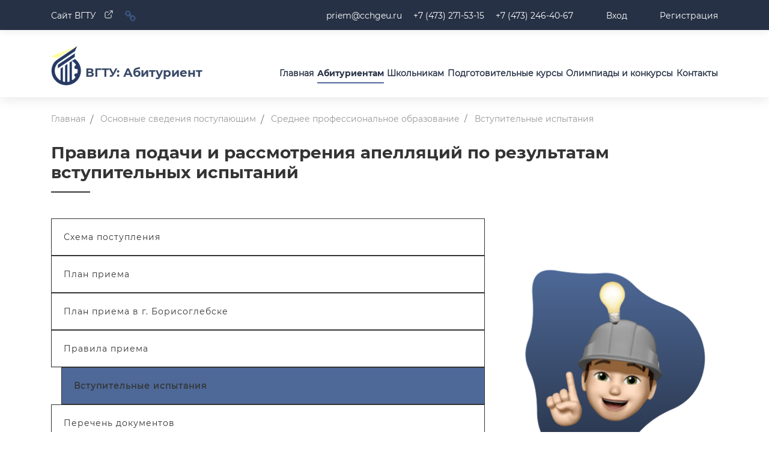

--- FILE ---
content_type: text/html; charset=UTF-8
request_url: https://abiturient.cchgeu.ru/osnovnye-svedeniya-postupayushchim/spo/vstup/apellyatsii.php
body_size: 8201
content:
<!DOCTYPE html>
<html lang="ru" class="no-js">
<head>
    <link rel="apple-touch-icon-precomposed" sizes="57x57" href="/local/templates/main_2019/favicon/apple-touch-icon-57x57.png" />
    <link rel="apple-touch-icon-precomposed" sizes="114x114" href="/local/templates/main_2019/favicon/apple-touch-icon-114x114.png" />
    <link rel="apple-touch-icon-precomposed" sizes="72x72" href="/local/templates/main_2019/favicon/apple-touch-icon-72x72.png" />
    <link rel="apple-touch-icon-precomposed" sizes="144x144" href="/local/templates/main_2019/favicon/apple-touch-icon-144x144.png" />
    <link rel="apple-touch-icon-precomposed" sizes="120x120" href="/local/templates/main_2019/favicon/apple-touch-icon-120x120.png" />
    <link rel="apple-touch-icon-precomposed" sizes="152x152" href="/local/templates/main_2019/favicon/apple-touch-icon-152x152.png" />
    <link rel="icon" type="image/png" href="/local/templates/main_2019/favicon/favicon-32x32.png" sizes="32x32" />
    <link rel="icon" type="image/png" href="/local/templates/main_2019/favicon/favicon-16x16.png" sizes="16x16" />
    <link rel='shortcut icon' type='image/ico' href='/local/templates/main_2019/favicon/favicon.ico' />
    <script data-skip-moving="true">
        document.documentElement.className = document.documentElement.className.replace("no-js", "js");
        if('ontouchstart' in window || navigator.msMaxTouchPoints){
           document.documentElement.classList.add("is-touch")
        }
    </script>
    <script data-skip-moving="true">
        var SITEPARAMS = {};
        SITEPARAMS = {"templatePath":"\/local\/templates\/main_2019","sitePath":"\/","siteLang":"ru","YA_MAP_KEY":"6a3c8d43-e6a9-455e-ba3d-4f42fdb86dd5"};
    </script>
    <meta http-equiv="Content-Type" content="text/html; charset=UTF-8" />
<meta name="robots" content="index, follow" />
<meta name="keywords" content="Абитуриенты, ВГТУ, Абитуриенты ВГТУ, Приемная комиссия ВГТУ" />
<meta name="description" content="Абитуриенту ВГТУ" />
<link href="/bitrix/cache/css/s1/main_2019/page_e43c01bad0c1a7a7515d4715626667ee/page_e43c01bad0c1a7a7515d4715626667ee_v1.css?17623325195130" type="text/css"  rel="stylesheet" />
<link href="/bitrix/cache/css/s1/main_2019/template_2b1d995f70cabc2e59243556532167e9/template_2b1d995f70cabc2e59243556532167e9_v1.css?1762332419373832" type="text/css"  data-template-style="true" rel="stylesheet" />
<meta http-equiv="X-UA-Compatible" content="IE=edge" />
<meta name="viewport" content="width=device-width, initial-scale=1, maximum-scale=1" />
<!-- dev2fun module opengraph -->
<meta property="og:title" content="Приемная комиссия ВГТУ"/>
<meta property="og:description" content="Абитуриенту ВГТУ"/>
<meta property="og:url" content="http://abiturient.cchgeu.ru/osnovnye-svedeniya-postupayushchim/spo/vstup/apellyatsii.php"/>
<meta property="og:type" content="website"/>
<meta property="og:site_name" content="Абитуриентам ВГТУ"/>
<!-- /dev2fun module opengraph -->



    <title>Приемная комиссия ВГТУ | Абитуриентам ВГТУ</title>

<!-- Matomo -->
<!-- End Matomo Code -->
<!-- Yandex.Metrika counter -->
<noscript><div><img src="https://mc.yandex.ru/watch/105145652" style="position:absolute; left:-9999px;" alt="" /></div></noscript>
<!-- /Yandex.Metrika counter -->
</head>
<body class="">
    <div id="panel">
            </div>
    <div class="header" id="header">
                <div class="top-header overflow-fix-p">
            <div class="container">
                <div class="row">
                    <div class="col-xl-2 col-lg-3 col-md-4 col-sm-2 col-2">
                        <div class="wrapper">
                            <div class="content">
                                <div class="header-mobile d-md-none">
                                    <div class="header-mobile_container">
                                        <button class="d-lg-none hamburger hamburger--squeeze" type="button" data-toggle-menu>
                                            <span class="hamburger-box">
                                                <span class="hamburger-inner"></span>
                                            </span>
                                            <span class="hamburger-text d-none d-sm-inline-block"></span>
                                        </button>
                                    </div>
                                </div>
                                <div class="mobile-menu">
                                    <div class="mobile-menu__container">
                                        <div class="mobile-menu__nav">
                                            <nav id="mobile-menu_no">
                                                                                                    <a href="/" title="Главная страница" class="logo">
                                                        <img src="/local/templates/main_2019/images/logo.png" alt="">
                                                        <p><br>ВГТУ: Абитуриент</p>
                                                    </a>
                                                                                                <ul class="custom-menu">    <li><a href="/">Главная</a></li>
    <li class="is-active"><a href="/osnovnye-svedeniya-postupayushchim/">Абитуриентам</a></li>
    <li><a href="/shkolnikam/">Школьникам</a></li>
    <li><a href="/kursi/">Подготовительные курсы</a></li>
    <li><a href="/olimpiady-i-konkurs/">Олимпиады и конкурсы</a></li>
    <li><a href="/contacts/">Контакты</a></li>
</ul>
                                                <div class="mobile-bottom-menu">
                                                        <a class="btn lk popup-link" href="/auth/?login=yes"><span>Вход</span></a>
        <noindex><a class="lk" href="/auth/?register=yes&amp;register=yes&amp;backurl=%2Fosnovnye-svedeniya-postupayushchim%2Fspo%2Fvstup%2Fapellyatsii.php" rel="nofollow">Регистрация</a></noindex>
                                                        <div class="mobile-links">
                                                        <a class="main-site" href="//cchgeu.ru" target="_blank">Cайт ВГТУ
    <svg width="14" height="14" viewBox="0 0 14 14" fill="none" xmlns="http://www.w3.org/2000/svg">
    <path d="M11 7.66667V11.6667C11 12.0203 10.8595 12.3594 10.6095 12.6095C10.3594 12.8595 10.0203 13 9.66667 13H2.33333C1.97971 13 1.64057 12.8595 1.39052 12.6095C1.14048 12.3594 1 12.0203 1 11.6667V4.33333C1 3.97971 1.14048 3.64057 1.39052 3.39052C1.64057 3.14048 1.97971 3 2.33333 3H6.33333" stroke-linecap="round" stroke-linejoin="round"/>
    <path d="M9 1H13V5" stroke-linecap="round" stroke-linejoin="round"/>
    <path d="M5.66669 8.33333L13 1" stroke-linecap="round" stroke-linejoin="round"/>
    </svg>
</a> 
                                                        <div class="social-links">
                                                            <div class="social-icons-dropdown">
  <div class="social-icons-main">
      <svg viewBox="0 0 16 16" width="19" height="20"><use xlink:href="/local/templates/main_2019/svg/icons.svg#link_soc"/></svg>
  </div>

  <div class="social-icons-panel">
    <a class="tg" target="_blank" rel="nofollow" href="https://t.me/rector_dmitriyproskurin">
      <svg viewBox="0 0 16 16" width="19" height="20"><use xlink:href="/local/templates/main_2019/svg/icons.svg#tg"/></svg>
    </a>
    <a class="tg" target="_blank" rel="nofollow" href="https://vk.com/politexvoronezh">
      <svg viewBox="0 0 25 15" width="20" height="20"><use xlink:href="/local/templates/main_2019/svg/icons.svg#vk"/></svg>
    </a>
    <a class="tg" target="_blank" rel="nofollow" href="https://t.me/VSTU_today">
      <svg viewBox="0 0 16 16" width="19" height="20"><use xlink:href="/local/templates/main_2019/svg/icons.svg#tg"/></svg>
    </a>
    <a class="tg" target="_blank" rel="nofollow" href="https://ok.ru/group/70000001822103">
      <svg viewBox="0 0 500 500" width="20" height="20"><use xlink:href="/local/templates/main_2019/svg/icons.svg#ok"/></svg>
    </a>
    <a class="tg" target="_blank" rel="nofollow" href="https://rutube.ru/channel/30979119/">
      <svg viewBox="0 0 200 200" width="20" height="20"><use xlink:href="/local/templates/main_2019/svg/icons.svg#rt"/></svg>
    </a>
    <a class="tg" target="_blank" rel="nofollow" href="https://dzen.ru/id/6267fb8c8963b61acbe0c94e">
      <svg viewBox="0 0 50 50" width="20" height="20"><use xlink:href="/local/templates/main_2019/svg/icons.svg#dz"/></svg>
    </a>
  </div>
</div>
<div class="social-icons-panel-mobile">
    <a class="tg" target="_blank" rel="nofollow" href="https://t.me/rector_dmitriyproskurin">
      <svg viewBox="0 0 16 16" width="19" height="20"><use xlink:href="/local/templates/main_2019/svg/icons.svg#tg"/></svg>
    </a>
    <a class="tg" target="_blank" rel="nofollow" href="https://vk.com/politexvoronezh">
      <svg viewBox="0 0 25 15" width="20" height="20"><use xlink:href="/local/templates/main_2019/svg/icons.svg#vk"/></svg>
    </a>
    <a class="tg" target="_blank" rel="nofollow" href="https://t.me/VSTU_today">
      <svg viewBox="0 0 16 16" width="19" height="20"><use xlink:href="/local/templates/main_2019/svg/icons.svg#tg"/></svg>
    </a>
    <a class="tg" target="_blank" rel="nofollow" href="https://ok.ru/group/70000001822103">
      <svg viewBox="0 0 500 500" width="20" height="20"><use xlink:href="/local/templates/main_2019/svg/icons.svg#ok"/></svg>
    </a>
    <a class="tg" target="_blank" rel="nofollow" href="https://rutube.ru/channel/30979119/">
      <svg viewBox="0 0 200 200" width="20" height="20"><use xlink:href="/local/templates/main_2019/svg/icons.svg#rt"/></svg>
    </a>
    <a class="tg" target="_blank" rel="nofollow" href="https://dzen.ru/id/6267fb8c8963b61acbe0c94e">
      <svg viewBox="0 0 50 50" width="20" height="20"><use xlink:href="/local/templates/main_2019/svg/icons.svg#dz"/></svg>
    </a>
  </div>
<style>
  .social-icons-dropdown {
    position: relative;
    display: flex;
    justify-content: center;
    width: 40px;
  }
  
  .social-icons-main {
    cursor: pointer; 
  }
  
  .social-arrow {
    transition: transform 0.3s ease;
  }
  
  .social-icons-panel {
    position: absolute;
    top: 100%;
    left: 0;
    right: 0;
    background: white;
    border-radius: 4px;
    box-shadow: 0 2px 5px rgba(0,0,0,0.2);
    padding: 10px;
    display: none;
    flex-direction: column;
    width: 40px;
    z-index: 100;
  }
  
  .social-icons-dropdown:hover .social-icons-panel {
    display: flex;
  }

  .social-links a {
    margin-left: 0px;
  }

  .social-icons-main svg {
    fill: #3d5785;
  }

  .social-links a:hover svg {
    fill: #263145;
  }

	.social-icons-panel-mobile{
		display: none;
  }
@media (max-width: 768px) {
  .social-icons-panel-mobile{
		display: flex;
		margin-top: 40px;
  }
  .social-icons-dropdown {
		display: none;
  }
}
@media (min-width: 0px) and (max-width: 575px) {
  .mobile-bottom-menu .social-links a {
    margin: 0 auto;
  }
}
</style> 
                                                        </div>
                                                    </div>
                                                </div>
                                            </nav>
                                        </div>  
                                    </div>
                                </div>
                            </div>
                        </div>
                        <div class="top-header_left">
                            <a class="main-site" href="//cchgeu.ru" target="_blank">Cайт ВГТУ
    <svg width="14" height="14" viewBox="0 0 14 14" fill="none" xmlns="http://www.w3.org/2000/svg">
    <path d="M11 7.66667V11.6667C11 12.0203 10.8595 12.3594 10.6095 12.6095C10.3594 12.8595 10.0203 13 9.66667 13H2.33333C1.97971 13 1.64057 12.8595 1.39052 12.6095C1.14048 12.3594 1 12.0203 1 11.6667V4.33333C1 3.97971 1.14048 3.64057 1.39052 3.39052C1.64057 3.14048 1.97971 3 2.33333 3H6.33333" stroke-linecap="round" stroke-linejoin="round"/>
    <path d="M9 1H13V5" stroke-linecap="round" stroke-linejoin="round"/>
    <path d="M5.66669 8.33333L13 1" stroke-linecap="round" stroke-linejoin="round"/>
    </svg>
</a> 
                            <div class="social-links">
                                <div class="social-icons-dropdown">
  <div class="social-icons-main">
      <svg viewBox="0 0 16 16" width="19" height="20"><use xlink:href="/local/templates/main_2019/svg/icons.svg#link_soc"/></svg>
  </div>

  <div class="social-icons-panel">
    <a class="tg" target="_blank" rel="nofollow" href="https://t.me/rector_dmitriyproskurin">
      <svg viewBox="0 0 16 16" width="19" height="20"><use xlink:href="/local/templates/main_2019/svg/icons.svg#tg"/></svg>
    </a>
    <a class="tg" target="_blank" rel="nofollow" href="https://vk.com/politexvoronezh">
      <svg viewBox="0 0 25 15" width="20" height="20"><use xlink:href="/local/templates/main_2019/svg/icons.svg#vk"/></svg>
    </a>
    <a class="tg" target="_blank" rel="nofollow" href="https://t.me/VSTU_today">
      <svg viewBox="0 0 16 16" width="19" height="20"><use xlink:href="/local/templates/main_2019/svg/icons.svg#tg"/></svg>
    </a>
    <a class="tg" target="_blank" rel="nofollow" href="https://ok.ru/group/70000001822103">
      <svg viewBox="0 0 500 500" width="20" height="20"><use xlink:href="/local/templates/main_2019/svg/icons.svg#ok"/></svg>
    </a>
    <a class="tg" target="_blank" rel="nofollow" href="https://rutube.ru/channel/30979119/">
      <svg viewBox="0 0 200 200" width="20" height="20"><use xlink:href="/local/templates/main_2019/svg/icons.svg#rt"/></svg>
    </a>
    <a class="tg" target="_blank" rel="nofollow" href="https://dzen.ru/id/6267fb8c8963b61acbe0c94e">
      <svg viewBox="0 0 50 50" width="20" height="20"><use xlink:href="/local/templates/main_2019/svg/icons.svg#dz"/></svg>
    </a>
  </div>
</div>
<div class="social-icons-panel-mobile">
    <a class="tg" target="_blank" rel="nofollow" href="https://t.me/rector_dmitriyproskurin">
      <svg viewBox="0 0 16 16" width="19" height="20"><use xlink:href="/local/templates/main_2019/svg/icons.svg#tg"/></svg>
    </a>
    <a class="tg" target="_blank" rel="nofollow" href="https://vk.com/politexvoronezh">
      <svg viewBox="0 0 25 15" width="20" height="20"><use xlink:href="/local/templates/main_2019/svg/icons.svg#vk"/></svg>
    </a>
    <a class="tg" target="_blank" rel="nofollow" href="https://t.me/VSTU_today">
      <svg viewBox="0 0 16 16" width="19" height="20"><use xlink:href="/local/templates/main_2019/svg/icons.svg#tg"/></svg>
    </a>
    <a class="tg" target="_blank" rel="nofollow" href="https://ok.ru/group/70000001822103">
      <svg viewBox="0 0 500 500" width="20" height="20"><use xlink:href="/local/templates/main_2019/svg/icons.svg#ok"/></svg>
    </a>
    <a class="tg" target="_blank" rel="nofollow" href="https://rutube.ru/channel/30979119/">
      <svg viewBox="0 0 200 200" width="20" height="20"><use xlink:href="/local/templates/main_2019/svg/icons.svg#rt"/></svg>
    </a>
    <a class="tg" target="_blank" rel="nofollow" href="https://dzen.ru/id/6267fb8c8963b61acbe0c94e">
      <svg viewBox="0 0 50 50" width="20" height="20"><use xlink:href="/local/templates/main_2019/svg/icons.svg#dz"/></svg>
    </a>
  </div>
<style>
  .social-icons-dropdown {
    position: relative;
    display: flex;
    justify-content: center;
    width: 40px;
  }
  
  .social-icons-main {
    cursor: pointer; 
  }
  
  .social-arrow {
    transition: transform 0.3s ease;
  }
  
  .social-icons-panel {
    position: absolute;
    top: 100%;
    left: 0;
    right: 0;
    background: white;
    border-radius: 4px;
    box-shadow: 0 2px 5px rgba(0,0,0,0.2);
    padding: 10px;
    display: none;
    flex-direction: column;
    width: 40px;
    z-index: 100;
  }
  
  .social-icons-dropdown:hover .social-icons-panel {
    display: flex;
  }

  .social-links a {
    margin-left: 0px;
  }

  .social-icons-main svg {
    fill: #3d5785;
  }

  .social-links a:hover svg {
    fill: #263145;
  }

	.social-icons-panel-mobile{
		display: none;
  }
@media (max-width: 768px) {
  .social-icons-panel-mobile{
		display: flex;
		margin-top: 40px;
  }
  .social-icons-dropdown {
		display: none;
  }
}
@media (min-width: 0px) and (max-width: 575px) {
  .mobile-bottom-menu .social-links a {
    margin: 0 auto;
  }
}
</style> 

                            </div>

                        </div>

                    </div>

                    <div class="col-xl-10 col-lg-9 col-md-8 col-sm-10 col-10">

                        <div class="top-header_right text-right">
 <a class="main-site" id="sviz-email" href="mailto:priem@cchgeu.ru">priem@cchgeu.ru</a> <p class="main-site" id="sviz">+7 (473) 271-53-15</p> <p class="main-site" id="sviz">+7 (473) 246-40-67</p>
<!-- <p class="main-site" id="sviz">priem@cchgeu.ru</p> <p style="color: #d13351;font-weight: bolder;"class="main-site" id="sviz">"Горячая линия" приемной комиссии +7 (473) 207 - 22 - 02</p> -->
                            <div class="functionals-wrap">

                                                            
<div>
    <button class="lk popup-link btn-load" data-popup-auth role="button"><span>Вход</span></button>
        <noindex><a class="lk" href="/auth/?register=yes&amp;register=yes&amp;backurl=%2Fosnovnye-svedeniya-postupayushchim%2Fspo%2Fvstup%2Fapellyatsii.php" rel="nofollow">Регистрация</a></noindex>
    </div>


                             </div>

                                                    </div>
                    </div>
                </div>
            </div>
        </div>
<!--<marquee class="linia-priem">"Горячая линия" приемной комиссии +7 (473) 207 - 22 - 02</marquee>-->
        <div class="menu menu_inversion overflow-fix-p">
            <div class="container">
                <div class="row">
                    <div class="col-xl-4 col-lg-4">
                        <div class="logo-wrap">
                                                            <a href="/" title="Главная страница" class="logo">
                                    <img class="logo-white" src="/local/templates/main_2019/images/logo.png" alt="">
                                    <img class="logo-inversion" src="/local/templates/main_2019/images/logo_inv.png" alt="">
                                    <p><br>ВГТУ: Абитуриент</p>
                                </a>
                                 
                        </div>
                    </div>
                    <div class="col-xl-8 col-lg-8">
                        <div class="header__main">
                            <div class="header__wrap-menu d-none d-lg-block d-md-block">
                                <div class="wrap-nav-main">
                                <ul class="nav nav-main top-nav justify-content-between">    <li class="nav-item"><a href="/" class="nav-link">Главная</a></li>
	<li class="nav-item active"><a href="/osnovnye-svedeniya-postupayushchim/" class="nav-link">Абитуриентам</a></li>
    <li class="nav-item"><a href="/shkolnikam/" class="nav-link">Школьникам</a></li>
    <li class="nav-item"><a href="/kursi/" class="nav-link">Подготовительные курсы</a></li>
    <li class="nav-item"><a href="/olimpiady-i-konkurs/" class="nav-link">Олимпиады и конкурсы</a></li>
    <li class="nav-item"><a href="/contacts/" class="nav-link">Контакты</a></li>
</ul>
                                </div>
                            </div>
                        </div>
                    </div>
                </div>
            </div>
        </div>
            </div>
        <div class="content-header  overflow-fix-p">     
        <nav class="wrap-breadcrumb" aria-label="breadcrumb"><div class="container"><ol class="breadcrumb" itemscope itemtype="http://schema.org/BreadcrumbList">
			<li  class="breadcrumb-item" itemprop="itemListElement" itemscope  itemtype="http://schema.org/ListItem">
				<a itemprop="item" href="/" title="Главная">
					<span itemprop="name">Главная</span>
                    <meta itemprop="position" content="1" />
				</a>
			</li>
			<li  class="breadcrumb-item" itemprop="itemListElement" itemscope  itemtype="http://schema.org/ListItem">
				<a itemprop="item" href="/osnovnye-svedeniya-postupayushchim/" title="Основные сведения поступающим">
					<span itemprop="name">Основные сведения поступающим</span>
                    <meta itemprop="position" content="2" />
				</a>
			</li>
			<li  class="breadcrumb-item" itemprop="itemListElement" itemscope  itemtype="http://schema.org/ListItem">
				<a itemprop="item" href="/osnovnye-svedeniya-postupayushchim/spo/" title="Среднее профессиональное образование">
					<span itemprop="name">Среднее профессиональное образование</span>
                    <meta itemprop="position" content="3" />
				</a>
			</li>
			<li class="breadcrumb-item active" itemprop="itemListElement" itemscope  itemtype="http://schema.org/ListItem">
                <span itemprop="name">Вступительные испытания</span>
                <meta itemprop="position" content="4" />
			</li></ol></div></nav>        <div class="wrap-block-title1">
            <div class="container">
                <h1 class="block-title">Правила подачи и рассмотрения апелляций по результатам вступительных испытаний</h1>
            </div> 
        </div> 
    </div>
        <div class="content-wrap overflow-fix-p">
        <div class="main-content container"> 
<div class="menu" style="display: table;">
    <ul id="vertical-multilevel-menu" style="background:#fff;width:100%">


    
    
        
                            <li><a href="/osnovnye-svedeniya-postupayushchim/spo/#info" class="root-item" >Схема поступления</a></li>
            
        
    
    

    
    
        
                            <li><a href="/osnovnye-svedeniya-postupayushchim/spo/plan-reception/#info" class="root-item" >План приема</a></li>
            
        
    
    

    
    
        
                            <li><a href="/osnovnye-svedeniya-postupayushchim/spo/plan-reception-borisoglebsk/#info" class="root-item" >План приема в г. Борисоглебске</a></li>
            
        
    
    

    
    
        
                            <li><a href="/osnovnye-svedeniya-postupayushchim/spo/Pravila-priema-v-Voronezhskiy-gosudarstvennyy-tekhnicheskiy-universitet-na-obuchenie-po-OP-SPO-na-20252026.pdf" class="root-item" target="_blank" rel="noopener noreferrer">Правила приема</a></li>
            
        
    
    

    
    
        
                            <li><a href="/osnovnye-svedeniya-postupayushchim/spo/vstup/#info" class="root-item-selected" >Вступительные испытания</a></li>
            
        
    
    

    
    
        
                            <li><a href="/osnovnye-svedeniya-postupayushchim/spo/documents/#info" class="root-item" >Перечень документов</a></li>
            
        
    
    

    
    
        
                            <li><a href="/osnovnye-svedeniya-postupayushchim/spo/stoimost/#info" class="root-item" >Стоимость обучения</a></li>
            
        
    
    

    
    
        
                            <li><a href="/osnovnye-svedeniya-postupayushchim/spo/result/#info" class="root-item" >Итоги приема прошлых лет</a></li>
            
        
    
    

    
    
        
                            <li><a href="/osnovnye-svedeniya-postupayushchim/spo/normativ-documents.php/#info" class="root-item" >Нормативные документы по приему</a></li>
            
        
    
    


    </ul>
    <div class="svg-menu"><img class="menu-img" src="/bitrix/templates/.default/components/bitrix/menu/vertical_multilevel2/images/menu1.png" alt="меню"></div>
</div>
<br>
 По результатам вступительного испытания поступающий имеет право подать в апелляционную комиссию письменное заявление о нарушении, по его мнению, установленного порядка проведения испытания и (или) несогласия с его результатами (далее – апелляция).
<p>
</p>
<p>
	 Рассмотрение апелляции не является пересдачей вступительного испытания. В ходе рассмотрения апелляции проверяется только правильность порядка проведения и/или оценки результатов сдачи вступительного испытания.
</p>
<p>
</p>
<p>
	 Апелляция подается поступающим лично на следующий день после объявления результата вступительного испытания. При этом поступающий имеет право ознакомиться со своей работой, выполненной в ходе вступительного испытания. В случае проведения вступительных испытаний в дистанционной форме, апелляция может также проводиться дистанционно.
</p>
<p>
</p>
<p>
	 Приемная комиссия обеспечивает прием апелляций в течение всего рабочего дня. Апелляция о нарушении установленного порядка проведения вступительного испытания также может быть подана в день проведения вступительного испытания.
</p>
<p>
</p>
<p>
	 Рассмотрение апелляций проводится не позднее следующего дня после дня ознакомления с работами, выполненными в ходе вступительных испытаний.
</p>
<p>
</p>
<p>
	 Поступающий имеет право присутствовать при рассмотрении апелляций (очно или дистанционно). Поступающий должен иметь при себе документ, удостоверяющий его личность.
</p>
<p>
</p>
<p>
	 С несовершеннолетним поступающим имеет право присутствовать один из родителей или иных законных представителей.
</p>
<p>
</p>
<p>
	 После рассмотрения апелляции выносится решение апелляционной комиссии.&nbsp;
</p> 
            </div><!--.main-content-->
        </div><!--.content-wrap-->
                <div class="upper">
          <div class="container">
            <a class="up" href="#header">
              <div class="btn">
                <svg viewBox="0 0 21 15" width="21" height="15"><use xlink:href="/local/templates/main_2019/svg/icons.svg#up-arrow"/></svg>
                <p>Наверх</p>
              </div>
            </a>
          </div>
        </div>
                <div class="footer">
            <div class="container">
                <div class="row">
                    <div class="col-xl-4 col-lg-4">
                        <div class="logo-wrap">
                                                            <a href="/" title="Главная страница" class="logo">
                                    <img src="/local/templates/main_2019/images/logo.png" alt="">
                                    <p><br>ВГТУ: Абитуриент</p>
                                </a>
                                                    </div>
                    </div>
                    <div class="col-xl-8 col-lg-8">
                        <div class="header__main">
                          <div class="header__wrap-menu d-none d-lg-block d-md-block">
                            <div class="wrap-nav-main">
                                <ul class="nav nav-main top-nav justify-content-between">    <li class="nav-item"><a href="/" class="nav-link">Главная</a></li>
	<li class="nav-item active"><a href="/osnovnye-svedeniya-postupayushchim/" class="nav-link">Абитуриентам</a></li>
    <li class="nav-item"><a href="/shkolnikam/" class="nav-link">Школьникам</a></li>
    <li class="nav-item"><a href="/kursi/" class="nav-link">Подготовительные курсы</a></li>
    <li class="nav-item"><a href="/olimpiady-i-konkurs/" class="nav-link">Олимпиады и конкурсы</a></li>
    <li class="nav-item"><a href="/contacts/" class="nav-link">Контакты</a></li>
</ul>
                            </div>
                          </div>
                        </div>
                    </div>
                </div>
                <div class="row">
                    <div class="col-xl-5 col-lg-4 col-md-12">
                        <div class="address">
                            <svg viewBox="0 0 14 18" width="14" height="18"><use xlink:href="/local/templates/main_2019/svg/icons.svg#address"/></svg>
                                                        <p>г. Воронеж, Московский пр-т, 14, ауд. 219</p>
                                                        <p>г. Воронеж, ул. 20-летия Октября, 84, к.1, ауд. 1002в</p>
                                                    </div>
                    </div>
                    <div class="col-xl-6 col-lg-7 col-md-10 col-sm-12">
                        <div class="contacts">
                            <a class="phone" href="tel:+74732464067,+74732715315"><svg viewBox="0 0 14 14" width="14" height="14"><use xlink:href="/local/templates/main_2019/svg/icons.svg#phone"/></svg>+7 (473) 246-40-67, +7 (473) 271-53-15</a>
                            <a class="mail" href="mailto:priem@cchgeu.ru"><svg viewBox="0 0 16 12" width="16" height="12"><use xlink:href="/local/templates/main_2019/svg/icons.svg#mail"/></svg>priem@cchgeu.ru</a>
							<a style="display:none;" class="mail-tech" href="mailto:web@cchgeu.ru"><svg width="30" height="30" viewBox="0 0 64 64">
                    <g id="tools"><g id="Page-1" stroke="none" stroke-width="1" fill="none" fill-rule="evenodd" sketch:type="MSPage"> <g id="Icon-Set-Filled" sketch:type="MSLayerGroup" transform="translate(-571.000000, -295.000000)" fill="#ffffff"> <path d="M600.159,315.37 C599.653,315.938 598.813,316.661 597.609,317.762 C596.334,319.034 594.529,319.034 593.254,317.762 C591.978,316.488 591.978,314.688 593.254,313.415 C594.429,312.242 595.692,310.853 595.672,310.847 C592.257,309.274 588.082,309.882 585.268,312.69 C582.703,315.249 581.972,318.935 583.051,322.146 L572.2,332.976 C570.596,334.576 570.596,337.171 572.2,338.771 C573.804,340.371 576.404,340.371 578.008,338.771 L588.858,327.942 C592.078,329.021 595.771,328.289 598.336,325.73 C601.146,322.925 601.73,318.775 600.159,315.37" id="tools" sketch:type="MSShapeGroup"> </path> </g>  
                    </svg>тех.поддержка web@cchgeu.ru</a>
                    </div>
                    </div>
                    <div class="col-xl-1 col-lg-1 col-md-2 col-sm-12">
                        <div class="social-links text-right">
                            <div class="social-icons-panel-footer">
    <a class="tg" target="_blank" rel="nofollow" href="https://t.me/rector_dmitriyproskurin">
      <svg viewBox="0 0 16 16" width="19" height="20"><use xlink:href="/local/templates/main_2019/svg/icons.svg#tg"/></svg>
    </a>
    <a class="tg" target="_blank" rel="nofollow" href="https://vk.com/politexvoronezh">
      <svg viewBox="0 0 25 15" width="20" height="20"><use xlink:href="/local/templates/main_2019/svg/icons.svg#vk"/></svg>
    </a>
    <a class="tg" target="_blank" rel="nofollow" href="https://ok.ru/group/70000001822103">
      <svg viewBox="0 0 500 500" width="20" height="20"><use xlink:href="/local/templates/main_2019/svg/icons.svg#ok"/></svg>
    </a>
    <a class="tg" target="_blank" rel="nofollow" href="https://rutube.ru/channel/30979119/">
      <svg viewBox="0 0 200 200" width="20" height="20"><use xlink:href="/local/templates/main_2019/svg/icons.svg#rt"/></svg>
    </a>
    <a class="tg" target="_blank" rel="nofollow" href="https://dzen.ru/id/6267fb8c8963b61acbe0c94e">
      <svg viewBox="0 0 50 50" width="20" height="20"><use xlink:href="/local/templates/main_2019/svg/icons.svg#dz"/></svg>
    </a>
    <a class="tg" target="_blank" rel="nofollow" href="https://t.me/VSTU_today">
      <svg viewBox="0 0 16 16" width="19" height="20"><use xlink:href="/local/templates/main_2019/svg/icons.svg#tg"/></svg>
    </a>
  </div>
<style>
  .social-icons-panel-footer a:hover svg {
    fill: #fff;
  }
    .footer .social-links a {
       float: left;
    }
@media (min-width: 0) and (max-width: 575px) {
    .footer .social-links a:first-child {
        margin-left: 0;
    }
}
</style> 
                        </div>
                    </div>
                </div>
            </div>
        </div>

        <div class="subfooter">
            <div class="container">
                <div class="row">
                    <div class="col-xl-4 col-lg-4 col-md-6 col-12">
                        <div class="info-1">
                            <p>ВГТУ. Copyright &copy; 2026</p>
                            <a class="poli" href="https://abiturient.cchgeu.ru/policy/Politika-v-otnoshenii-obrabotki-personalnykh-dannykh.pdf" target="_blank">Политика обработки персональных данных</a> 
                        </div>
                    </div>
                   
                </div>

            </div>

        </div>  
<!-- <div class="zapic_na_otkr">
	<a class="raiting" href="https://rating.cchgeu.ru/"><img class="raiting-img"src="/local/templates/main_2019/images/rait.png" alt="рейтинг"></a>
</div> -->
    <!--<div class="zapic_na_otkr">
        <button class="otkr">Регистрация на день открытых дверей</button>
    </div>
    <div class="popup" id="popup">
        <div class="popup-content">
            <button class="close-popup">&#10006;</button>
            <img class="popup-imeg" src="/local/templates/main_2019/images/registration_otkr_dver.jpg" alt="Фото">
            <a href="https://opinion.cchgeu.ru/index.php/276262?lang=ru" class="register-button">ЗАРЕГИСТРИРОВАТЬСЯ</a>
        </div>
    </div>
    -->
				<!--<div class="fon-okno" style="display:none"></div>
<div class="container-okno">
    <div class="close-icon" onclick="closeContainer();">
        <svg xmlns="http://www.w3.org/2000/svg" width="24" height="24" viewBox="0 0 24 24" fill="none">
            <circle cx="12" cy="12" r="12" fill=""></circle>
            <path d="M8 8L16 16" stroke="#E7E7E7" stroke-width="3" stroke-linecap="round"></path>
            <path d="M16 8L8 16" stroke="#E7E7E7" stroke-width="3" stroke-linecap="round"></path>
        </svg>
    </div>
	<div class="text-okno" style="width: 100%;"> <center><h3>Выберите нужную страницу на сайте<br> Приемной комиссии ВГТУ</h3></center> </div>
    <div class="box-okno" id="spo_okno" onclick="window.location.href='https://abiturient.cchgeu.ru/osnovnye-svedeniya-postupayushchim/spo/'; closeContainer();">
        <img src="/local/templates/main_2019/images/event_box/Group 144.svg" width="100" height="100" alt="SPO">
        <p>Среднее профессиональное образование</p>
    </div>

    <div class="box-okno" onclick="window.location.href='https://abiturient.cchgeu.ru/osnovnye-svedeniya-postupayushchim/bak-spec/'; closeContainer();">
        <img src="/local/templates/main_2019/images/event_box/Group 145.svg" width="100" height="100" alt="BakSpec">
        <p>Бакалавриат/Специалитет</p>
    </div>

    <div class="box-okno" onclick="window.location.href='https://abiturient.cchgeu.ru/osnovnye-svedeniya-postupayushchim/mag/'; closeContainer();">
        <img src="/local/templates/main_2019/images/event_box/Group 150.svg" width="100" height="100" alt="Mag">
        <p>Магистратура</p>
    </div>

    <div class="box-okno" onclick="window.location.href='https://abiturient.cchgeu.ru/osnovnye-svedeniya-postupayushchim/asp/'; closeContainer();">
        <img src="/local/templates/main_2019/images/event_box/Group 143.svg" width="100" height="100" alt="Asp">
        <p>Аспирантура</p>
    </div>

    <div class="box-okno" onclick="window.location.href='https://abiturient.cchgeu.ru/osnovnye-svedeniya-postupayushchim/tselevoi-priem/'; closeContainer();">
        <img src="/local/templates/main_2019/images/event_box/Group 149.svg" width="100" height="100" alt="Celev">
        <p>Целевое обучение</p>
    </div>

    <div class="box-okno" id="kurs_okno"onclick="window.location.href='https://abiturient.cchgeu.ru/kursi/'; closeContainer();">
        <img src="/local/templates/main_2019/images/event_box/Group 148.svg" width="100" height="100" alt="Kurs">
        <p>Подготовительные курсы</p>
    </div>
</div>-->
	<script  src="/bitrix/cache/js/s1/main_2019/template_9e41908cea9d02015dde615330ba28f0/template_9e41908cea9d02015dde615330ba28f0_v1.js?1762332419711469"></script>
<script  src="/bitrix/cache/js/s1/main_2019/page_80f341ebb2a5e0f5df5c961d11502cda/page_80f341ebb2a5e0f5df5c961d11502cda_v1.js?17623324451003"></script>

<script>
  var _paq = window._paq = window._paq || [];
  /* tracker methods like "setCustomDimension" should be called before "trackPageView" */
  _paq.push(['trackPageView']);
  _paq.push(['enableLinkTracking']);
  (function() {
    var u="https://stats.cchgeu.ru/";
    _paq.push(['setTrackerUrl', u+'matomo.php']);
    _paq.push(['setSiteId', '15']);
    var d=document, g=d.createElement('script'), s=d.getElementsByTagName('script')[0];
    g.async=true; g.src=u+'matomo.js'; s.parentNode.insertBefore(g,s);
  })();
</script>
<script type="text/javascript">
    (function(m,e,t,r,i,k,a){
        m[i]=m[i]function(){(m[i].a=m[i].a[]).push(arguments)};
        m[i].l=1*new Date();
        for (var j = 0; j < document.scripts.length; j++) {if (document.scripts[j].src === r) { return; }}
        k=e.createElement(t),a=e.getElementsByTagName(t)[0],k.async=1,k.src=r,a.parentNode.insertBefore(k,a)
    })(window, document,'script','https://mc.yandex.ru/metrika/tag.js?id=105145652', 'ym');

    ym(105145652, 'init', {ssr:true, webvisor:true, clickmap:true, ecommerce:"dataLayer", accurateTrackBounce:true, trackLinks:true});
</script>
<script>document.querySelector('.otkr').addEventListener('click', function() {
        document.getElementById('popup').style.display = 'block';
    });
    
    document.querySelector('.close-popup').addEventListener('click', function() {
        document.getElementById('popup').style.display = 'none';
    });</script><script>
window.onload = function() {
    if (!localStorage.getItem('hasVisited')) {
        document.querySelector('.fon-okno').style.display = 'block';
        document.querySelector('.container-okno').style.display = 'flex';

    }
}

function closeContainer() {
    document.querySelector('.fon-okno').style.display = 'none';
    document.querySelector('.container-okno').style.display = 'none';

    localStorage.setItem('hasVisited', true);
}
</script>
<script>
function replaceTextOnSmallScreen() {
  var screenWidth = window.innerWidth;

  if (screenWidth < 468) {
    var spoElement = document.getElementById("spo_okno");
    var kursElement = document.getElementById("kurs_okno");

    if (spoElement) {
      spoElement.querySelector("p").innerText = "СПО";
    }

    if (kursElement) {
      kursElement.querySelector("p").innerText = "Курсы";
    }
  }
}

document.addEventListener("DOMContentLoaded", replaceTextOnSmallScreen);
window.addEventListener("resize", replaceTextOnSmallScreen);
</script>
<script>
const tables = document.querySelectorAll('table');
tables.forEach(table => {
  const div = document.createElement('div');
  div.classList.add('tab-mob');
  
  table.parentNode.insertBefore(div, table);
  div.appendChild(table);
});
</script>
</body>
</html>

--- FILE ---
content_type: text/css
request_url: https://abiturient.cchgeu.ru/bitrix/cache/css/s1/main_2019/page_e43c01bad0c1a7a7515d4715626667ee/page_e43c01bad0c1a7a7515d4715626667ee_v1.css?17623325195130
body_size: 1058
content:


/* Start:/bitrix/templates/.default/components/bitrix/menu/vertical_multilevel2/style.css?17389204134908*/
ul#vertical-multilevel-menu, #vertical-multilevel-menu ul {
    background: #fff;
	margin: 0;
	padding: 0;
	list-style: none;
	font-size:16px;
}

/*Submenu box*/
#vertical-multilevel-menu li ul
{
	background-color: #fff;
    border: 1px solid #333;
    box-shadow: 0 1px 1px rgba(0, 0, 0, 0.1);
    color: #333;
    cursor: pointer;
    display: block;
    /*letter-spacing: 2px;
    line-height: 50px;
    padding: 0 50px 0 20px;*/
    letter-spacing: 1px;
    line-height: 30px;
    padding: 15px 50px 15px 20px;

    text-align: left;
    transform-style: preserve-3d;
    transform-origin: 50% 0%;
    transition: transform 300ms;
    -webkit-backface-visibility: hidden;
}

/* Submenu Items */
#vertical-multilevel-menu li a
{
	display: inline-block;
	text-decoration: none;
	color: #333;
	padding: 5px;
	border-bottom:1px solid #C1C1C1;
}

/*Items selected*/
#vertical-multilevel-menu li a.item-selected
{
	  margin-left: 17px;
    background-color: #4e6998;
    border: 1px solid #333;
    box-shadow: 0 1px 1px rgba(0, 0, 0, 0.1);
    color: #333;
    cursor: pointer;
    display: block;
    letter-spacing: 1px;
    line-height: 30px;
    padding: 15px 50px 15px 20px;
    text-align: left;
    transform-style: preserve-3d;
    transform-origin: 50% 0%;
    transition: transform 300ms;
    -webkit-backface-visibility: hidden;
    -moz-user-select: none;
    -ms-user-select: none;
    user-select: none;
}

/*Items Hover */
#vertical-multilevel-menu li a:hover
{

}

/*Rootmenu Items*/
#vertical-multilevel-menu a.root-item
{
 background-color: #fff;
    border: 1px solid #333;
    box-shadow: 0 1px 1px rgba(0, 0, 0, 0.1);
    color: #333;
    cursor: pointer;
    display: block;
   letter-spacing: 1px;
    line-height: 30px;
    padding: 15px 50px 15px 20px;
    text-align: left;
    transform-style: preserve-3d;
    transform-origin: 50% 0%;
    transition: transform 300ms;
    -webkit-backface-visibility: hidden;
}

/*Rootmenu Items hover*/
#vertical-multilevel-menu a.root-item:hover, #vertical-multilevel-menu a.root-item-selected:hover
{
    font-weight: bolder;
    background-color: #4e6998;
    border: 1px solid #333;
    box-shadow: 0 1px 1px rgba(0, 0, 0, 0.1);
    color: #333;
    cursor: pointer;
    display: block;
letter-spacing: 1px;
    line-height: 30px;
    padding: 15px 50px 15px 20px;
    text-align: left;
    transform-style: preserve-3d;
    transform-origin: 50% 0%;
    transition: transform 300ms;
    -webkit-backface-visibility: hidden;
    -moz-user-select: none;
    -ms-user-select: none;
    user-select: none;
}

/*Rootmenu Items Selected*/
#vertical-multilevel-menu a.root-item-selected
{
font-weight: bolder;
	  margin-left: 17px;
    background-color: #4e6998;
    border: 1px solid #333;
    box-shadow: 0 1px 1px rgba(0, 0, 0, 0.1);
    color: #333;
    cursor: pointer;
    display: block;
    letter-spacing: 1px;
    line-height: 30px;
    padding: 15px 50px 15px 20px;
    text-align: left;
    transform-style: preserve-3d;
    transform-origin: 50% 0%;
    transition: transform 300ms;
    -webkit-backface-visibility: hidden;
    -moz-user-select: none;
    -ms-user-select: none;
    user-select: none;
}

/*Parent item*/
#vertical-multilevel-menu a.parent
{
	background: ;
	padding-right:10px;
}

/*Denied items*/
#vertical-multilevel-menu a.denied
{
	background: ;
	color:#DDDDDD;
	padding-right:10px;
}

/* Holly Hack. IE Requirement \*/
* html ul#vertical-multilevel-menu li { float: left; height: 1%; }
* html ul#vertical-multilevel-menu li a { height: 1%; }
/* End */


/*Submenu margin*/
#vertical-multilevel-menu li ul.root-item
{
	margin:-27px 0 0 210px;
}

#vertical-multilevel-menu li ul
{
	margin:-27px 0 0 133px;
}

/*Submenu hide*/
#vertical-multilevel-menu li:hover ul ul,
#vertical-multilevel-menu li.jsvhover ul ul,
#vertical-multilevel-menu li:hover ul ul ul,
#vertical-multilevel-menu li.jsvhover ul ul ul
{
	/*top:-999em;*/
	display:none;
}

/*Submenu show*/
#vertical-multilevel-menu li:hover ul,
#vertical-multilevel-menu li.jsvhover ul,
#vertical-multilevel-menu li li:hover ul,
#vertical-multilevel-menu li li.jsvhover ul,
#vertical-multilevel-menu li li li:hover ul,
#vertical-multilevel-menu li li li.jsvhover ul
{
	/*z-index:1000;
	top:auto;*/
	display:block;
}
.svg-menu{
    vertical-align: middle;
    display: table-cell;
    width: 35%;
    height: 30%;
pointer-events: none;
top: -50px;
    position: relative;
}
.menu-img{
width: 100%
}
@media (min-width: 0px) and (max-width: 750px){
.svg-menu{
    display: none;
}
#vertical-multilevel-menu li a
{
font-size:14px;
}
#vertical-multilevel-menu a.root-item-selected
{
 letter-spacing: 1px;
    line-height: 40px;
}
#vertical-multilevel-menu a.root-item:hover, #vertical-multilevel-menu a.root-item-selected:hover
{
 letter-spacing: 1px;
    line-height: 40px;
}
#vertical-multilevel-menu a.root-item
{
    letter-spacing: 1px;
    line-height: 40px;
}
}
/* End */
/* /bitrix/templates/.default/components/bitrix/menu/vertical_multilevel2/style.css?17389204134908 */


--- FILE ---
content_type: text/css
request_url: https://abiturient.cchgeu.ru/bitrix/cache/css/s1/main_2019/template_2b1d995f70cabc2e59243556532167e9/template_2b1d995f70cabc2e59243556532167e9_v1.css?1762332419373832
body_size: 62054
content:


/* Start:/local/templates/main_2019/slick/slick.css?16905446191776*/
/* Slider */
.slick-slider
{
    position: relative;

    display: block;
    box-sizing: border-box;

    -webkit-user-select: none;
       -moz-user-select: none;
        -ms-user-select: none;
            user-select: none;

    -webkit-touch-callout: none;
    -khtml-user-select: none;
    -ms-touch-action: pan-y;
        touch-action: pan-y;
    -webkit-tap-highlight-color: transparent;
}

.slick-list
{
    position: relative;

    display: block;
    overflow: hidden;

    margin: 0;
    padding: 0;
}
.slick-list:focus
{
    outline: none;
}
.slick-list.dragging
{
    cursor: pointer;
    cursor: hand;
}

.slick-slider .slick-track,
.slick-slider .slick-list
{
    -webkit-transform: translate3d(0, 0, 0);
       -moz-transform: translate3d(0, 0, 0);
        -ms-transform: translate3d(0, 0, 0);
         -o-transform: translate3d(0, 0, 0);
            transform: translate3d(0, 0, 0);
}

.slick-track
{
    position: relative;
    top: 0;
    left: 0;

    display: block;
    margin-left: auto;
    margin-right: auto;
}
.slick-track:before,
.slick-track:after
{
    display: table;

    content: '';
}
.slick-track:after
{
    clear: both;
}
.slick-loading .slick-track
{
    visibility: hidden;
}

.slick-slide
{
    display: none;
    float: left;

    height: 100%;
    min-height: 1px;
}
[dir='rtl'] .slick-slide
{
    float: right;
}
.slick-slide img
{
    display: block;
}
.slick-slide.slick-loading img
{
    display: none;
}
.slick-slide.dragging img
{
    pointer-events: none;
}
.slick-initialized .slick-slide
{
    display: block;
}
.slick-loading .slick-slide
{
    visibility: hidden;
}
.slick-vertical .slick-slide
{
    display: block;

    height: auto;

    border: 1px solid transparent;
}
.slick-arrow.slick-hidden {
    display: none;
}

/* End */


/* Start:/local/templates/main_2019/slick/slick-theme.css?16905446193145*/
@charset 'UTF-8';
/* Slider */
.slick-loading .slick-list
{
    background: #fff url('/local/templates/main_2019/slick/./ajax-loader.gif') center center no-repeat;
}

/* Icons */
@font-face
{
    font-family: 'slick';
    font-weight: normal;
    font-style: normal;

    src: url('/local/templates/main_2019/slick/./fonts/slick.eot');
    src: url('/local/templates/main_2019/slick/./fonts/slick.eot?#iefix') format('embedded-opentype'), url('/local/templates/main_2019/slick/./fonts/slick.woff') format('woff'), url('/local/templates/main_2019/slick/./fonts/slick.ttf') format('truetype'), url('/local/templates/main_2019/slick/./fonts/slick.svg#slick') format('svg');
}
/* Arrows */
.slick-prev,
.slick-next
{
    font-size: 0;
    line-height: 0;

    position: absolute;
    top: 50%;

    display: block;

    width: 20px;
    height: 20px;
    padding: 0;
    -webkit-transform: translate(0, -50%);
    -ms-transform: translate(0, -50%);
    transform: translate(0, -50%);

    cursor: pointer;

    color: transparent;
    border: none;
    outline: none;
    background: transparent;
}
.slick-prev:hover,
.slick-prev:focus,
.slick-next:hover,
.slick-next:focus
{
    color: transparent;
    outline: none;
    background: transparent;
}
.slick-prev:hover:before,
.slick-prev:focus:before,
.slick-next:hover:before,
.slick-next:focus:before
{
    opacity: 1;
}
.slick-prev.slick-disabled:before,
.slick-next.slick-disabled:before
{
    opacity: .25;
}

.slick-prev:before,
.slick-next:before
{
    font-family: 'slick';
    font-size: 20px;
    line-height: 1;

    opacity: .75;
    color: white;

    -webkit-font-smoothing: antialiased;
    -moz-osx-font-smoothing: grayscale;
}

.slick-prev
{
    left: -25px;
}
[dir='rtl'] .slick-prev
{
    right: -25px;
    left: auto;
}
.slick-prev:before
{
    content: '←';
}
[dir='rtl'] .slick-prev:before
{
    content: '→';
}

.slick-next
{
    right: -25px;
}
[dir='rtl'] .slick-next
{
    right: auto;
    left: -25px;
}
.slick-next:before
{
    content: '→';
}
[dir='rtl'] .slick-next:before
{
    content: '←';
}

/* Dots */
.slick-dotted.slick-slider
{
    margin-bottom: 30px;
}

.slick-dots
{
    position: absolute;
    bottom: -25px;

    display: block;

    width: 100%;
    padding: 0;
    margin: 0;

    list-style: none;

    text-align: center;
}
.slick-dots li
{
    position: relative;

    display: inline-block;

    width: 20px;
    height: 20px;
    margin: 0 5px;
    padding: 0;

    cursor: pointer;
}
.slick-dots li button
{
    font-size: 0;
    line-height: 0;

    display: block;

    width: 20px;
    height: 20px;
    padding: 5px;

    cursor: pointer;

    color: transparent;
    border: 0;
    outline: none;
    background: transparent;
}
.slick-dots li button:hover,
.slick-dots li button:focus
{
    outline: none;
}
.slick-dots li button:hover:before,
.slick-dots li button:focus:before
{
    opacity: 1;
}
.slick-dots li button:before
{
    font-family: 'slick';
    font-size: 6px;
    line-height: 20px;

    position: absolute;
    top: 0;
    left: 0;

    width: 20px;
    height: 20px;

    content: '•';
    text-align: center;

    opacity: .25;
    color: black;

    -webkit-font-smoothing: antialiased;
    -moz-osx-font-smoothing: grayscale;
}
.slick-dots li.slick-active button:before
{
    opacity: .75;
    color: black;
}

/* End */


/* Start:/local/templates/main_2019/build/style.min.css?1690544619343936*/
@charset "UTF-8";:root{--blue:#007bff;--indigo:#6610f2;--purple:#6f42c1;--pink:#e83e8c;--red:#ac2424;--orange:#fd7e14;--yellow:#ffc107;--green:#e0e0e0;--teal:#20c997;--cyan:#17a2b8;--white:#fff;--gray:#6c757d;--gray-dark:#343a40;--primary:#007bff;--secondary:#6c757d;--success:#e0e0e0;--info:#17a2b8;--warning:#ffc107;--danger:#ac2424;--light:#f8f9fa;--dark:#343a40;--breakpoint-xs:0;--breakpoint-sm:576px;--breakpoint-md:768px;--breakpoint-lg:992px;--breakpoint-xl:1200px;--font-family-sans-serif:-apple-system,BlinkMacSystemFont,"Segoe UI",Roboto,"Helvetica Neue",Arial,"Noto Sans",sans-serif,"Apple Color Emoji","Segoe UI Emoji","Segoe UI Symbol","Noto Color Emoji";--font-family-monospace:SFMono-Regular,Menlo,Monaco,Consolas,"Liberation Mono","Courier New",monospace}*,:after,:before{-webkit-box-sizing:border-box;box-sizing:border-box}html{font-family:sans-serif;line-height:1.15;-webkit-text-size-adjust:100%;-webkit-tap-highlight-color:rgba(0,0,0,0)}article,aside,figcaption,figure,footer,header,hgroup,main,nav,section{display:block}body{margin:0;font-family:"PT Serif",serif;font-size:1rem;font-weight:400;line-height:1.5;color:#333;text-align:left;background-color:#fff}[tabindex="-1"]:focus{outline:0!important}hr{-webkit-box-sizing:content-box;box-sizing:content-box;height:0;overflow:visible}h1,h2,h3,h4,h5,h6{margin-top:0;margin-bottom:.5rem}p{margin-top:0;margin-bottom:1rem}abbr[data-original-title],abbr[title]{text-decoration:underline;-webkit-text-decoration:underline dotted;text-decoration:underline dotted;cursor:help;border-bottom:0;-webkit-text-decoration-skip-ink:none;text-decoration-skip-ink:none}address{font-style:normal;line-height:inherit}address,dl,ol,ul{margin-bottom:1rem}dl,ol,ul{margin-top:0}ol ol,ol ul,ul ol,ul ul{margin-bottom:0}dt{font-weight:700}dd{margin-bottom:.5rem;margin-left:0}blockquote{margin:0 0 1rem}b,strong{font-weight:bolder}small{font-size:80%}sub,sup{position:relative;font-size:75%;line-height:0;vertical-align:baseline}sub{bottom:-.25em}sup{top:-.5em}a{color:#007bff;text-decoration:none;font-size:14px;-webkit-transition:.3s;-o-transition:.3s;transition:.3s;font-family:Montserrat_R,serif;background-color:transparent}a:hover{color:#0056b3}a:not([href]):not([tabindex]),a:not([href]):not([tabindex]):focus,a:not([href]):not([tabindex]):hover{color:inherit;text-decoration:none}a:not([href]):not([tabindex]):focus{outline:0}code,kbd,pre,samp{font-family:SFMono-Regular,Menlo,Monaco,Consolas,Liberation Mono,Courier New,monospace;font-size:1em}pre{margin-top:0;margin-bottom:1rem;overflow:auto}figure{margin:0 0 1rem}img{border-style:none}img,svg{vertical-align:middle}svg{overflow:hidden}table{border-collapse:collapse}caption{padding-top:.75rem;padding-bottom:.75rem;color:#6c757d;text-align:left;caption-side:bottom}th{text-align:inherit}label{display:inline-block;margin-bottom:.5rem}button{border-radius:0}button:focus{outline:1px dotted;outline:5px auto -webkit-focus-ring-color}button,input,optgroup,select,textarea{margin:0;font-family:inherit;font-size:inherit;line-height:inherit}button,input{overflow:visible}button,select{text-transform:none}select{word-wrap:normal}[type=button],[type=reset],[type=submit],button{-webkit-appearance:button}[type=button]:not(:disabled),[type=reset]:not(:disabled),[type=submit]:not(:disabled),button:not(:disabled){cursor:pointer}[type=button]::-moz-focus-inner,[type=reset]::-moz-focus-inner,[type=submit]::-moz-focus-inner,button::-moz-focus-inner{padding:0;border-style:none}input[type=checkbox],input[type=radio]{-webkit-box-sizing:border-box;box-sizing:border-box;padding:0}input[type=date],input[type=datetime-local],input[type=month],input[type=time]{-webkit-appearance:listbox}textarea{overflow:auto;resize:none}fieldset{min-width:0;padding:0;margin:0;border:0}legend{display:block;width:100%;max-width:100%;padding:0;margin-bottom:.5rem;font-size:1.5rem;line-height:inherit;color:inherit;white-space:normal}progress{vertical-align:baseline}[type=number]::-webkit-inner-spin-button,[type=number]::-webkit-outer-spin-button{height:auto}[type=search]{outline-offset:-2px;-webkit-appearance:none}[type=search]::-webkit-search-decoration{-webkit-appearance:none}::-webkit-file-upload-button{font:inherit;-webkit-appearance:button}output{display:inline-block}summary{display:list-item;cursor:pointer}template{display:none}[hidden]{display:none!important}.h1,.h2,.h3,.h4,.h5,.h6,h1,h2,h3,h4,h5,h6{margin-bottom:.5rem;font-family:Montserrat,serif;font-weight:600;line-height:1.2}.h1,h1{font-size:2.25rem}.h2,h2{font-size:2rem}.h3,h3{font-size:1.75rem}.h4,h4{font-size:1.5rem}.h5,h5{font-size:1.25rem}.h6,h6{font-size:1rem}.lead{font-size:1.125rem;font-weight:300}.display-1{font-size:6rem}.display-1,.display-2{font-weight:300;line-height:1.2}.display-2{font-size:5.5rem}.display-3{font-size:4.5rem}.display-3,.display-4{font-weight:300;line-height:1.2}.display-4{font-size:3.5rem}hr{margin-top:1rem;margin-bottom:1rem;border:0;border-top:1px solid rgba(0,0,0,.1)}.small,small{font-size:80%;font-weight:400}.mark,mark{padding:.2em;background-color:#fcf8e3}.list-inline,.list-unstyled{padding-left:0;list-style:none}.list-inline-item{display:inline-block}.list-inline-item:not(:last-child){margin-right:.5rem}.initialism{font-size:90%;text-transform:uppercase}.blockquote{margin-bottom:1rem;font-size:1.25rem}.blockquote-footer{display:block;font-size:80%;color:#6c757d}.blockquote-footer:before{content:"\2014\00A0"}.img-fluid,.img-thumbnail{max-width:100%;height:auto}.img-thumbnail{padding:.25rem;background-color:#fff;border:1px solid #dee2e6;border-radius:.25rem}.figure{display:inline-block}.figure-img{margin-bottom:.5rem;line-height:1}.figure-caption{font-size:90%;color:#6c757d}code{font-size:87.5%;color:#e83e8c;word-break:break-word}a>code{color:inherit}kbd{padding:.2rem .4rem;font-size:87.5%;color:#fff;background-color:#212529;border-radius:.2rem}kbd kbd{padding:0;font-size:100%;font-weight:700}pre{display:block;font-size:87.5%;color:#212529}pre code{font-size:inherit;color:inherit;word-break:normal}.pre-scrollable{max-height:340px;overflow-y:scroll}.container{width:100%;padding-right:15px;padding-left:15px;margin-right:auto;margin-left:auto}@media (min-width:576px){.container{max-width:540px}}@media (min-width:768px){.container{max-width:720px}}@media (min-width:992px){.container{max-width:960px}}@media (min-width:1200px){.container{max-width:1140px}}.container-fluid{width:100%;padding-right:15px;padding-left:15px;margin-right:auto;margin-left:auto}.row{display:-webkit-box;display:-ms-flexbox;display:flex;-ms-flex-wrap:wrap;flex-wrap:wrap;margin-right:-15px;margin-left:-15px}.no-gutters{margin-right:0;margin-left:0}.no-gutters>.col,.no-gutters>[class*=col-]{padding-right:0;padding-left:0}.col,.col-1,.col-2,.col-3,.col-4,.col-5,.col-6,.col-7,.col-8,.col-9,.col-10,.col-11,.col-12,.col-auto,.col-lg,.col-lg-1,.col-lg-2,.col-lg-3,.col-lg-4,.col-lg-5,.col-lg-6,.col-lg-7,.col-lg-8,.col-lg-9,.col-lg-10,.col-lg-11,.col-lg-12,.col-lg-auto,.col-md,.col-md-1,.col-md-2,.col-md-3,.col-md-4,.col-md-5,.col-md-6,.col-md-7,.col-md-8,.col-md-9,.col-md-10,.col-md-11,.col-md-12,.col-md-auto,.col-sm,.col-sm-1,.col-sm-2,.col-sm-3,.col-sm-4,.col-sm-5,.col-sm-6,.col-sm-7,.col-sm-8,.col-sm-9,.col-sm-10,.col-sm-11,.col-sm-12,.col-sm-auto,.col-xl,.col-xl-1,.col-xl-2,.col-xl-3,.col-xl-4,.col-xl-5,.col-xl-6,.col-xl-7,.col-xl-8,.col-xl-9,.col-xl-10,.col-xl-11,.col-xl-12,.col-xl-auto{position:relative;width:100%;padding-right:15px;padding-left:15px}.col{-ms-flex-preferred-size:0;flex-basis:0;-webkit-box-flex:1;-ms-flex-positive:1;flex-grow:1;max-width:100%}.col-auto{-ms-flex:0 0 auto;flex:0 0 auto;width:auto;max-width:100%}.col-1,.col-auto{-webkit-box-flex:0}.col-1{-ms-flex:0 0 8.33333%;flex:0 0 8.33333%;max-width:8.33333%}.col-2{-ms-flex:0 0 16.66667%;flex:0 0 16.66667%;max-width:16.66667%}.col-2,.col-3{-webkit-box-flex:0}.col-3{-ms-flex:0 0 25%;flex:0 0 25%;max-width:25%}.col-4{-ms-flex:0 0 33.33333%;flex:0 0 33.33333%;max-width:33.33333%}.col-4,.col-5{-webkit-box-flex:0}.col-5{-ms-flex:0 0 41.66667%;flex:0 0 41.66667%;max-width:41.66667%}.col-6{-ms-flex:0 0 50%;flex:0 0 50%;max-width:50%}.col-6,.col-7{-webkit-box-flex:0}.col-7{-ms-flex:0 0 58.33333%;flex:0 0 58.33333%;max-width:58.33333%}.col-8{-ms-flex:0 0 66.66667%;flex:0 0 66.66667%;max-width:66.66667%}.col-8,.col-9{-webkit-box-flex:0}.col-9{-ms-flex:0 0 75%;flex:0 0 75%;max-width:75%}.col-10{-ms-flex:0 0 83.33333%;flex:0 0 83.33333%;max-width:83.33333%}.col-10,.col-11{-webkit-box-flex:0}.col-11{-ms-flex:0 0 91.66667%;flex:0 0 91.66667%;max-width:91.66667%}.col-12{-webkit-box-flex:0;-ms-flex:0 0 100%;flex:0 0 100%;max-width:100%}.order-first{-webkit-box-ordinal-group:0;-ms-flex-order:-1;order:-1}.order-last{-webkit-box-ordinal-group:14;-ms-flex-order:13;order:13}.order-0{-webkit-box-ordinal-group:1;-ms-flex-order:0;order:0}.order-1{-webkit-box-ordinal-group:2;-ms-flex-order:1;order:1}.order-2{-webkit-box-ordinal-group:3;-ms-flex-order:2;order:2}.order-3{-webkit-box-ordinal-group:4;-ms-flex-order:3;order:3}.order-4{-webkit-box-ordinal-group:5;-ms-flex-order:4;order:4}.order-5{-webkit-box-ordinal-group:6;-ms-flex-order:5;order:5}.order-6{-webkit-box-ordinal-group:7;-ms-flex-order:6;order:6}.order-7{-webkit-box-ordinal-group:8;-ms-flex-order:7;order:7}.order-8{-webkit-box-ordinal-group:9;-ms-flex-order:8;order:8}.order-9{-webkit-box-ordinal-group:10;-ms-flex-order:9;order:9}.order-10{-webkit-box-ordinal-group:11;-ms-flex-order:10;order:10}.order-11{-webkit-box-ordinal-group:12;-ms-flex-order:11;order:11}.order-12{-webkit-box-ordinal-group:13;-ms-flex-order:12;order:12}.offset-1{margin-left:8.33333%}.offset-2{margin-left:16.66667%}.offset-3{margin-left:25%}.offset-4{margin-left:33.33333%}.offset-5{margin-left:41.66667%}.offset-6{margin-left:50%}.offset-7{margin-left:58.33333%}.offset-8{margin-left:66.66667%}.offset-9{margin-left:75%}.offset-10{margin-left:83.33333%}.offset-11{margin-left:91.66667%}@media (min-width:576px){.col-sm{-ms-flex-preferred-size:0;flex-basis:0;-webkit-box-flex:1;-ms-flex-positive:1;flex-grow:1;max-width:100%}.col-sm-auto{-webkit-box-flex:0;-ms-flex:0 0 auto;flex:0 0 auto;width:auto;max-width:100%}.col-sm-1{-webkit-box-flex:0;-ms-flex:0 0 8.33333%;flex:0 0 8.33333%;max-width:8.33333%}.col-sm-2{-webkit-box-flex:0;-ms-flex:0 0 16.66667%;flex:0 0 16.66667%;max-width:16.66667%}.col-sm-3{-webkit-box-flex:0;-ms-flex:0 0 25%;flex:0 0 25%;max-width:25%}.col-sm-4{-webkit-box-flex:0;-ms-flex:0 0 33.33333%;flex:0 0 33.33333%;max-width:33.33333%}.col-sm-5{-webkit-box-flex:0;-ms-flex:0 0 41.66667%;flex:0 0 41.66667%;max-width:41.66667%}.col-sm-6{-webkit-box-flex:0;-ms-flex:0 0 50%;flex:0 0 50%;max-width:50%}.col-sm-7{-webkit-box-flex:0;-ms-flex:0 0 58.33333%;flex:0 0 58.33333%;max-width:58.33333%}.col-sm-8{-webkit-box-flex:0;-ms-flex:0 0 66.66667%;flex:0 0 66.66667%;max-width:66.66667%}.col-sm-9{-webkit-box-flex:0;-ms-flex:0 0 75%;flex:0 0 75%;max-width:75%}.col-sm-10{-webkit-box-flex:0;-ms-flex:0 0 83.33333%;flex:0 0 83.33333%;max-width:83.33333%}.col-sm-11{-webkit-box-flex:0;-ms-flex:0 0 91.66667%;flex:0 0 91.66667%;max-width:91.66667%}.col-sm-12{-webkit-box-flex:0;-ms-flex:0 0 100%;flex:0 0 100%;max-width:100%}.order-sm-first{-webkit-box-ordinal-group:0;-ms-flex-order:-1;order:-1}.order-sm-last{-webkit-box-ordinal-group:14;-ms-flex-order:13;order:13}.order-sm-0{-webkit-box-ordinal-group:1;-ms-flex-order:0;order:0}.order-sm-1{-webkit-box-ordinal-group:2;-ms-flex-order:1;order:1}.order-sm-2{-webkit-box-ordinal-group:3;-ms-flex-order:2;order:2}.order-sm-3{-webkit-box-ordinal-group:4;-ms-flex-order:3;order:3}.order-sm-4{-webkit-box-ordinal-group:5;-ms-flex-order:4;order:4}.order-sm-5{-webkit-box-ordinal-group:6;-ms-flex-order:5;order:5}.order-sm-6{-webkit-box-ordinal-group:7;-ms-flex-order:6;order:6}.order-sm-7{-webkit-box-ordinal-group:8;-ms-flex-order:7;order:7}.order-sm-8{-webkit-box-ordinal-group:9;-ms-flex-order:8;order:8}.order-sm-9{-webkit-box-ordinal-group:10;-ms-flex-order:9;order:9}.order-sm-10{-webkit-box-ordinal-group:11;-ms-flex-order:10;order:10}.order-sm-11{-webkit-box-ordinal-group:12;-ms-flex-order:11;order:11}.order-sm-12{-webkit-box-ordinal-group:13;-ms-flex-order:12;order:12}.offset-sm-0{margin-left:0}.offset-sm-1{margin-left:8.33333%}.offset-sm-2{margin-left:16.66667%}.offset-sm-3{margin-left:25%}.offset-sm-4{margin-left:33.33333%}.offset-sm-5{margin-left:41.66667%}.offset-sm-6{margin-left:50%}.offset-sm-7{margin-left:58.33333%}.offset-sm-8{margin-left:66.66667%}.offset-sm-9{margin-left:75%}.offset-sm-10{margin-left:83.33333%}.offset-sm-11{margin-left:91.66667%}}@media (min-width:768px){.col-md{-ms-flex-preferred-size:0;flex-basis:0;-webkit-box-flex:1;-ms-flex-positive:1;flex-grow:1;max-width:100%}.col-md-auto{-webkit-box-flex:0;-ms-flex:0 0 auto;flex:0 0 auto;width:auto;max-width:100%}.col-md-1{-webkit-box-flex:0;-ms-flex:0 0 8.33333%;flex:0 0 8.33333%;max-width:8.33333%}.col-md-2{-webkit-box-flex:0;-ms-flex:0 0 16.66667%;flex:0 0 16.66667%;max-width:16.66667%}.col-md-3{-webkit-box-flex:0;-ms-flex:0 0 25%;flex:0 0 25%;max-width:25%}.col-md-4{-webkit-box-flex:0;-ms-flex:0 0 33.33333%;flex:0 0 33.33333%;max-width:33.33333%}.col-md-5{-webkit-box-flex:0;-ms-flex:0 0 41.66667%;flex:0 0 41.66667%;max-width:41.66667%}.col-md-6{-webkit-box-flex:0;-ms-flex:0 0 50%;flex:0 0 50%;max-width:50%}.col-md-7{-webkit-box-flex:0;-ms-flex:0 0 58.33333%;flex:0 0 58.33333%;max-width:58.33333%}.col-md-8{-webkit-box-flex:0;-ms-flex:0 0 66.66667%;flex:0 0 66.66667%;max-width:66.66667%}.col-md-9{-webkit-box-flex:0;-ms-flex:0 0 75%;flex:0 0 75%;max-width:75%}.col-md-10{-webkit-box-flex:0;-ms-flex:0 0 83.33333%;flex:0 0 83.33333%;max-width:83.33333%}.col-md-11{-webkit-box-flex:0;-ms-flex:0 0 91.66667%;flex:0 0 91.66667%;max-width:91.66667%}.col-md-12{-webkit-box-flex:0;-ms-flex:0 0 100%;flex:0 0 100%;max-width:100%}.order-md-first{-webkit-box-ordinal-group:0;-ms-flex-order:-1;order:-1}.order-md-last{-webkit-box-ordinal-group:14;-ms-flex-order:13;order:13}.order-md-0{-webkit-box-ordinal-group:1;-ms-flex-order:0;order:0}.order-md-1{-webkit-box-ordinal-group:2;-ms-flex-order:1;order:1}.order-md-2{-webkit-box-ordinal-group:3;-ms-flex-order:2;order:2}.order-md-3{-webkit-box-ordinal-group:4;-ms-flex-order:3;order:3}.order-md-4{-webkit-box-ordinal-group:5;-ms-flex-order:4;order:4}.order-md-5{-webkit-box-ordinal-group:6;-ms-flex-order:5;order:5}.order-md-6{-webkit-box-ordinal-group:7;-ms-flex-order:6;order:6}.order-md-7{-webkit-box-ordinal-group:8;-ms-flex-order:7;order:7}.order-md-8{-webkit-box-ordinal-group:9;-ms-flex-order:8;order:8}.order-md-9{-webkit-box-ordinal-group:10;-ms-flex-order:9;order:9}.order-md-10{-webkit-box-ordinal-group:11;-ms-flex-order:10;order:10}.order-md-11{-webkit-box-ordinal-group:12;-ms-flex-order:11;order:11}.order-md-12{-webkit-box-ordinal-group:13;-ms-flex-order:12;order:12}.offset-md-0{margin-left:0}.offset-md-1{margin-left:8.33333%}.offset-md-2{margin-left:16.66667%}.offset-md-3{margin-left:25%}.offset-md-4{margin-left:33.33333%}.offset-md-5{margin-left:41.66667%}.offset-md-6{margin-left:50%}.offset-md-7{margin-left:58.33333%}.offset-md-8{margin-left:66.66667%}.offset-md-9{margin-left:75%}.offset-md-10{margin-left:83.33333%}.offset-md-11{margin-left:91.66667%}}@media (min-width:992px){.col-lg{-ms-flex-preferred-size:0;flex-basis:0;-webkit-box-flex:1;-ms-flex-positive:1;flex-grow:1;max-width:100%}.col-lg-auto{-webkit-box-flex:0;-ms-flex:0 0 auto;flex:0 0 auto;width:auto;max-width:100%}.col-lg-1{-webkit-box-flex:0;-ms-flex:0 0 8.33333%;flex:0 0 8.33333%;max-width:8.33333%}.col-lg-2{-webkit-box-flex:0;-ms-flex:0 0 16.66667%;flex:0 0 16.66667%;max-width:16.66667%}.col-lg-3{-webkit-box-flex:0;-ms-flex:0 0 25%;flex:0 0 25%;max-width:25%}.col-lg-4{-webkit-box-flex:0;-ms-flex:0 0 33.33333%;flex:0 0 33.33333%;max-width:33.33333%}.col-lg-5{-webkit-box-flex:0;-ms-flex:0 0 41.66667%;flex:0 0 41.66667%;max-width:41.66667%}.col-lg-6{-webkit-box-flex:0;-ms-flex:0 0 50%;flex:0 0 50%;max-width:50%}.col-lg-7{-webkit-box-flex:0;-ms-flex:0 0 58.33333%;flex:0 0 58.33333%;max-width:58.33333%}.col-lg-8{-webkit-box-flex:0;-ms-flex:0 0 66.66667%;flex:0 0 66.66667%;max-width:66.66667%}.col-lg-9{-webkit-box-flex:0;-ms-flex:0 0 75%;flex:0 0 75%;max-width:75%}.col-lg-10{-webkit-box-flex:0;-ms-flex:0 0 83.33333%;flex:0 0 83.33333%;max-width:83.33333%}.col-lg-11{-webkit-box-flex:0;-ms-flex:0 0 91.66667%;flex:0 0 91.66667%;max-width:91.66667%}.col-lg-12{-webkit-box-flex:0;-ms-flex:0 0 100%;flex:0 0 100%;max-width:100%}.order-lg-first{-webkit-box-ordinal-group:0;-ms-flex-order:-1;order:-1}.order-lg-last{-webkit-box-ordinal-group:14;-ms-flex-order:13;order:13}.order-lg-0{-webkit-box-ordinal-group:1;-ms-flex-order:0;order:0}.order-lg-1{-webkit-box-ordinal-group:2;-ms-flex-order:1;order:1}.order-lg-2{-webkit-box-ordinal-group:3;-ms-flex-order:2;order:2}.order-lg-3{-webkit-box-ordinal-group:4;-ms-flex-order:3;order:3}.order-lg-4{-webkit-box-ordinal-group:5;-ms-flex-order:4;order:4}.order-lg-5{-webkit-box-ordinal-group:6;-ms-flex-order:5;order:5}.order-lg-6{-webkit-box-ordinal-group:7;-ms-flex-order:6;order:6}.order-lg-7{-webkit-box-ordinal-group:8;-ms-flex-order:7;order:7}.order-lg-8{-webkit-box-ordinal-group:9;-ms-flex-order:8;order:8}.order-lg-9{-webkit-box-ordinal-group:10;-ms-flex-order:9;order:9}.order-lg-10{-webkit-box-ordinal-group:11;-ms-flex-order:10;order:10}.order-lg-11{-webkit-box-ordinal-group:12;-ms-flex-order:11;order:11}.order-lg-12{-webkit-box-ordinal-group:13;-ms-flex-order:12;order:12}.offset-lg-0{margin-left:0}.offset-lg-1{margin-left:8.33333%}.offset-lg-2{margin-left:16.66667%}.offset-lg-3{margin-left:25%}.offset-lg-4{margin-left:33.33333%}.offset-lg-5{margin-left:41.66667%}.offset-lg-6{margin-left:50%}.offset-lg-7{margin-left:58.33333%}.offset-lg-8{margin-left:66.66667%}.offset-lg-9{margin-left:75%}.offset-lg-10{margin-left:83.33333%}.offset-lg-11{margin-left:91.66667%}}@media (min-width:1200px){.col-xl{-ms-flex-preferred-size:0;flex-basis:0;-webkit-box-flex:1;-ms-flex-positive:1;flex-grow:1;max-width:100%}.col-xl-auto{-webkit-box-flex:0;-ms-flex:0 0 auto;flex:0 0 auto;width:auto;max-width:100%}.col-xl-1{-webkit-box-flex:0;-ms-flex:0 0 8.33333%;flex:0 0 8.33333%;max-width:8.33333%}.col-xl-2{-webkit-box-flex:0;-ms-flex:0 0 16.66667%;flex:0 0 16.66667%;max-width:16.66667%}.col-xl-3{-webkit-box-flex:0;-ms-flex:0 0 25%;flex:0 0 25%;max-width:25%}.col-xl-4{-webkit-box-flex:0;-ms-flex:0 0 33.33333%;flex:0 0 33.33333%;max-width:33.33333%}.col-xl-5{-webkit-box-flex:0;-ms-flex:0 0 41.66667%;flex:0 0 41.66667%;max-width:41.66667%}.col-xl-6{-webkit-box-flex:0;-ms-flex:0 0 50%;flex:0 0 50%;max-width:50%}.col-xl-7{-webkit-box-flex:0;-ms-flex:0 0 58.33333%;flex:0 0 58.33333%;max-width:58.33333%}.col-xl-8{-webkit-box-flex:0;-ms-flex:0 0 66.66667%;flex:0 0 66.66667%;max-width:66.66667%}.col-xl-9{-webkit-box-flex:0;-ms-flex:0 0 75%;flex:0 0 75%;max-width:75%}.col-xl-10{-webkit-box-flex:0;-ms-flex:0 0 83.33333%;flex:0 0 83.33333%;max-width:83.33333%}.col-xl-11{-webkit-box-flex:0;-ms-flex:0 0 91.66667%;flex:0 0 91.66667%;max-width:91.66667%}.col-xl-12{-webkit-box-flex:0;-ms-flex:0 0 100%;flex:0 0 100%;max-width:100%}.order-xl-first{-webkit-box-ordinal-group:0;-ms-flex-order:-1;order:-1}.order-xl-last{-webkit-box-ordinal-group:14;-ms-flex-order:13;order:13}.order-xl-0{-webkit-box-ordinal-group:1;-ms-flex-order:0;order:0}.order-xl-1{-webkit-box-ordinal-group:2;-ms-flex-order:1;order:1}.order-xl-2{-webkit-box-ordinal-group:3;-ms-flex-order:2;order:2}.order-xl-3{-webkit-box-ordinal-group:4;-ms-flex-order:3;order:3}.order-xl-4{-webkit-box-ordinal-group:5;-ms-flex-order:4;order:4}.order-xl-5{-webkit-box-ordinal-group:6;-ms-flex-order:5;order:5}.order-xl-6{-webkit-box-ordinal-group:7;-ms-flex-order:6;order:6}.order-xl-7{-webkit-box-ordinal-group:8;-ms-flex-order:7;order:7}.order-xl-8{-webkit-box-ordinal-group:9;-ms-flex-order:8;order:8}.order-xl-9{-webkit-box-ordinal-group:10;-ms-flex-order:9;order:9}.order-xl-10{-webkit-box-ordinal-group:11;-ms-flex-order:10;order:10}.order-xl-11{-webkit-box-ordinal-group:12;-ms-flex-order:11;order:11}.order-xl-12{-webkit-box-ordinal-group:13;-ms-flex-order:12;order:12}.offset-xl-0{margin-left:0}.offset-xl-1{margin-left:8.33333%}.offset-xl-2{margin-left:16.66667%}.offset-xl-3{margin-left:25%}.offset-xl-4{margin-left:33.33333%}.offset-xl-5{margin-left:41.66667%}.offset-xl-6{margin-left:50%}.offset-xl-7{margin-left:58.33333%}.offset-xl-8{margin-left:66.66667%}.offset-xl-9{margin-left:75%}.offset-xl-10{margin-left:83.33333%}.offset-xl-11{margin-left:91.66667%}}.table{width:100%;margin-bottom:1rem;color:#333;font-family:Montserrat_R}.table td,.table th{padding:.75rem;vertical-align:top;border-top:10px solid #dee2e6}.table thead th{vertical-align:bottom}.table tbody+tbody{border-top:20px solid #dee2e6}.table-sm td,.table-sm th{padding:.3rem}.table-bordered,.table-bordered td,.table-bordered th{border:1px solid #dee2e6}.table-borderless tbody+tbody,.table-borderless td,.table-borderless th,.table-borderless thead th{border:0}.table-striped tbody tr:nth-of-type(odd){background-color:rgba(0,0,0,.05)}.table-hover tbody tr:hover{color:#333;background-color:rgba(0,0,0,.075)}.table-primary,.table-primary>td,.table-primary>th{background-color:#b8daff}.table-primary tbody+tbody,.table-primary td,.table-primary th,.table-primary thead th{border-color:#7abaff}.table-hover .table-primary:hover,.table-hover .table-primary:hover>td,.table-hover .table-primary:hover>th{background-color:#9fcdff}.table-secondary,.table-secondary>td,.table-secondary>th{background-color:#d6d8db}.table-secondary tbody+tbody,.table-secondary td,.table-secondary th,.table-secondary thead th{border-color:#b3b7bb}.table-hover .table-secondary:hover,.table-hover .table-secondary:hover>td,.table-hover .table-secondary:hover>th{background-color:#c8cbcf}.table-success,.table-success>td,.table-success>th{background-color:#f6f6f6}.table-success tbody+tbody,.table-success td,.table-success th,.table-success thead th{border-color:#efefef}.table-hover .table-success:hover,.table-hover .table-success:hover>td,.table-hover .table-success:hover>th{background-color:#e9e9e9}.table-info,.table-info>td,.table-info>th{background-color:#bee5eb}.table-info tbody+tbody,.table-info td,.table-info th,.table-info thead th{border-color:#86cfda}.table-hover .table-info:hover,.table-hover .table-info:hover>td,.table-hover .table-info:hover>th{background-color:#abdde5}.table-warning,.table-warning>td,.table-warning>th{background-color:#ffeeba}.table-warning tbody+tbody,.table-warning td,.table-warning th,.table-warning thead th{border-color:#ffdf7e}.table-hover .table-warning:hover,.table-hover .table-warning:hover>td,.table-hover .table-warning:hover>th{background-color:#ffe8a1}.table-danger,.table-danger>td,.table-danger>th{background-color:#e8c2c2}.table-danger tbody+tbody,.table-danger td,.table-danger th,.table-danger thead th{border-color:#d48d8d}.table-hover .table-danger:hover,.table-hover .table-danger:hover>td,.table-hover .table-danger:hover>th{background-color:#e1afaf}.table-light,.table-light>td,.table-light>th{background-color:#fdfdfe}.table-light tbody+tbody,.table-light td,.table-light th,.table-light thead th{border-color:#fbfcfc}.table-hover .table-light:hover,.table-hover .table-light:hover>td,.table-hover .table-light:hover>th{background-color:#ececf6}.table-dark,.table-dark>td,.table-dark>th{background-color:#c6c8ca}.table-dark tbody+tbody,.table-dark td,.table-dark th,.table-dark thead th{border-color:#95999c}.table-hover .table-dark:hover,.table-hover .table-dark:hover>td,.table-hover .table-dark:hover>th{background-color:#b9bbbe}.table-active,.table-active>td,.table-active>th,.table-hover .table-active:hover,.table-hover .table-active:hover>td,.table-hover .table-active:hover>th{background-color:rgba(0,0,0,.075)}.table .thead-dark th{color:#fff;background-color:#343a40;border-color:#454d55}.table .thead-light th{color:#fff;background-color:#4e6998;border-color:#dee2e6}.table-dark{color:#fff;background-color:#343a40}.table-dark td,.table-dark th,.table-dark thead th{border-color:#454d55}.table-dark.table-bordered{border:0}.table-dark.table-striped tbody tr:nth-of-type(odd){background-color:hsla(0,0%,100%,.05)}.table-dark.table-hover tbody tr:hover{color:#fff;background-color:hsla(0,0%,100%,.075)}@media (max-width:575.98px){.table-responsive-sm{display:block;width:100%;overflow-x:auto;-webkit-overflow-scrolling:touch}.table-responsive-sm>.table-bordered{border:0}}@media (max-width:767.98px){.table-responsive-md{display:block;width:100%;overflow-x:auto;-webkit-overflow-scrolling:touch}.table-responsive-md>.table-bordered{border:0}}@media (max-width:991.98px){.table-responsive-lg{display:block;width:100%;overflow-x:auto;-webkit-overflow-scrolling:touch}.table-responsive-lg>.table-bordered{border:0}}@media (max-width:1199.98px){.table-responsive-xl{display:block;width:100%;overflow-x:auto;-webkit-overflow-scrolling:touch}.table-responsive-xl>.table-bordered{border:0}}.table-responsive{display:block;width:100%;overflow-x:auto;-webkit-overflow-scrolling:touch}.table-responsive>.table-bordered{border:0}.form-control{display:block;width:100%;font-family:Montserrat_R;padding:10px 15px;font-size:14px;font-weight:400;line-height:1.5;color:#6c6c6c;background-color:#fff;background-clip:padding-box;border:1px solid #e0e0e0;-webkit-box-shadow:0 0 10px rgba(52,74,107,.05);box-shadow:0 0 10px rgba(52,74,107,.05)}.form-control::-ms-expand{background-color:transparent;border:0}.form-control:focus{color:#495057;background-color:#fff;outline:0}.form-control::-webkit-input-placeholder{color:#6c757d;opacity:1}.form-control:-ms-input-placeholder{color:#6c757d;opacity:1}.form-control::-ms-input-placeholder{color:#6c757d;opacity:1}.form-control::placeholder{color:#6c757d;opacity:1}.form-control:disabled,.form-control[readonly]{background-color:#e9ecef;opacity:1}select.form-control:focus::-ms-value{color:#495057;background-color:#fff}.form-control-file,.form-control-range{display:block;width:100%}.col-form-label{padding-top:calc(.375rem + 1px);padding-bottom:calc(.375rem + 1px);margin-bottom:0;font-size:inherit;line-height:1.5}.col-form-label-lg{padding-top:calc(.5rem + 1px);padding-bottom:calc(.5rem + 1px);font-size:1.25rem;line-height:1.5}.col-form-label-sm{padding-top:calc(.25rem + 1px);padding-bottom:calc(.25rem + 1px);font-size:.875rem;line-height:1.5}.form-control-plaintext{display:block;width:100%;padding-top:.375rem;padding-bottom:.375rem;margin-bottom:0;line-height:1.5;color:#333;background-color:transparent;border:solid transparent;border-width:1px 0}.form-control-plaintext.form-control-lg,.form-control-plaintext.form-control-sm{padding-right:0;padding-left:0}.form-control-sm{height:calc(1.5em + .5rem + 2px);padding:.25rem .5rem;font-size:.875rem;line-height:1.5;border-radius:.2rem}.form-control-lg{height:calc(1.5em + 1rem + 2px);padding:.5rem 1rem;font-size:1.25rem;line-height:1.5;border-radius:.3rem}select.form-control[multiple],select.form-control[size],textarea.form-control{height:auto}.form-group{margin-bottom:1rem}.form-text{display:block;margin-top:.25rem}.form-row{display:-webkit-box;display:-ms-flexbox;display:flex;-ms-flex-wrap:wrap;flex-wrap:wrap;margin-right:-5px;margin-left:-5px}.form-row>.col,.form-row>[class*=col-]{padding-right:5px;padding-left:5px}.form-check{position:relative;display:block;padding-left:1.25rem}.form-check-input{position:absolute;margin-top:.3rem;margin-left:-1.25rem}.form-check-input:disabled~.form-check-label{color:#6c757d}.form-check-label{margin-bottom:0}.form-check-inline{display:-webkit-inline-box;display:-ms-inline-flexbox;display:inline-flex;-webkit-box-align:center;-ms-flex-align:center;align-items:center;padding-left:0;margin-right:.75rem}.form-check-inline .form-check-input{position:static;margin-top:0;margin-right:.3125rem;margin-left:0}.valid-feedback{position:absolute;display:inline-block;width:auto;opacity:0;margin-top:.25rem;font-size:80%;color:#e0e0e0;-webkit-transition:.3s;-o-transition:.3s;transition:.3s}.valid-tooltip{position:absolute;top:100%;z-index:5;display:none;max-width:100%;padding:.25rem .5rem;margin-top:.1rem;font-size:.875rem;line-height:1.5;color:#212529;background-color:hsla(0,0%,87.8%,.9);border-radius:.25rem}.form-control.is-valid,.was-validated .form-control:valid{border-color:#e0e0e0;padding-right:calc(1.5em + .75rem);background-repeat:no-repeat;background-position:100% calc(.375em + .1875rem);background-size:calc(.75em + .375rem) calc(.75em + .375rem)}.form-control.is-valid:focus,.was-validated .form-control:valid:focus{border-color:#e0e0e0}.form-control.is-valid~.valid-feedback,.form-control.is-valid~.valid-tooltip,.was-validated .form-control:valid~.valid-feedback,.was-validated .form-control:valid~.valid-tooltip{opacity:1}.was-validated textarea.form-control:valid,textarea.form-control.is-valid{padding-right:calc(1.5em + .75rem);background-position:top calc(.375em + .1875rem) right calc(.375em + .1875rem)}.custom-select.is-valid,.was-validated .custom-select:valid{border-color:#e0e0e0;padding-right:calc((3em + 2.25rem)/4 + 1.75rem);background:url("data:image/svg+xml;charset=utf-8,%3Csvg xmlns='http://www.w3.org/2000/svg' viewBox='0 0 4 5'%3E%3Cpath fill='%23343a40' d='M2 0L0 2h4zm0 5L0 3h4z'/%3E%3C/svg%3E") no-repeat right .75rem center/8px 10px,url("data:image/svg+xml;charset=utf-8,%3Csvg xmlns='http://www.w3.org/2000/svg' viewBox='0 0 8 8'%3E%3Cpath fill='%23E0E0E0' d='M2.3 6.73L.6 4.53c-.4-1.04.46-1.4 1.1-.8l1.1 1.4 3.4-3.8c.6-.63 1.6-.27 1.2.7l-4 4.6c-.43.5-.8.4-1.1.1z'/%3E%3C/svg%3E") #fff no-repeat center right 1.75rem/calc(.75em + .375rem) calc(.75em + .375rem)}.custom-select.is-valid:focus,.was-validated .custom-select:valid:focus{border-color:#e0e0e0;-webkit-box-shadow:0 0 0 .2rem hsla(0,0%,87.8%,.25);box-shadow:0 0 0 .2rem hsla(0,0%,87.8%,.25)}.custom-select.is-valid~.valid-feedback,.custom-select.is-valid~.valid-tooltip,.form-control-file.is-valid~.valid-feedback,.form-control-file.is-valid~.valid-tooltip,.was-validated .custom-select:valid~.valid-feedback,.was-validated .custom-select:valid~.valid-tooltip,.was-validated .form-control-file:valid~.valid-feedback,.was-validated .form-control-file:valid~.valid-tooltip{display:block}.form-check-input.is-valid~.form-check-label,.was-validated .form-check-input:valid~.form-check-label{color:#e0e0e0}.form-check-input.is-valid~.valid-feedback,.form-check-input.is-valid~.valid-tooltip,.was-validated .form-check-input:valid~.valid-feedback,.was-validated .form-check-input:valid~.valid-tooltip{display:block}.custom-control-input.is-valid~.custom-control-label:before,.was-validated .custom-control-input:valid~.custom-control-label:before{border-color:#e0e0e0}.custom-control-input.is-valid~.valid-feedback,.custom-control-input.is-valid~.valid-tooltip,.was-validated .custom-control-input:valid~.valid-feedback,.was-validated .custom-control-input:valid~.valid-tooltip{opacity:1}.custom-control-input.is-valid:focus:not(:checked)~.custom-control-label:before,.custom-file-input.is-valid~.custom-file-label,.was-validated .custom-control-input:valid:focus:not(:checked)~.custom-control-label:before,.was-validated .custom-file-input:valid~.custom-file-label{border-color:#e0e0e0}.custom-file-input.is-valid~.valid-feedback,.custom-file-input.is-valid~.valid-tooltip,.was-validated .custom-file-input:valid~.valid-feedback,.was-validated .custom-file-input:valid~.valid-tooltip{display:block}.custom-file-input.is-valid:focus~.custom-file-label,.was-validated .custom-file-input:valid:focus~.custom-file-label{border-color:#e0e0e0}.invalid-feedback{position:absolute;display:inline-block;width:auto;opacity:0;margin-top:.25rem;font-size:80%;color:#ac2424;-webkit-transition:.3s;-o-transition:.3s;transition:.3s}.invalid-tooltip{position:absolute;top:100%;z-index:5;display:none;max-width:100%;padding:.25rem .5rem;margin-top:.1rem;font-size:.875rem;line-height:1.5;color:#fff;background-color:rgba(172,36,36,.9);border-radius:.25rem}.form-control.is-invalid,.was-validated .form-control:invalid{border-color:#ac2424;padding-right:calc(1.5em + .75rem);background-repeat:no-repeat;background-position:100% calc(.375em + .1875rem);background-size:calc(.75em + .375rem) calc(.75em + .375rem)}.form-control.is-invalid:focus,.was-validated .form-control:invalid:focus{border-color:#ac2424}.form-control.is-invalid~.invalid-feedback,.form-control.is-invalid~.invalid-tooltip,.was-validated .form-control:invalid~.invalid-feedback,.was-validated .form-control:invalid~.invalid-tooltip{opacity:1}.was-validated textarea.form-control:invalid,textarea.form-control.is-invalid{padding-right:calc(1.5em + .75rem);background-position:top calc(.375em + .1875rem) right calc(.375em + .1875rem)}.custom-select.is-invalid,.was-validated .custom-select:invalid{border-color:#ac2424;padding-right:calc((3em + 2.25rem)/4 + 1.75rem);background:url("data:image/svg+xml;charset=utf-8,%3Csvg xmlns='http://www.w3.org/2000/svg' viewBox='0 0 4 5'%3E%3Cpath fill='%23343a40' d='M2 0L0 2h4zm0 5L0 3h4z'/%3E%3C/svg%3E") no-repeat right .75rem center/8px 10px,url("data:image/svg+xml;charset=utf-8,%3Csvg xmlns='http://www.w3.org/2000/svg' fill='%23AC2424' viewBox='-2 -2 7 7'%3E%3Cpath stroke='%23AC2424' d='M0 0l3 3m0-3L0 3'/%3E%3Ccircle r='.5'/%3E%3Ccircle cx='3' r='.5'/%3E%3Ccircle cy='3' r='.5'/%3E%3Ccircle cx='3' cy='3' r='.5'/%3E%3C/svg%3E") #fff no-repeat center right 1.75rem/calc(.75em + .375rem) calc(.75em + .375rem)}.custom-select.is-invalid:focus,.was-validated .custom-select:invalid:focus{border-color:#ac2424;-webkit-box-shadow:0 0 0 .2rem rgba(172,36,36,.25);box-shadow:0 0 0 .2rem rgba(172,36,36,.25)}.custom-select.is-invalid~.invalid-feedback,.custom-select.is-invalid~.invalid-tooltip,.form-control-file.is-invalid~.invalid-feedback,.form-control-file.is-invalid~.invalid-tooltip,.was-validated .custom-select:invalid~.invalid-feedback,.was-validated .custom-select:invalid~.invalid-tooltip,.was-validated .form-control-file:invalid~.invalid-feedback,.was-validated .form-control-file:invalid~.invalid-tooltip{display:block}.form-check-input.is-invalid~.form-check-label,.was-validated .form-check-input:invalid~.form-check-label{color:#ac2424}.form-check-input.is-invalid~.invalid-feedback,.form-check-input.is-invalid~.invalid-tooltip,.was-validated .form-check-input:invalid~.invalid-feedback,.was-validated .form-check-input:invalid~.invalid-tooltip{display:block}.custom-control-input.is-invalid~.custom-control-label:before,.was-validated .custom-control-input:invalid~.custom-control-label:before{border-color:#ac2424}.custom-control-input.is-invalid~.invalid-feedback,.custom-control-input.is-invalid~.invalid-tooltip,.was-validated .custom-control-input:invalid~.invalid-feedback,.was-validated .custom-control-input:invalid~.invalid-tooltip{opacity:1}.custom-control-input.is-invalid:focus:not(:checked)~.custom-control-label:before,.custom-file-input.is-invalid~.custom-file-label,.was-validated .custom-control-input:invalid:focus:not(:checked)~.custom-control-label:before,.was-validated .custom-file-input:invalid~.custom-file-label{border-color:#ac2424}.custom-file-input.is-invalid~.invalid-feedback,.custom-file-input.is-invalid~.invalid-tooltip,.was-validated .custom-file-input:invalid~.invalid-feedback,.was-validated .custom-file-input:invalid~.invalid-tooltip{display:block}.custom-file-input.is-invalid:focus~.custom-file-label,.was-validated .custom-file-input:invalid:focus~.custom-file-label{border-color:#ac2424}.form-inline{display:-webkit-box;display:-ms-flexbox;display:flex;-webkit-box-orient:horizontal;-webkit-box-direction:normal;-ms-flex-flow:row wrap;flex-flow:row wrap;-webkit-box-align:center;-ms-flex-align:center;align-items:center}.form-inline .form-check{width:100%}@media (min-width:576px){.form-inline label{-ms-flex-align:center;-webkit-box-pack:center;-ms-flex-pack:center;justify-content:center}.form-inline .form-group,.form-inline label{display:-webkit-box;display:-ms-flexbox;display:flex;-webkit-box-align:center;align-items:center;margin-bottom:0}.form-inline .form-group{-webkit-box-flex:0;-ms-flex:0 0 auto;flex:0 0 auto;-webkit-box-orient:horizontal;-webkit-box-direction:normal;-ms-flex-flow:row wrap;flex-flow:row wrap;-ms-flex-align:center}.form-inline .form-control{display:inline-block;width:auto;vertical-align:middle}.form-inline .form-control-plaintext{display:inline-block}.form-inline .custom-select,.form-inline .input-group{width:auto}.form-inline .form-check{display:-webkit-box;display:-ms-flexbox;display:flex;-webkit-box-align:center;-ms-flex-align:center;align-items:center;-webkit-box-pack:center;-ms-flex-pack:center;justify-content:center;width:auto;padding-left:0}.form-inline .form-check-input{position:relative;-ms-flex-negative:0;flex-shrink:0;margin-top:0;margin-right:.25rem;margin-left:0}.form-inline .custom-control{-webkit-box-align:center;-ms-flex-align:center;align-items:center;-webkit-box-pack:center;-ms-flex-pack:center;justify-content:center}.form-inline .custom-control-label{margin-bottom:0}}.btn{display:inline-block;font-weight:400;color:#333;text-align:center;vertical-align:middle;-webkit-user-select:none;-moz-user-select:none;-ms-user-select:none;user-select:none;background-color:transparent;border:1px solid transparent;-webkit-transition:color .15s ease-in-out,background-color .15s ease-in-out,border-color .15s ease-in-out,-webkit-box-shadow .15s ease-in-out;transition:color .15s ease-in-out,background-color .15s ease-in-out,border-color .15s ease-in-out,-webkit-box-shadow .15s ease-in-out;-o-transition:color .15s ease-in-out,background-color .15s ease-in-out,border-color .15s ease-in-out,box-shadow .15s ease-in-out;transition:color .15s ease-in-out,background-color .15s ease-in-out,border-color .15s ease-in-out,box-shadow .15s ease-in-out;transition:color .15s ease-in-out,background-color .15s ease-in-out,border-color .15s ease-in-out,box-shadow .15s ease-in-out,-webkit-box-shadow .15s ease-in-out}@media (prefers-reduced-motion:reduce){.btn{-webkit-transition:none;-o-transition:none;transition:none}}.btn:hover{color:#333;text-decoration:none}.btn.focus,.btn:focus{outline:0}.btn.disabled,.btn:disabled{cursor:pointer}a.btn.disabled,fieldset:disabled a.btn{pointer-events:none}.btn-primary{color:#fff;background-color:#007bff;border-color:#007bff}.btn-primary:hover{color:#fff;background-color:#0069d9;border-color:#0062cc}.btn-primary.focus,.btn-primary:focus{-webkit-box-shadow:0 0 0 .2rem rgba(38,143,255,.5);box-shadow:0 0 0 .2rem rgba(38,143,255,.5)}.btn-primary.disabled,.btn-primary:disabled{color:#fff;background-color:#007bff;border-color:#007bff}.btn-primary:not(:disabled):not(.disabled).active,.btn-primary:not(:disabled):not(.disabled):active,.show>.btn-primary.dropdown-toggle{color:#fff;background-color:#0062cc;border-color:#005cbf}.btn-primary:not(:disabled):not(.disabled).active:focus,.btn-primary:not(:disabled):not(.disabled):active:focus,.show>.btn-primary.dropdown-toggle:focus{-webkit-box-shadow:0 0 0 .2rem rgba(38,143,255,.5);box-shadow:0 0 0 .2rem rgba(38,143,255,.5)}.btn-secondary{color:#fff;background-color:#6c757d;border-color:#6c757d}.btn-secondary:hover{color:#fff;background-color:#5a6268;border-color:#545b62}.btn-secondary.focus,.btn-secondary:focus{-webkit-box-shadow:0 0 0 .2rem rgba(130,138,145,.5);box-shadow:0 0 0 .2rem rgba(130,138,145,.5)}.btn-secondary.disabled,.btn-secondary:disabled{color:#fff;background-color:#6c757d;border-color:#6c757d}.btn-secondary:not(:disabled):not(.disabled).active,.btn-secondary:not(:disabled):not(.disabled):active,.show>.btn-secondary.dropdown-toggle{color:#fff;background-color:#545b62;border-color:#4e555b}.btn-secondary:not(:disabled):not(.disabled).active:focus,.btn-secondary:not(:disabled):not(.disabled):active:focus,.show>.btn-secondary.dropdown-toggle:focus{-webkit-box-shadow:0 0 0 .2rem rgba(130,138,145,.5);box-shadow:0 0 0 .2rem rgba(130,138,145,.5)}.btn-success{color:#212529;background-color:#e0e0e0;border-color:#e0e0e0}.btn-success:hover{color:#212529;background-color:#cdcdcd;border-color:#c7c7c7}.btn-success.focus,.btn-success:focus{-webkit-box-shadow:0 0 0 .2rem rgba(195,196,197,.5);box-shadow:0 0 0 .2rem rgba(195,196,197,.5)}.btn-success.disabled,.btn-success:disabled{color:#212529;background-color:#e0e0e0;border-color:#e0e0e0}.btn-success:not(:disabled):not(.disabled).active,.btn-success:not(:disabled):not(.disabled):active,.show>.btn-success.dropdown-toggle{color:#212529;background-color:#c7c7c7;border-color:silver}.btn-success:not(:disabled):not(.disabled).active:focus,.btn-success:not(:disabled):not(.disabled):active:focus,.show>.btn-success.dropdown-toggle:focus{-webkit-box-shadow:0 0 0 .2rem rgba(195,196,197,.5);box-shadow:0 0 0 .2rem rgba(195,196,197,.5)}.btn-info{color:#fff;background-color:#17a2b8;border-color:#17a2b8}.btn-info:hover{color:#fff;background-color:#138496;border-color:#117a8b}.btn-info.focus,.btn-info:focus{-webkit-box-shadow:0 0 0 .2rem rgba(58,176,195,.5);box-shadow:0 0 0 .2rem rgba(58,176,195,.5)}.btn-info.disabled,.btn-info:disabled{color:#fff;background-color:#17a2b8;border-color:#17a2b8}.btn-info:not(:disabled):not(.disabled).active,.btn-info:not(:disabled):not(.disabled):active,.show>.btn-info.dropdown-toggle{color:#fff;background-color:#117a8b;border-color:#10707f}.btn-info:not(:disabled):not(.disabled).active:focus,.btn-info:not(:disabled):not(.disabled):active:focus,.show>.btn-info.dropdown-toggle:focus{-webkit-box-shadow:0 0 0 .2rem rgba(58,176,195,.5);box-shadow:0 0 0 .2rem rgba(58,176,195,.5)}.btn-warning{color:#212529;background-color:#ffc107;border-color:#ffc107}.btn-warning:hover{color:#212529;background-color:#e0a800;border-color:#d39e00}.btn-warning.focus,.btn-warning:focus{-webkit-box-shadow:0 0 0 .2rem rgba(222,170,12,.5);box-shadow:0 0 0 .2rem rgba(222,170,12,.5)}.btn-warning.disabled,.btn-warning:disabled{color:#212529;background-color:#ffc107;border-color:#ffc107}.btn-warning:not(:disabled):not(.disabled).active,.btn-warning:not(:disabled):not(.disabled):active,.show>.btn-warning.dropdown-toggle{color:#212529;background-color:#d39e00;border-color:#c69500}.btn-warning:not(:disabled):not(.disabled).active:focus,.btn-warning:not(:disabled):not(.disabled):active:focus,.show>.btn-warning.dropdown-toggle:focus{-webkit-box-shadow:0 0 0 .2rem rgba(222,170,12,.5);box-shadow:0 0 0 .2rem rgba(222,170,12,.5)}.btn-danger{color:#fff;background-color:#ac2424;border-color:#ac2424}.btn-danger:hover{color:#fff;background-color:#8c1d1d;border-color:#821b1b}.btn-danger.focus,.btn-danger:focus{-webkit-box-shadow:0 0 0 .2rem rgba(184,69,69,.5);box-shadow:0 0 0 .2rem rgba(184,69,69,.5)}.btn-danger.disabled,.btn-danger:disabled{color:#fff;background-color:#ac2424;border-color:#ac2424}.btn-danger:not(:disabled):not(.disabled).active,.btn-danger:not(:disabled):not(.disabled):active,.show>.btn-danger.dropdown-toggle{color:#fff;background-color:#821b1b;border-color:#771919}.btn-danger:not(:disabled):not(.disabled).active:focus,.btn-danger:not(:disabled):not(.disabled):active:focus,.show>.btn-danger.dropdown-toggle:focus{-webkit-box-shadow:0 0 0 .2rem rgba(184,69,69,.5);box-shadow:0 0 0 .2rem rgba(184,69,69,.5)}.btn-light{color:#212529;background-color:#f8f9fa;border-color:#f8f9fa}.btn-light:hover{color:#212529;background-color:#e2e6ea;border-color:#dae0e5}.btn-light.focus,.btn-light:focus{-webkit-box-shadow:0 0 0 .2rem rgba(216,217,219,.5);box-shadow:0 0 0 .2rem rgba(216,217,219,.5)}.btn-light.disabled,.btn-light:disabled{color:#212529;background-color:#f8f9fa;border-color:#f8f9fa}.btn-light:not(:disabled):not(.disabled).active,.btn-light:not(:disabled):not(.disabled):active,.show>.btn-light.dropdown-toggle{color:#212529;background-color:#dae0e5;border-color:#d3d9df}.btn-light:not(:disabled):not(.disabled).active:focus,.btn-light:not(:disabled):not(.disabled):active:focus,.show>.btn-light.dropdown-toggle:focus{-webkit-box-shadow:0 0 0 .2rem rgba(216,217,219,.5);box-shadow:0 0 0 .2rem rgba(216,217,219,.5)}.btn-dark{color:#fff;background-color:#343a40;border-color:#343a40}.btn-dark:hover{color:#fff;background-color:#23272b;border-color:#1d2124}.btn-dark.focus,.btn-dark:focus{-webkit-box-shadow:0 0 0 .2rem rgba(82,88,93,.5);box-shadow:0 0 0 .2rem rgba(82,88,93,.5)}.btn-dark.disabled,.btn-dark:disabled{color:#fff;background-color:#343a40;border-color:#343a40}.btn-dark:not(:disabled):not(.disabled).active,.btn-dark:not(:disabled):not(.disabled):active,.show>.btn-dark.dropdown-toggle{color:#fff;background-color:#1d2124;border-color:#171a1d}.btn-dark:not(:disabled):not(.disabled).active:focus,.btn-dark:not(:disabled):not(.disabled):active:focus,.show>.btn-dark.dropdown-toggle:focus{-webkit-box-shadow:0 0 0 .2rem rgba(82,88,93,.5);box-shadow:0 0 0 .2rem rgba(82,88,93,.5)}.btn-outline-primary{color:#007bff;border-color:#007bff}.btn-outline-primary:hover{color:#fff;background-color:#007bff;border-color:#007bff}.btn-outline-primary.focus,.btn-outline-primary:focus{-webkit-box-shadow:0 0 0 .2rem rgba(0,123,255,.5);box-shadow:0 0 0 .2rem rgba(0,123,255,.5)}.btn-outline-primary.disabled,.btn-outline-primary:disabled{color:#007bff;background-color:transparent}.btn-outline-primary:not(:disabled):not(.disabled).active,.btn-outline-primary:not(:disabled):not(.disabled):active,.show>.btn-outline-primary.dropdown-toggle{color:#fff;background-color:#007bff;border-color:#007bff}.btn-outline-primary:not(:disabled):not(.disabled).active:focus,.btn-outline-primary:not(:disabled):not(.disabled):active:focus,.show>.btn-outline-primary.dropdown-toggle:focus{-webkit-box-shadow:0 0 0 .2rem rgba(0,123,255,.5);box-shadow:0 0 0 .2rem rgba(0,123,255,.5)}.btn-outline-secondary{color:#6c757d;border-color:#6c757d}.btn-outline-secondary:hover{color:#fff;background-color:#6c757d;border-color:#6c757d}.btn-outline-secondary.focus,.btn-outline-secondary:focus{-webkit-box-shadow:0 0 0 .2rem rgba(108,117,125,.5);box-shadow:0 0 0 .2rem rgba(108,117,125,.5)}.btn-outline-secondary.disabled,.btn-outline-secondary:disabled{color:#6c757d;background-color:transparent}.btn-outline-secondary:not(:disabled):not(.disabled).active,.btn-outline-secondary:not(:disabled):not(.disabled):active,.show>.btn-outline-secondary.dropdown-toggle{color:#fff;background-color:#6c757d;border-color:#6c757d}.btn-outline-secondary:not(:disabled):not(.disabled).active:focus,.btn-outline-secondary:not(:disabled):not(.disabled):active:focus,.show>.btn-outline-secondary.dropdown-toggle:focus{-webkit-box-shadow:0 0 0 .2rem rgba(108,117,125,.5);box-shadow:0 0 0 .2rem rgba(108,117,125,.5)}.btn-outline-success{color:#e0e0e0;border-color:#e0e0e0}.btn-outline-success:hover{color:#212529;background-color:#e0e0e0;border-color:#e0e0e0}.btn-outline-success.focus,.btn-outline-success:focus{-webkit-box-shadow:0 0 0 .2rem hsla(0,0%,87.8%,.5);box-shadow:0 0 0 .2rem hsla(0,0%,87.8%,.5)}.btn-outline-success.disabled,.btn-outline-success:disabled{color:#e0e0e0;background-color:transparent}.btn-outline-success:not(:disabled):not(.disabled).active,.btn-outline-success:not(:disabled):not(.disabled):active,.show>.btn-outline-success.dropdown-toggle{color:#212529;background-color:#e0e0e0;border-color:#e0e0e0}.btn-outline-success:not(:disabled):not(.disabled).active:focus,.btn-outline-success:not(:disabled):not(.disabled):active:focus,.show>.btn-outline-success.dropdown-toggle:focus{-webkit-box-shadow:0 0 0 .2rem hsla(0,0%,87.8%,.5);box-shadow:0 0 0 .2rem hsla(0,0%,87.8%,.5)}.btn-outline-info{color:#17a2b8;border-color:#17a2b8}.btn-outline-info:hover{color:#fff;background-color:#17a2b8;border-color:#17a2b8}.btn-outline-info.focus,.btn-outline-info:focus{-webkit-box-shadow:0 0 0 .2rem rgba(23,162,184,.5);box-shadow:0 0 0 .2rem rgba(23,162,184,.5)}.btn-outline-info.disabled,.btn-outline-info:disabled{color:#17a2b8;background-color:transparent}.btn-outline-info:not(:disabled):not(.disabled).active,.btn-outline-info:not(:disabled):not(.disabled):active,.show>.btn-outline-info.dropdown-toggle{color:#fff;background-color:#17a2b8;border-color:#17a2b8}.btn-outline-info:not(:disabled):not(.disabled).active:focus,.btn-outline-info:not(:disabled):not(.disabled):active:focus,.show>.btn-outline-info.dropdown-toggle:focus{-webkit-box-shadow:0 0 0 .2rem rgba(23,162,184,.5);box-shadow:0 0 0 .2rem rgba(23,162,184,.5)}.btn-outline-warning{color:#ffc107;border-color:#ffc107}.btn-outline-warning:hover{color:#212529;background-color:#ffc107;border-color:#ffc107}.btn-outline-warning.focus,.btn-outline-warning:focus{-webkit-box-shadow:0 0 0 .2rem rgba(255,193,7,.5);box-shadow:0 0 0 .2rem rgba(255,193,7,.5)}.btn-outline-warning.disabled,.btn-outline-warning:disabled{color:#ffc107;background-color:transparent}.btn-outline-warning:not(:disabled):not(.disabled).active,.btn-outline-warning:not(:disabled):not(.disabled):active,.show>.btn-outline-warning.dropdown-toggle{color:#212529;background-color:#ffc107;border-color:#ffc107}.btn-outline-warning:not(:disabled):not(.disabled).active:focus,.btn-outline-warning:not(:disabled):not(.disabled):active:focus,.show>.btn-outline-warning.dropdown-toggle:focus{-webkit-box-shadow:0 0 0 .2rem rgba(255,193,7,.5);box-shadow:0 0 0 .2rem rgba(255,193,7,.5)}.btn-outline-danger{color:#ac2424;border-color:#ac2424}.btn-outline-danger:hover{color:#fff;background-color:#ac2424;border-color:#ac2424}.btn-outline-danger.focus,.btn-outline-danger:focus{-webkit-box-shadow:0 0 0 .2rem rgba(172,36,36,.5);box-shadow:0 0 0 .2rem rgba(172,36,36,.5)}.btn-outline-danger.disabled,.btn-outline-danger:disabled{color:#ac2424;background-color:transparent}.btn-outline-danger:not(:disabled):not(.disabled).active,.btn-outline-danger:not(:disabled):not(.disabled):active,.show>.btn-outline-danger.dropdown-toggle{color:#fff;background-color:#ac2424;border-color:#ac2424}.btn-outline-danger:not(:disabled):not(.disabled).active:focus,.btn-outline-danger:not(:disabled):not(.disabled):active:focus,.show>.btn-outline-danger.dropdown-toggle:focus{-webkit-box-shadow:0 0 0 .2rem rgba(172,36,36,.5);box-shadow:0 0 0 .2rem rgba(172,36,36,.5)}.btn-outline-light{color:#f8f9fa;border-color:#f8f9fa}.btn-outline-light:hover{color:#212529;background-color:#f8f9fa;border-color:#f8f9fa}.btn-outline-light.focus,.btn-outline-light:focus{-webkit-box-shadow:0 0 0 .2rem rgba(248,249,250,.5);box-shadow:0 0 0 .2rem rgba(248,249,250,.5)}.btn-outline-light.disabled,.btn-outline-light:disabled{color:#f8f9fa;background-color:transparent}.btn-outline-light:not(:disabled):not(.disabled).active,.btn-outline-light:not(:disabled):not(.disabled):active,.show>.btn-outline-light.dropdown-toggle{color:#212529;background-color:#f8f9fa;border-color:#f8f9fa}.btn-outline-light:not(:disabled):not(.disabled).active:focus,.btn-outline-light:not(:disabled):not(.disabled):active:focus,.show>.btn-outline-light.dropdown-toggle:focus{-webkit-box-shadow:0 0 0 .2rem rgba(248,249,250,.5);box-shadow:0 0 0 .2rem rgba(248,249,250,.5)}.btn-outline-dark{color:#343a40;border-color:#343a40}.btn-outline-dark:hover{color:#fff;background-color:#343a40;border-color:#343a40}.btn-outline-dark.focus,.btn-outline-dark:focus{-webkit-box-shadow:0 0 0 .2rem rgba(52,58,64,.5);box-shadow:0 0 0 .2rem rgba(52,58,64,.5)}.btn-outline-dark.disabled,.btn-outline-dark:disabled{color:#343a40;background-color:transparent}.btn-outline-dark:not(:disabled):not(.disabled).active,.btn-outline-dark:not(:disabled):not(.disabled):active,.show>.btn-outline-dark.dropdown-toggle{color:#fff;background-color:#343a40;border-color:#343a40}.btn-outline-dark:not(:disabled):not(.disabled).active:focus,.btn-outline-dark:not(:disabled):not(.disabled):active:focus,.show>.btn-outline-dark.dropdown-toggle:focus{-webkit-box-shadow:0 0 0 .2rem rgba(52,58,64,.5);box-shadow:0 0 0 .2rem rgba(52,58,64,.5)}.btn-link{font-weight:400;color:#007bff;text-decoration:none}.btn-link:hover{color:#0056b3;text-decoration:underline}.btn-link.focus,.btn-link:focus{text-decoration:underline;-webkit-box-shadow:none;box-shadow:none}.btn-link.disabled,.btn-link:disabled{color:#6c757d;pointer-events:none}.btn-group-lg>.btn,.btn-lg{padding:.5rem 1rem;font-size:1.25rem;line-height:1.5;border-radius:3px}.btn-group-sm>.btn,.btn-sm{padding:.475rem .8rem;font-size:.75rem;line-height:1.5;border-radius:1px}.btn-block{display:block;width:100%}.btn-block+.btn-block{margin-top:.5rem}input[type=button].btn-block,input[type=reset].btn-block,input[type=submit].btn-block{width:100%}.fade{-webkit-transition:opacity .15s linear;-o-transition:opacity .15s linear;transition:opacity .15s linear}@media (prefers-reduced-motion:reduce){.fade{-webkit-transition:none;-o-transition:none;transition:none}}.fade:not(.show){opacity:0}.collapse:not(.show){display:none}.collapsing{position:relative;height:0;overflow:hidden;-webkit-transition:height .35s ease;-o-transition:height .35s ease;transition:height .35s ease}@media (prefers-reduced-motion:reduce){.collapsing{-webkit-transition:none;-o-transition:none;transition:none}}.dropdown,.dropleft,.dropright,.dropup{position:relative}.dropdown-toggle{white-space:nowrap}.dropdown-toggle:after{position:absolute;right:15px;top:55%;-webkit-transform:translateY(-50%);-ms-transform:translateY(-50%);transform:translateY(-50%);content:"";border:4px solid transparent;border-top:6px solid #4e6998}.dropdown-menu{position:relative;top:100%;left:0;width:100%;max-height:300px;overflow-y:auto;z-index:1000;display:none;float:left;padding:0;margin:0;font-size:1rem;color:#333;text-align:left;list-style:none;background-color:#fff;background-clip:padding-box;border:1px solid rgba(0,0,0,.15);border-top:none;border-radius:0}.dropdown-menu::-webkit-scrollbar{position:absolute;width:4px;height:3px;background-color:#fff;border:none}.dropdown-menu::-webkit-scrollbar-thumb{background-color:#dedede}.dropdown-menu li{padding:9px 0 9px 19px;font-size:14px;font-family:Montserrat_R;border:1px solid #efefef;border-right:none;-webkit-transition:.3s;-o-transition:.3s;transition:.3s}.dropdown-menu li label{margin-bottom:0}.dropdown-menu li:hover{color:#fff;background-color:#7ca0dd}.dropdown-menu-left{right:auto;left:0}.dropdown-menu-right{right:0;left:auto}@media (min-width:576px){.dropdown-menu-sm-left{right:auto;left:0}.dropdown-menu-sm-right{right:0;left:auto}}@media (min-width:768px){.dropdown-menu-md-left{right:auto;left:0}.dropdown-menu-md-right{right:0;left:auto}}@media (min-width:992px){.dropdown-menu-lg-left{right:auto;left:0}.dropdown-menu-lg-right{right:0;left:auto}}@media (min-width:1200px){.dropdown-menu-xl-left{right:auto;left:0}.dropdown-menu-xl-right{right:0;left:auto}}.dropup .dropdown-menu{top:auto;bottom:100%;margin-top:0;margin-bottom:.125rem}.dropup .dropdown-toggle:after{position:absolute;right:15px;top:55%;-webkit-transform:translateY(-50%);-ms-transform:translateY(-50%);transform:translateY(-50%);content:"";border:4px solid transparent;border-top:6px solid #4e6998}.dropright .dropdown-menu{top:0;right:auto;left:100%;margin-top:0;margin-left:.125rem}.dropright .dropdown-toggle{position:relative}.dropright .dropdown-toggle:after{position:absolute;right:15px;top:55%;-webkit-transform:translateY(-50%);-ms-transform:translateY(-50%);transform:translateY(-50%);content:"";border:4px solid transparent;border-top:6px solid #4e6998;vertical-align:0}.dropleft .dropdown-menu{top:0;right:100%;left:auto;margin-top:0;margin-right:.125rem}.dropleft .dropdown-toggle:after{position:absolute;right:15px;top:55%;-webkit-transform:translateY(-50%);-ms-transform:translateY(-50%);transform:translateY(-50%);content:"";border:4px solid transparent;border-top:6px solid #4e6998;display:none}.dropleft .dropdown-toggle:before{display:inline-block;margin-right:.34em;vertical-align:.34em;content:"";border-top:.4em solid transparent;border-right:.4em solid;border-bottom:.4em solid transparent;vertical-align:0}.dropdown-menu[x-placement^=bottom],.dropdown-menu[x-placement^=left],.dropdown-menu[x-placement^=right],.dropdown-menu[x-placement^=top]{right:auto;bottom:auto}.dropdown-divider{height:0;margin:.5rem 0;overflow:hidden;border-top:1px solid #e9ecef}.dropdown-item{display:block;width:100%;padding:.25rem 1.5rem;clear:both;font-weight:400;color:#212529;text-align:inherit;white-space:nowrap;background-color:transparent;border:0}.dropdown-item:focus,.dropdown-item:hover{color:#16181b;text-decoration:none;background-color:#f8f9fa}.dropdown-item.active,.dropdown-item:active{color:#fff;text-decoration:none;background-color:#007bff}.dropdown-item.disabled,.dropdown-item:disabled{color:#6c757d;pointer-events:none;background-color:transparent}.dropdown-menu.show{display:block}.dropdown-header{display:block;padding:.5rem 1.5rem;margin-bottom:0;font-size:.75rem;color:#6c757d;white-space:nowrap}.dropdown-item-text{display:block;padding:.25rem 1.5rem;color:#212529}.btn-group,.btn-group-vertical{position:relative;display:-webkit-inline-box;display:-ms-inline-flexbox;display:inline-flex;vertical-align:middle}.btn-group-vertical>.btn,.btn-group>.btn{position:relative;-webkit-box-flex:1;-ms-flex:1 1 auto;flex:1 1 auto}.btn-group-vertical>.btn.active,.btn-group-vertical>.btn:active,.btn-group-vertical>.btn:focus,.btn-group-vertical>.btn:hover,.btn-group>.btn.active,.btn-group>.btn:active,.btn-group>.btn:focus,.btn-group>.btn:hover{z-index:1}.btn-toolbar{display:-webkit-box;display:-ms-flexbox;display:flex;-ms-flex-wrap:wrap;flex-wrap:wrap;-webkit-box-pack:start;-ms-flex-pack:start;justify-content:flex-start}.btn-toolbar .input-group{width:auto}.btn-group>.btn-group:not(:first-child),.btn-group>.btn:not(:first-child){margin-left:-1px}.btn-group>.btn-group:not(:last-child)>.btn,.btn-group>.btn:not(:last-child):not(.dropdown-toggle){border-top-right-radius:0;border-bottom-right-radius:0}.btn-group>.btn-group:not(:first-child)>.btn,.btn-group>.btn:not(:first-child){border-top-left-radius:0;border-bottom-left-radius:0}.dropdown-toggle-split{padding-right:1.35rem;padding-left:1.35rem}.dropdown-toggle-split:after,.dropright .dropdown-toggle-split:after,.dropup .dropdown-toggle-split:after{margin-left:0}.dropleft .dropdown-toggle-split:before{margin-right:0}.btn-group-sm>.btn+.dropdown-toggle-split,.btn-sm+.dropdown-toggle-split{padding-right:.6rem;padding-left:.6rem}.btn-group-lg>.btn+.dropdown-toggle-split,.btn-lg+.dropdown-toggle-split{padding-right:.75rem;padding-left:.75rem}.btn-group-vertical{-webkit-box-orient:vertical;-webkit-box-direction:normal;-ms-flex-direction:column;flex-direction:column;-webkit-box-align:start;-ms-flex-align:start;align-items:flex-start;-webkit-box-pack:center;-ms-flex-pack:center;justify-content:center}.btn-group-vertical>.btn,.btn-group-vertical>.btn-group{width:100%}.btn-group-vertical>.btn-group:not(:first-child),.btn-group-vertical>.btn:not(:first-child){margin-top:-1px}.btn-group-vertical>.btn-group:not(:last-child)>.btn,.btn-group-vertical>.btn:not(:last-child):not(.dropdown-toggle){border-bottom-right-radius:0;border-bottom-left-radius:0}.btn-group-vertical>.btn-group:not(:first-child)>.btn,.btn-group-vertical>.btn:not(:first-child){border-top-left-radius:0;border-top-right-radius:0}.btn-group-toggle>.btn,.btn-group-toggle>.btn-group>.btn{margin-bottom:0}.btn-group-toggle>.btn-group>.btn input[type=checkbox],.btn-group-toggle>.btn-group>.btn input[type=radio],.btn-group-toggle>.btn input[type=checkbox],.btn-group-toggle>.btn input[type=radio]{position:absolute;clip:rect(0,0,0,0);pointer-events:none}.input-group{position:relative;display:-webkit-box;display:-ms-flexbox;display:flex;-ms-flex-wrap:wrap;flex-wrap:wrap;-webkit-box-align:stretch;-ms-flex-align:stretch;align-items:stretch;width:100%}.input-group>.custom-file,.input-group>.custom-select,.input-group>.form-control,.input-group>.form-control-plaintext{position:relative;-webkit-box-flex:1;-ms-flex:1 1 auto;flex:1 1 auto;width:1%;margin-bottom:0}.input-group>.custom-file+.custom-file,.input-group>.custom-file+.custom-select,.input-group>.custom-file+.form-control,.input-group>.custom-select+.custom-file,.input-group>.custom-select+.custom-select,.input-group>.custom-select+.form-control,.input-group>.form-control+.custom-file,.input-group>.form-control+.custom-select,.input-group>.form-control+.form-control,.input-group>.form-control-plaintext+.custom-file,.input-group>.form-control-plaintext+.custom-select,.input-group>.form-control-plaintext+.form-control{margin-left:-1px}.input-group>.custom-file .custom-file-input:focus~.custom-file-label,.input-group>.custom-select:focus,.input-group>.form-control:focus{z-index:3}.input-group>.custom-file .custom-file-input:focus{z-index:4}.input-group>.custom-select:not(:last-child),.input-group>.form-control:not(:last-child){border-top-right-radius:0;border-bottom-right-radius:0}.input-group>.custom-select:not(:first-child),.input-group>.form-control:not(:first-child){border-top-left-radius:0;border-bottom-left-radius:0}.input-group>.custom-file{display:-webkit-box;display:-ms-flexbox;display:flex;-webkit-box-align:center;-ms-flex-align:center;align-items:center}.input-group>.custom-file:not(:last-child) .custom-file-label,.input-group>.custom-file:not(:last-child) .custom-file-label:after{border-top-right-radius:0;border-bottom-right-radius:0}.input-group>.custom-file:not(:first-child) .custom-file-label{border-top-left-radius:0;border-bottom-left-radius:0}.input-group-append,.input-group-prepend{display:-webkit-box;display:-ms-flexbox;display:flex}.input-group-append .btn,.input-group-prepend .btn{position:relative;z-index:2}.input-group-append .btn:focus,.input-group-prepend .btn:focus{z-index:3}.input-group-append .btn+.btn,.input-group-append .btn+.input-group-text,.input-group-append .input-group-text+.btn,.input-group-append .input-group-text+.input-group-text,.input-group-prepend .btn+.btn,.input-group-prepend .btn+.input-group-text,.input-group-prepend .input-group-text+.btn,.input-group-prepend .input-group-text+.input-group-text{margin-left:-1px}.input-group-prepend{margin-right:-1px}.input-group-append{margin-left:-1px}.input-group-text{display:-webkit-box;display:-ms-flexbox;display:flex;-webkit-box-align:center;-ms-flex-align:center;align-items:center;padding:.375rem .75rem;margin-bottom:0;font-size:1rem;font-weight:400;line-height:1.5;color:#495057;text-align:center;white-space:nowrap;background-color:#e9ecef;border:1px solid #ced4da;border-radius:.25rem}.input-group-text input[type=checkbox],.input-group-text input[type=radio]{margin-top:0}.input-group-lg>.custom-select,.input-group-lg>.form-control:not(textarea){height:calc(1.5em + 1rem + 2px)}.input-group-lg>.custom-select,.input-group-lg>.form-control,.input-group-lg>.input-group-append>.btn,.input-group-lg>.input-group-append>.input-group-text,.input-group-lg>.input-group-prepend>.btn,.input-group-lg>.input-group-prepend>.input-group-text{padding:.5rem 1rem;font-size:1.25rem;line-height:1.5;border-radius:.3rem}.input-group-sm>.custom-select,.input-group-sm>.form-control:not(textarea){height:calc(1.5em + .5rem + 2px)}.input-group-sm>.custom-select,.input-group-sm>.form-control,.input-group-sm>.input-group-append>.btn,.input-group-sm>.input-group-append>.input-group-text,.input-group-sm>.input-group-prepend>.btn,.input-group-sm>.input-group-prepend>.input-group-text{padding:.25rem .5rem;font-size:.875rem;line-height:1.5;border-radius:.2rem}.input-group-lg>.custom-select,.input-group-sm>.custom-select{padding-right:1.75rem}.input-group>.input-group-append:last-child>.btn:not(:last-child):not(.dropdown-toggle),.input-group>.input-group-append:last-child>.input-group-text:not(:last-child),.input-group>.input-group-append:not(:last-child)>.btn,.input-group>.input-group-append:not(:last-child)>.input-group-text,.input-group>.input-group-prepend>.btn,.input-group>.input-group-prepend>.input-group-text{border-top-right-radius:0;border-bottom-right-radius:0}.input-group>.input-group-append>.btn,.input-group>.input-group-append>.input-group-text,.input-group>.input-group-prepend:first-child>.btn:not(:first-child),.input-group>.input-group-prepend:first-child>.input-group-text:not(:first-child),.input-group>.input-group-prepend:not(:first-child)>.btn,.input-group>.input-group-prepend:not(:first-child)>.input-group-text{border-top-left-radius:0;border-bottom-left-radius:0}.custom-control{position:relative;display:block;min-height:1.5rem}.custom-control-inline{display:-webkit-inline-box;display:-ms-inline-flexbox;display:inline-flex;margin-right:1rem}.custom-control-input{position:absolute;z-index:-1;opacity:0}.custom-control-input:focus:not(:checked)~.custom-control-label:before{border-color:#80bdff}.custom-control-input:not(:disabled):active~.custom-control-label:before{color:#fff;background-color:#b3d7ff;border-color:#b3d7ff}.custom-control-input:disabled~.custom-control-label{color:#6c757d}.custom-control-input:disabled~.custom-control-label:before{background-color:#e9ecef}.custom-control-label{position:relative;margin-bottom:0;vertical-align:top}.custom-control-label:before{pointer-events:none;background-color:#fff}.custom-control-label:after,.custom-control-label:before{position:absolute;display:block;content:""}.custom-checkbox .custom-control-input:indeterminate~.custom-control-label:before{border-color:#007bff;background-color:#007bff}.custom-checkbox .custom-control-input:indeterminate~.custom-control-label:after{background-image:url("data:image/svg+xml;charset=utf-8,%3Csvg xmlns='http://www.w3.org/2000/svg' viewBox='0 0 4 4'%3E%3Cpath stroke='%23fff' d='M0 2h4'/%3E%3C/svg%3E")}.custom-checkbox .custom-control-input:disabled:checked~.custom-control-label:before{background-color:rgba(0,123,255,.5)}.custom-checkbox .custom-control-input:disabled:indeterminate~.custom-control-label:before{background-color:rgba(0,123,255,.5)}.custom-radio .custom-control-label:before{border-radius:50%}.custom-radio .custom-control-input:checked~.custom-control-label:after{background-image:url("data:image/svg+xml;charset=utf-8,%3Csvg xmlns='http://www.w3.org/2000/svg' viewBox='-4 -4 8 8'%3E%3Ccircle r='3' fill='%23fff'/%3E%3C/svg%3E")}.custom-radio .custom-control-input:disabled:checked~.custom-control-label:before{background-color:rgba(0,123,255,.5)}.custom-switch{padding-left:2.25rem}.custom-switch .custom-control-label:before{left:-2.25rem;width:1.75rem;pointer-events:all;border-radius:.5rem}.custom-switch .custom-control-label:after{top:calc(.25rem + 2px);left:calc(-2.25rem + 2px);width:calc(1rem - 4px);height:calc(1rem - 4px);background-color:#adb5bd;border-radius:.5rem;-webkit-transition:background-color .15s ease-in-out,border-color .15s ease-in-out,-webkit-transform .15s ease-in-out,-webkit-box-shadow .15s ease-in-out;transition:background-color .15s ease-in-out,border-color .15s ease-in-out,-webkit-transform .15s ease-in-out,-webkit-box-shadow .15s ease-in-out;-o-transition:transform .15s ease-in-out,background-color .15s ease-in-out,border-color .15s ease-in-out,box-shadow .15s ease-in-out;transition:transform .15s ease-in-out,background-color .15s ease-in-out,border-color .15s ease-in-out,box-shadow .15s ease-in-out;transition:transform .15s ease-in-out,background-color .15s ease-in-out,border-color .15s ease-in-out,box-shadow .15s ease-in-out,-webkit-transform .15s ease-in-out,-webkit-box-shadow .15s ease-in-out}@media (prefers-reduced-motion:reduce){.custom-switch .custom-control-label:after{-webkit-transition:none;-o-transition:none;transition:none}}.custom-switch .custom-control-input:checked~.custom-control-label:after{background-color:#fff;-webkit-transform:translateX(.75rem);-ms-transform:translateX(.75rem);transform:translateX(.75rem)}.custom-switch .custom-control-input:disabled:checked~.custom-control-label:before{background-color:rgba(0,123,255,.5)}.custom-select{display:inline-block;width:100%;height:calc(1.5em + .75rem + 2px);padding:.375rem 1.75rem .375rem .75rem;font-size:1rem;font-weight:400;line-height:1.5;color:#495057;vertical-align:middle;background:url("data:image/svg+xml;charset=utf-8,%3Csvg xmlns='http://www.w3.org/2000/svg' viewBox='0 0 4 5'%3E%3Cpath fill='%23343a40' d='M2 0L0 2h4zm0 5L0 3h4z'/%3E%3C/svg%3E") no-repeat right .75rem center/8px 10px;background-color:#fff;border:1px solid #ced4da;border-radius:.25rem;-webkit-appearance:none;-moz-appearance:none;appearance:none}.custom-select:focus{border-color:#80bdff;outline:0;-webkit-box-shadow:0 0 0 .2rem rgba(0,123,255,.25);box-shadow:0 0 0 .2rem rgba(0,123,255,.25)}.custom-select:focus::-ms-value{color:#495057;background-color:#fff}.custom-select[multiple],.custom-select[size]:not([size="1"]){height:auto;padding-right:.75rem;background-image:none}.custom-select:disabled{color:#6c757d;background-color:#e9ecef}.custom-select::-ms-expand{display:none}.custom-select-sm{height:calc(1.5em + .5rem + 2px);padding-top:.25rem;padding-bottom:.25rem;padding-left:.5rem;font-size:.875rem}.custom-select-lg{height:calc(1.5em + 1rem + 2px);padding-top:.5rem;padding-bottom:.5rem;padding-left:1rem;font-size:1.25rem}.custom-file{display:inline-block;margin-bottom:0}.custom-file,.custom-file-input{position:relative;width:100%;height:calc(1.5em + .75rem + 2px)}.custom-file-input{z-index:2;margin:0;opacity:0}.custom-file-input:focus~.custom-file-label{border-color:#80bdff;-webkit-box-shadow:0 0 0 .2rem rgba(0,123,255,.25);box-shadow:0 0 0 .2rem rgba(0,123,255,.25)}.custom-file-input:disabled~.custom-file-label{background-color:#e9ecef}.custom-file-input:lang(en)~.custom-file-label:after{content:"Browse"}.custom-file-input~.custom-file-label[data-browse]:after{content:attr(data-browse)}.custom-file-label{left:0;z-index:1;height:calc(1.5em + .75rem + 2px);font-weight:400;background-color:#fff;border:1px solid #ced4da;border-radius:.25rem}.custom-file-label,.custom-file-label:after{position:absolute;top:0;right:0;padding:.375rem .75rem;line-height:1.5;color:#495057}.custom-file-label:after{bottom:0;z-index:3;display:block;height:calc(1.5em + .75rem);content:"Browse";background-color:#e9ecef;border-left:inherit;border-radius:0 .25rem .25rem 0}.custom-range{width:100%;height:1.4rem;padding:0;background-color:transparent;-webkit-appearance:none;-moz-appearance:none;appearance:none}.custom-range:focus{outline:none}.custom-range:focus::-webkit-slider-thumb{-webkit-box-shadow:0 0 0 1px #fff,0 0 0 .2rem rgba(0,123,255,.25);box-shadow:0 0 0 1px #fff,0 0 0 .2rem rgba(0,123,255,.25)}.custom-range:focus::-moz-range-thumb{box-shadow:0 0 0 1px #fff,0 0 0 .2rem rgba(0,123,255,.25)}.custom-range:focus::-ms-thumb{box-shadow:0 0 0 1px #fff,0 0 0 .2rem rgba(0,123,255,.25)}.custom-range::-moz-focus-outer{border:0}.custom-range::-webkit-slider-thumb{width:1rem;height:1rem;margin-top:-.25rem;background-color:#007bff;border:0;border-radius:1rem;-webkit-transition:background-color .15s ease-in-out,border-color .15s ease-in-out,-webkit-box-shadow .15s ease-in-out;transition:background-color .15s ease-in-out,border-color .15s ease-in-out,-webkit-box-shadow .15s ease-in-out;-o-transition:background-color .15s ease-in-out,border-color .15s ease-in-out,box-shadow .15s ease-in-out;transition:background-color .15s ease-in-out,border-color .15s ease-in-out,box-shadow .15s ease-in-out;transition:background-color .15s ease-in-out,border-color .15s ease-in-out,box-shadow .15s ease-in-out,-webkit-box-shadow .15s ease-in-out;-webkit-appearance:none;appearance:none}@media (prefers-reduced-motion:reduce){.custom-range::-webkit-slider-thumb{-webkit-transition:none;-o-transition:none;transition:none}}.custom-range::-webkit-slider-thumb:active{background-color:#b3d7ff}.custom-range::-webkit-slider-runnable-track{width:100%;height:.5rem;color:transparent;cursor:pointer;background-color:#dee2e6;border-color:transparent;border-radius:1rem}.custom-range::-moz-range-thumb{width:1rem;height:1rem;background-color:#007bff;border:0;border-radius:1rem;-webkit-transition:background-color .15s ease-in-out,border-color .15s ease-in-out,-webkit-box-shadow .15s ease-in-out;transition:background-color .15s ease-in-out,border-color .15s ease-in-out,-webkit-box-shadow .15s ease-in-out;-o-transition:background-color .15s ease-in-out,border-color .15s ease-in-out,box-shadow .15s ease-in-out;transition:background-color .15s ease-in-out,border-color .15s ease-in-out,box-shadow .15s ease-in-out;transition:background-color .15s ease-in-out,border-color .15s ease-in-out,box-shadow .15s ease-in-out,-webkit-box-shadow .15s ease-in-out;-moz-appearance:none;appearance:none}@media (prefers-reduced-motion:reduce){.custom-range::-moz-range-thumb{-webkit-transition:none;-o-transition:none;transition:none}}.custom-range::-moz-range-thumb:active{background-color:#b3d7ff}.custom-range::-moz-range-track{width:100%;height:.5rem;color:transparent;cursor:pointer;background-color:#dee2e6;border-color:transparent;border-radius:1rem}.custom-range::-ms-thumb{width:1rem;height:1rem;margin-top:0;margin-right:.2rem;margin-left:.2rem;background-color:#007bff;border:0;border-radius:1rem;-webkit-transition:background-color .15s ease-in-out,border-color .15s ease-in-out,-webkit-box-shadow .15s ease-in-out;transition:background-color .15s ease-in-out,border-color .15s ease-in-out,-webkit-box-shadow .15s ease-in-out;-o-transition:background-color .15s ease-in-out,border-color .15s ease-in-out,box-shadow .15s ease-in-out;transition:background-color .15s ease-in-out,border-color .15s ease-in-out,box-shadow .15s ease-in-out;transition:background-color .15s ease-in-out,border-color .15s ease-in-out,box-shadow .15s ease-in-out,-webkit-box-shadow .15s ease-in-out;appearance:none}@media (prefers-reduced-motion:reduce){.custom-range::-ms-thumb{-webkit-transition:none;-o-transition:none;transition:none}}.custom-range::-ms-thumb:active{background-color:#b3d7ff}.custom-range::-ms-track{width:100%;height:.5rem;color:transparent;cursor:pointer;background-color:transparent;border-color:transparent;border-width:.5rem}.custom-range::-ms-fill-lower,.custom-range::-ms-fill-upper{background-color:#dee2e6;border-radius:1rem}.custom-range::-ms-fill-upper{margin-right:15px}.custom-range:disabled::-webkit-slider-thumb{background-color:#adb5bd}.custom-range:disabled::-webkit-slider-runnable-track{cursor:default}.custom-range:disabled::-moz-range-thumb{background-color:#adb5bd}.custom-range:disabled::-moz-range-track{cursor:default}.custom-range:disabled::-ms-thumb{background-color:#adb5bd}.custom-control-label:before,.custom-file-label,.custom-select{-webkit-transition:background-color .15s ease-in-out,border-color .15s ease-in-out,-webkit-box-shadow .15s ease-in-out;transition:background-color .15s ease-in-out,border-color .15s ease-in-out,-webkit-box-shadow .15s ease-in-out;-o-transition:background-color .15s ease-in-out,border-color .15s ease-in-out,box-shadow .15s ease-in-out;transition:background-color .15s ease-in-out,border-color .15s ease-in-out,box-shadow .15s ease-in-out;transition:background-color .15s ease-in-out,border-color .15s ease-in-out,box-shadow .15s ease-in-out,-webkit-box-shadow .15s ease-in-out}@media (prefers-reduced-motion:reduce){.custom-control-label:before,.custom-file-label,.custom-select{-webkit-transition:none;-o-transition:none;transition:none}}.nav{display:-webkit-box;display:-ms-flexbox;display:flex;-ms-flex-wrap:wrap;flex-wrap:wrap;padding-left:0;margin-bottom:0;list-style:none}.nav-link{display:block;padding:.5rem 0}.nav-link:focus,.nav-link:hover{text-decoration:none}.nav-link.disabled{color:#6c757d;pointer-events:none;cursor:default}.nav-tabs .nav-item{width:100%;margin-bottom:-1px}.nav-tabs .nav-link{padding:13px 23px;font-size:16px;border-left:5px solid transparent;color:#6c6c6c}.nav-tabs .nav-link.disabled{color:#6c757d;background-color:transparent;border-color:transparent}.nav-tabs .nav-item.show .nav-link,.nav-tabs .nav-link.active{font-family:Montserrat;color:#333;background-color:#efefef;border-left:5px solid #4e6998;-webkit-box-sizing:border-box;box-sizing:border-box}.nav-tabs .dropdown-menu{margin-top:-1px;border-top-left-radius:0;border-top-right-radius:0}.nav-pills .nav-link{border-radius:.25rem}.nav-pills .nav-link.active,.nav-pills .show>.nav-link{color:#fff;background-color:#007bff}.nav-fill .nav-item{-webkit-box-flex:1;-ms-flex:1 1 auto;flex:1 1 auto;text-align:center}.nav-justified .nav-item{-ms-flex-preferred-size:0;flex-basis:0;-webkit-box-flex:1;-ms-flex-positive:1;flex-grow:1;text-align:center}.tab-content>.tab-pane{display:none}.tab-content>.active{display:block}.navbar{position:relative;padding:.5rem 1rem}.navbar,.navbar>.container,.navbar>.container-fluid{display:-webkit-box;display:-ms-flexbox;display:flex;-ms-flex-wrap:wrap;flex-wrap:wrap;-webkit-box-align:center;-ms-flex-align:center;align-items:center;-webkit-box-pack:justify;-ms-flex-pack:justify;justify-content:space-between}.navbar-brand{display:inline-block;padding-top:.3125rem;padding-bottom:.3125rem;margin-right:1rem;font-size:1.25rem;line-height:inherit;white-space:nowrap}.navbar-brand:focus,.navbar-brand:hover{text-decoration:none}.navbar-nav{display:-webkit-box;display:-ms-flexbox;display:flex;-webkit-box-orient:vertical;-webkit-box-direction:normal;-ms-flex-direction:column;flex-direction:column;padding-left:0;margin-bottom:0;list-style:none}.navbar-nav .nav-link{padding-right:0;padding-left:0}.navbar-nav .dropdown-menu{position:static;float:none}.navbar-text{display:inline-block;padding-top:.5rem;padding-bottom:.5rem}.navbar-collapse{-ms-flex-preferred-size:100%;flex-basis:100%;-webkit-box-flex:1;-ms-flex-positive:1;flex-grow:1;-webkit-box-align:center;-ms-flex-align:center;align-items:center}.navbar-toggler{padding:.25rem .75rem;font-size:1.25rem;line-height:1;background-color:transparent;border:1px solid transparent;border-radius:.25rem}.navbar-toggler:focus,.navbar-toggler:hover{text-decoration:none}.navbar-toggler-icon{display:inline-block;width:1.5em;height:1.5em;vertical-align:middle;content:"";background:no-repeat 50%;background-size:100% 100%}@media (max-width:575.98px){.navbar-expand-sm>.container,.navbar-expand-sm>.container-fluid{padding-right:0;padding-left:0}}@media (min-width:576px){.navbar-expand-sm{-ms-flex-flow:row nowrap;flex-flow:row nowrap;-webkit-box-pack:start;-ms-flex-pack:start;justify-content:flex-start}.navbar-expand-sm,.navbar-expand-sm .navbar-nav{-webkit-box-orient:horizontal;-webkit-box-direction:normal}.navbar-expand-sm .navbar-nav{-ms-flex-direction:row;flex-direction:row}.navbar-expand-sm .navbar-nav .dropdown-menu{position:absolute}.navbar-expand-sm .navbar-nav .nav-link{padding-right:.5rem;padding-left:.5rem}.navbar-expand-sm>.container,.navbar-expand-sm>.container-fluid{-ms-flex-wrap:nowrap;flex-wrap:nowrap}.navbar-expand-sm .navbar-collapse{display:-webkit-box!important;display:-ms-flexbox!important;display:flex!important;-ms-flex-preferred-size:auto;flex-basis:auto}.navbar-expand-sm .navbar-toggler{display:none}}@media (max-width:767.98px){.navbar-expand-md>.container,.navbar-expand-md>.container-fluid{padding-right:0;padding-left:0}}@media (min-width:768px){.navbar-expand-md{-ms-flex-flow:row nowrap;flex-flow:row nowrap;-webkit-box-pack:start;-ms-flex-pack:start;justify-content:flex-start}.navbar-expand-md,.navbar-expand-md .navbar-nav{-webkit-box-orient:horizontal;-webkit-box-direction:normal}.navbar-expand-md .navbar-nav{-ms-flex-direction:row;flex-direction:row}.navbar-expand-md .navbar-nav .dropdown-menu{position:absolute}.navbar-expand-md .navbar-nav .nav-link{padding-right:.5rem;padding-left:.5rem}.navbar-expand-md>.container,.navbar-expand-md>.container-fluid{-ms-flex-wrap:nowrap;flex-wrap:nowrap}.navbar-expand-md .navbar-collapse{display:-webkit-box!important;display:-ms-flexbox!important;display:flex!important;-ms-flex-preferred-size:auto;flex-basis:auto}.navbar-expand-md .navbar-toggler{display:none}}@media (max-width:991.98px){.navbar-expand-lg>.container,.navbar-expand-lg>.container-fluid{padding-right:0;padding-left:0}}@media (min-width:992px){.navbar-expand-lg{-ms-flex-flow:row nowrap;flex-flow:row nowrap;-webkit-box-pack:start;-ms-flex-pack:start;justify-content:flex-start}.navbar-expand-lg,.navbar-expand-lg .navbar-nav{-webkit-box-orient:horizontal;-webkit-box-direction:normal}.navbar-expand-lg .navbar-nav{-ms-flex-direction:row;flex-direction:row}.navbar-expand-lg .navbar-nav .dropdown-menu{position:absolute}.navbar-expand-lg .navbar-nav .nav-link{padding-right:.5rem;padding-left:.5rem}.navbar-expand-lg>.container,.navbar-expand-lg>.container-fluid{-ms-flex-wrap:nowrap;flex-wrap:nowrap}.navbar-expand-lg .navbar-collapse{display:-webkit-box!important;display:-ms-flexbox!important;display:flex!important;-ms-flex-preferred-size:auto;flex-basis:auto}.navbar-expand-lg .navbar-toggler{display:none}}@media (max-width:1199.98px){.navbar-expand-xl>.container,.navbar-expand-xl>.container-fluid{padding-right:0;padding-left:0}}@media (min-width:1200px){.navbar-expand-xl{-ms-flex-flow:row nowrap;flex-flow:row nowrap;-webkit-box-pack:start;-ms-flex-pack:start;justify-content:flex-start}.navbar-expand-xl,.navbar-expand-xl .navbar-nav{-webkit-box-orient:horizontal;-webkit-box-direction:normal}.navbar-expand-xl .navbar-nav{-ms-flex-direction:row;flex-direction:row}.navbar-expand-xl .navbar-nav .dropdown-menu{position:absolute}.navbar-expand-xl .navbar-nav .nav-link{padding-right:.5rem;padding-left:.5rem}.navbar-expand-xl>.container,.navbar-expand-xl>.container-fluid{-ms-flex-wrap:nowrap;flex-wrap:nowrap}.navbar-expand-xl .navbar-collapse{display:-webkit-box!important;display:-ms-flexbox!important;display:flex!important;-ms-flex-preferred-size:auto;flex-basis:auto}.navbar-expand-xl .navbar-toggler{display:none}}.navbar-expand{-webkit-box-orient:horizontal;-webkit-box-direction:normal;-ms-flex-flow:row nowrap;flex-flow:row nowrap;-webkit-box-pack:start;-ms-flex-pack:start;justify-content:flex-start}.navbar-expand>.container,.navbar-expand>.container-fluid{padding-right:0;padding-left:0}.navbar-expand .navbar-nav{-webkit-box-orient:horizontal;-webkit-box-direction:normal;-ms-flex-direction:row;flex-direction:row}.navbar-expand .navbar-nav .dropdown-menu{position:absolute}.navbar-expand .navbar-nav .nav-link{padding-right:.5rem;padding-left:.5rem}.navbar-expand>.container,.navbar-expand>.container-fluid{-ms-flex-wrap:nowrap;flex-wrap:nowrap}.navbar-expand .navbar-collapse{display:-webkit-box!important;display:-ms-flexbox!important;display:flex!important;-ms-flex-preferred-size:auto;flex-basis:auto}.navbar-expand .navbar-toggler{display:none}.navbar-light .navbar-brand,.navbar-light .navbar-brand:focus,.navbar-light .navbar-brand:hover{color:rgba(0,0,0,.9)}.navbar-light .navbar-nav .nav-link{color:rgba(0,0,0,.5)}.navbar-light .navbar-nav .nav-link:focus,.navbar-light .navbar-nav .nav-link:hover{color:rgba(0,0,0,.7)}.navbar-light .navbar-nav .nav-link.disabled{color:rgba(0,0,0,.3)}.navbar-light .navbar-nav .active>.nav-link,.navbar-light .navbar-nav .nav-link.active,.navbar-light .navbar-nav .nav-link.show,.navbar-light .navbar-nav .show>.nav-link{color:rgba(0,0,0,.9)}.navbar-light .navbar-toggler{color:rgba(0,0,0,.5);border-color:rgba(0,0,0,.1)}.navbar-light .navbar-toggler-icon{background-image:url("data:image/svg+xml;charset=utf-8,%3Csvg viewBox='0 0 30 30' xmlns='http://www.w3.org/2000/svg'%3E%3Cpath stroke='rgba(0, 0, 0, 0.5)' stroke-width='2' stroke-linecap='round' stroke-miterlimit='10' d='M4 7h22M4 15h22M4 23h22'/%3E%3C/svg%3E")}.navbar-light .navbar-text{color:rgba(0,0,0,.5)}.navbar-light .navbar-text a,.navbar-light .navbar-text a:focus,.navbar-light .navbar-text a:hover{color:rgba(0,0,0,.9)}.navbar-dark .navbar-brand,.navbar-dark .navbar-brand:focus,.navbar-dark .navbar-brand:hover{color:#fff}.navbar-dark .navbar-nav .nav-link{color:hsla(0,0%,100%,.5)}.navbar-dark .navbar-nav .nav-link:focus,.navbar-dark .navbar-nav .nav-link:hover{color:hsla(0,0%,100%,.75)}.navbar-dark .navbar-nav .nav-link.disabled{color:hsla(0,0%,100%,.25)}.navbar-dark .navbar-nav .active>.nav-link,.navbar-dark .navbar-nav .nav-link.active,.navbar-dark .navbar-nav .nav-link.show,.navbar-dark .navbar-nav .show>.nav-link{color:#fff}.navbar-dark .navbar-toggler{color:hsla(0,0%,100%,.5);border-color:hsla(0,0%,100%,.1)}.navbar-dark .navbar-toggler-icon{background-image:url("data:image/svg+xml;charset=utf-8,%3Csvg viewBox='0 0 30 30' xmlns='http://www.w3.org/2000/svg'%3E%3Cpath stroke='rgba(255, 255, 255, 0.5)' stroke-width='2' stroke-linecap='round' stroke-miterlimit='10' d='M4 7h22M4 15h22M4 23h22'/%3E%3C/svg%3E")}.navbar-dark .navbar-text{color:hsla(0,0%,100%,.5)}.navbar-dark .navbar-text a,.navbar-dark .navbar-text a:focus,.navbar-dark .navbar-text a:hover{color:#fff}.card{position:relative;display:-webkit-box;display:-ms-flexbox;display:flex;-webkit-box-orient:vertical;-webkit-box-direction:normal;-ms-flex-direction:column;flex-direction:column;min-width:0;word-wrap:break-word;background-color:#fff;background-clip:border-box;border:1px solid rgba(0,0,0,.125);border-radius:.25rem}.card>hr{margin-right:0;margin-left:0}.card>.list-group:first-child .list-group-item:first-child{border-top-left-radius:.25rem;border-top-right-radius:.25rem}.card>.list-group:last-child .list-group-item:last-child{border-bottom-right-radius:.25rem;border-bottom-left-radius:.25rem}.card-body{-webkit-box-flex:1;-ms-flex:1 1 auto;flex:1 1 auto;padding:1.25rem}.card-title{margin-bottom:.75rem}.card-subtitle{margin-top:-.375rem}.card-subtitle,.card-text:last-child{margin-bottom:0}.card-link:hover{text-decoration:none}.card-link+.card-link{margin-left:1.25rem}.card-header{padding:.75rem 1.25rem;margin-bottom:0;background-color:rgba(0,0,0,.03);border-bottom:1px solid rgba(0,0,0,.125)}.card-header:first-child{border-radius:calc(.25rem - 1px) calc(.25rem - 1px) 0 0}.card-header+.list-group .list-group-item:first-child{border-top:0}.card-footer{padding:.75rem 1.25rem;background-color:rgba(0,0,0,.03);border-top:1px solid rgba(0,0,0,.125)}.card-footer:last-child{border-radius:0 0 calc(.25rem - 1px) calc(.25rem - 1px)}.card-header-tabs{margin-bottom:-.75rem;border-bottom:0}.card-header-pills,.card-header-tabs{margin-right:-.625rem;margin-left:-.625rem}.card-img-overlay{position:absolute;top:0;right:0;bottom:0;left:0;padding:1.25rem}.card-img{width:100%;border-radius:calc(.25rem - 1px)}.card-img-top{width:100%;border-top-left-radius:calc(.25rem - 1px);border-top-right-radius:calc(.25rem - 1px)}.card-img-bottom{width:100%;border-bottom-right-radius:calc(.25rem - 1px);border-bottom-left-radius:calc(.25rem - 1px)}.card-deck{display:-webkit-box;display:-ms-flexbox;display:flex;-webkit-box-orient:vertical;-webkit-box-direction:normal;-ms-flex-direction:column;flex-direction:column}.card-deck .card{margin-bottom:15px}@media (min-width:576px){.card-deck{-webkit-box-orient:horizontal;-ms-flex-flow:row wrap;flex-flow:row wrap;margin-right:-15px;margin-left:-15px}.card-deck,.card-deck .card{-webkit-box-direction:normal}.card-deck .card{display:-webkit-box;display:-ms-flexbox;display:flex;-webkit-box-flex:1;-ms-flex:1 0 0%;flex:1 0 0%;-webkit-box-orient:vertical;-ms-flex-direction:column;flex-direction:column;margin-right:15px;margin-bottom:0;margin-left:15px}}.card-group{display:-webkit-box;display:-ms-flexbox;display:flex;-webkit-box-orient:vertical;-webkit-box-direction:normal;-ms-flex-direction:column;flex-direction:column}.card-group>.card{margin-bottom:15px}@media (min-width:576px){.card-group{-webkit-box-orient:horizontal;-webkit-box-direction:normal;-ms-flex-flow:row wrap;flex-flow:row wrap}.card-group>.card{-webkit-box-flex:1;-ms-flex:1 0 0%;flex:1 0 0%;margin-bottom:0}.card-group>.card+.card{margin-left:0;border-left:0}.card-group>.card:not(:last-child){border-top-right-radius:0;border-bottom-right-radius:0}.card-group>.card:not(:last-child) .card-header,.card-group>.card:not(:last-child) .card-img-top{border-top-right-radius:0}.card-group>.card:not(:last-child) .card-footer,.card-group>.card:not(:last-child) .card-img-bottom{border-bottom-right-radius:0}.card-group>.card:not(:first-child){border-top-left-radius:0;border-bottom-left-radius:0}.card-group>.card:not(:first-child) .card-header,.card-group>.card:not(:first-child) .card-img-top{border-top-left-radius:0}.card-group>.card:not(:first-child) .card-footer,.card-group>.card:not(:first-child) .card-img-bottom{border-bottom-left-radius:0}}.card-columns .card{margin-bottom:.75rem}@media (min-width:576px){.card-columns{-webkit-column-count:3;column-count:3;-webkit-column-gap:1.25rem;column-gap:1.25rem;orphans:1;widows:1}.card-columns .card{display:inline-block;width:100%}}.accordion>.card{overflow:hidden}.accordion>.card:not(:first-of-type) .card-header:first-child{border-radius:0}.accordion>.card:not(:first-of-type):not(:last-of-type){border-bottom:0;border-radius:0}.accordion>.card:first-of-type{border-bottom:0;border-bottom-right-radius:0;border-bottom-left-radius:0}.accordion>.card:last-of-type{border-top-left-radius:0;border-top-right-radius:0}.accordion>.card .card-header{margin-bottom:-1px}.breadcrumb{display:-webkit-box;display:-ms-flexbox;display:flex;-ms-flex-wrap:wrap;flex-wrap:wrap;padding:26px 0;margin-bottom:0;list-style:none;border-radius:0}.breadcrumb-item a{display:inline-block;vertical-align:top;color:#989898;font-family:Montserrat_R,serif}.breadcrumb-item+.breadcrumb-item{padding-left:.5rem}.breadcrumb-item+.breadcrumb-item:before{display:inline-block;padding-right:.5rem;color:#6c757d;content:"/"}.breadcrumb-item+.breadcrumb-item:hover:before{text-decoration:underline;text-decoration:none}.breadcrumb-item.active{font-size:14px;color:#989898;font-family:Montserrat_R,serif}.pagination{display:-webkit-box;display:-ms-flexbox;display:flex;margin-top:55px;padding-left:0;list-style:none;border-radius:.25rem}.page-link{position:relative;display:block;font-family:"PT Serif";font-size:16px;padding:.5rem .75rem;margin-left:20px;line-height:1.25;color:#989898;background-color:#fff;border:0 solid #dee2e6}.page-link svg{fill:#989898;-webkit-transition:.3s;-o-transition:.3s;transition:.3s;width:15px;height:15px}.page-link:hover{z-index:2;color:#3d5785;text-decoration:none;border-color:#dee2e6}.page-link:hover svg{fill:#3d5785}.page-link:focus{z-index:2;outline:0;-webkit-box-shadow:none;box-shadow:none}.page-item:first-child .page-link{margin-left:0;border-top-left-radius:.25rem;border-bottom-left-radius:.25rem}.page-item:last-child .page-link{border-top-right-radius:.25rem;border-bottom-right-radius:.25rem}.page-item.active .page-link{z-index:1;color:#333;border-bottom:3px solid #4e6998}.page-item.disabled .page-link{color:#6c757d;pointer-events:none;opacity:.5;cursor:auto;background-color:#fff;border-color:#dee2e6}.pagination-lg .page-link{padding:.75rem 1.5rem;font-size:1.125rem;line-height:1.5}.pagination-lg .page-item:first-child .page-link{border-top-left-radius:.3rem;border-bottom-left-radius:.3rem}.pagination-lg .page-item:last-child .page-link{border-top-right-radius:.3rem;border-bottom-right-radius:.3rem}.pagination-sm .page-link{padding:.25rem .5rem;font-size:.75rem;line-height:1.5}.pagination-sm .page-item:first-child .page-link{border-top-left-radius:.2rem;border-bottom-left-radius:.2rem}.pagination-sm .page-item:last-child .page-link{border-top-right-radius:.2rem;border-bottom-right-radius:.2rem}.badge{display:inline-block;padding:.25em .4em;font-size:75%;font-weight:700;line-height:1;text-align:center;white-space:nowrap;vertical-align:baseline;border-radius:.25rem;-webkit-transition:color .15s ease-in-out,background-color .15s ease-in-out,border-color .15s ease-in-out,-webkit-box-shadow .15s ease-in-out;transition:color .15s ease-in-out,background-color .15s ease-in-out,border-color .15s ease-in-out,-webkit-box-shadow .15s ease-in-out;-o-transition:color .15s ease-in-out,background-color .15s ease-in-out,border-color .15s ease-in-out,box-shadow .15s ease-in-out;transition:color .15s ease-in-out,background-color .15s ease-in-out,border-color .15s ease-in-out,box-shadow .15s ease-in-out;transition:color .15s ease-in-out,background-color .15s ease-in-out,border-color .15s ease-in-out,box-shadow .15s ease-in-out,-webkit-box-shadow .15s ease-in-out}@media (prefers-reduced-motion:reduce){.badge{-webkit-transition:none;-o-transition:none;transition:none}}a.badge:focus,a.badge:hover{text-decoration:none}.badge:empty{display:none}.btn .badge{position:relative;top:-1px}.badge-pill{padding-right:.6em;padding-left:.6em;border-radius:10rem}.badge-primary{color:#fff;background-color:#007bff}a.badge-primary:focus,a.badge-primary:hover{color:#fff;background-color:#0062cc}a.badge-primary.focus,a.badge-primary:focus{outline:0;-webkit-box-shadow:0 0 0 .2rem rgba(0,123,255,.5);box-shadow:0 0 0 .2rem rgba(0,123,255,.5)}.badge-secondary{color:#fff;background-color:#6c757d}a.badge-secondary:focus,a.badge-secondary:hover{color:#fff;background-color:#545b62}a.badge-secondary.focus,a.badge-secondary:focus{outline:0;-webkit-box-shadow:0 0 0 .2rem rgba(108,117,125,.5);box-shadow:0 0 0 .2rem rgba(108,117,125,.5)}.badge-success{color:#212529;background-color:#e0e0e0}a.badge-success:focus,a.badge-success:hover{color:#212529;background-color:#c7c7c7}a.badge-success.focus,a.badge-success:focus{outline:0;-webkit-box-shadow:0 0 0 .2rem hsla(0,0%,87.8%,.5);box-shadow:0 0 0 .2rem hsla(0,0%,87.8%,.5)}.badge-info{color:#fff;background-color:#17a2b8}a.badge-info:focus,a.badge-info:hover{color:#fff;background-color:#117a8b}a.badge-info.focus,a.badge-info:focus{outline:0;-webkit-box-shadow:0 0 0 .2rem rgba(23,162,184,.5);box-shadow:0 0 0 .2rem rgba(23,162,184,.5)}.badge-warning{color:#212529;background-color:#ffc107}a.badge-warning:focus,a.badge-warning:hover{color:#212529;background-color:#d39e00}a.badge-warning.focus,a.badge-warning:focus{outline:0;-webkit-box-shadow:0 0 0 .2rem rgba(255,193,7,.5);box-shadow:0 0 0 .2rem rgba(255,193,7,.5)}.badge-danger{color:#fff;background-color:#ac2424}a.badge-danger:focus,a.badge-danger:hover{color:#fff;background-color:#821b1b}a.badge-danger.focus,a.badge-danger:focus{outline:0;-webkit-box-shadow:0 0 0 .2rem rgba(172,36,36,.5);box-shadow:0 0 0 .2rem rgba(172,36,36,.5)}.badge-light{color:#212529;background-color:#f8f9fa}a.badge-light:focus,a.badge-light:hover{color:#212529;background-color:#dae0e5}a.badge-light.focus,a.badge-light:focus{outline:0;-webkit-box-shadow:0 0 0 .2rem rgba(248,249,250,.5);box-shadow:0 0 0 .2rem rgba(248,249,250,.5)}.badge-dark{color:#fff;background-color:#343a40}a.badge-dark:focus,a.badge-dark:hover{color:#fff;background-color:#1d2124}a.badge-dark.focus,a.badge-dark:focus{outline:0;-webkit-box-shadow:0 0 0 .2rem rgba(52,58,64,.5);box-shadow:0 0 0 .2rem rgba(52,58,64,.5)}.jumbotron{padding:2rem 1rem;margin-bottom:2rem;background-color:#e9ecef;border-radius:.3rem}@media (min-width:576px){.jumbotron{padding:4rem 2rem}}.jumbotron-fluid{padding-right:0;padding-left:0;border-radius:0}.alert{position:relative;padding:.75rem 1.25rem;margin-bottom:1rem;border:1px solid transparent;border-radius:.25rem}.alert-heading{color:inherit}.alert-link{font-weight:700}.alert-dismissible{padding-right:4rem}.alert-dismissible .close{position:absolute;top:0;right:0;padding:.75rem 1.25rem;color:inherit}.alert-primary{color:#004085;background-color:#cce5ff;border-color:#b8daff}.alert-primary hr{border-top-color:#9fcdff}.alert-primary .alert-link{color:#002752}.alert-secondary{color:#383d41;background-color:#e2e3e5;border-color:#d6d8db}.alert-secondary hr{border-top-color:#c8cbcf}.alert-secondary .alert-link{color:#202326}.alert-success{color:#747474;background-color:#f9f9f9;border-color:#f6f6f6}.alert-success hr{border-top-color:#e9e9e9}.alert-success .alert-link{color:#5b5b5b}.alert-info{color:#0c5460;background-color:#d1ecf1;border-color:#bee5eb}.alert-info hr{border-top-color:#abdde5}.alert-info .alert-link{color:#062c33}.alert-warning{color:#856404;background-color:#fff3cd;border-color:#ffeeba}.alert-warning hr{border-top-color:#ffe8a1}.alert-warning .alert-link{color:#533f03}.alert-danger{color:#591313;background-color:#eed3d3;border-color:#e8c2c2}.alert-danger hr{border-top-color:#e1afaf}.alert-danger .alert-link{color:#2f0a0a}.alert-light{color:#818182;background-color:#fefefe;border-color:#fdfdfe}.alert-light hr{border-top-color:#ececf6}.alert-light .alert-link{color:#686868}.alert-dark{color:#1b1e21;background-color:#d6d8d9;border-color:#c6c8ca}.alert-dark hr{border-top-color:#b9bbbe}.alert-dark .alert-link{color:#040505}@-webkit-keyframes progress-bar-stripes{0%{background-position:1rem 0}to{background-position:0 0}}@keyframes progress-bar-stripes{0%{background-position:1rem 0}to{background-position:0 0}}.progress{height:1rem;overflow:hidden;font-size:.75rem;background-color:#e9ecef;border-radius:.25rem}.progress,.progress-bar{display:-webkit-box;display:-ms-flexbox;display:flex}.progress-bar{-webkit-box-orient:vertical;-webkit-box-direction:normal;-ms-flex-direction:column;flex-direction:column;-webkit-box-pack:center;-ms-flex-pack:center;justify-content:center;color:#fff;text-align:center;white-space:nowrap;background-color:#007bff;-webkit-transition:width .6s ease;-o-transition:width .6s ease;transition:width .6s ease}@media (prefers-reduced-motion:reduce){.progress-bar{-webkit-transition:none;-o-transition:none;transition:none}}.progress-bar-striped{background-image:-webkit-linear-gradient(45deg,hsla(0,0%,100%,.15) 25%,transparent 0,transparent 50%,hsla(0,0%,100%,.15) 0,hsla(0,0%,100%,.15) 75%,transparent 0,transparent);background-image:-o-linear-gradient(45deg,hsla(0,0%,100%,.15) 25%,transparent 25%,transparent 50%,hsla(0,0%,100%,.15) 50%,hsla(0,0%,100%,.15) 75%,transparent 75%,transparent);background-image:linear-gradient(45deg,hsla(0,0%,100%,.15) 25%,transparent 0,transparent 50%,hsla(0,0%,100%,.15) 0,hsla(0,0%,100%,.15) 75%,transparent 0,transparent);background-size:1rem 1rem}.progress-bar-animated{-webkit-animation:progress-bar-stripes 1s linear infinite;animation:progress-bar-stripes 1s linear infinite}@media (prefers-reduced-motion:reduce){.progress-bar-animated{-webkit-animation:none;animation:none}}.media{display:-webkit-box;display:-ms-flexbox;display:flex;-webkit-box-align:start;-ms-flex-align:start;align-items:flex-start}.media-body{-webkit-box-flex:1;-ms-flex:1;flex:1}.list-group{display:-webkit-box;display:-ms-flexbox;display:flex;-webkit-box-orient:vertical;-webkit-box-direction:normal;-ms-flex-direction:column;flex-direction:column;padding-left:0;margin-bottom:0}.list-group-item-action{width:100%;color:#495057;text-align:inherit}.list-group-item-action:focus,.list-group-item-action:hover{z-index:1;color:#495057;text-decoration:none;background-color:#f8f9fa}.list-group-item-action:active{color:#333;background-color:#e9ecef}.list-group-item{position:relative;display:block;padding:.75rem 1.25rem;margin-bottom:-1px;background-color:#fff;border:1px solid rgba(0,0,0,.125)}.list-group-item:first-child{border-top-left-radius:.25rem;border-top-right-radius:.25rem}.list-group-item:last-child{margin-bottom:0;border-bottom-right-radius:.25rem;border-bottom-left-radius:.25rem}.list-group-item.disabled,.list-group-item:disabled{color:#6c757d;pointer-events:none;background-color:#fff}.list-group-item.active{z-index:2;color:#fff;background-color:#007bff;border-color:#007bff}.list-group-horizontal{-webkit-box-orient:horizontal;-webkit-box-direction:normal;-ms-flex-direction:row;flex-direction:row}.list-group-horizontal .list-group-item{margin-right:-1px;margin-bottom:0}.list-group-horizontal .list-group-item:first-child{border-top-left-radius:.25rem;border-bottom-left-radius:.25rem;border-top-right-radius:0}.list-group-horizontal .list-group-item:last-child{margin-right:0;border-top-right-radius:.25rem;border-bottom-right-radius:.25rem;border-bottom-left-radius:0}@media (min-width:576px){.list-group-horizontal-sm{-webkit-box-orient:horizontal;-webkit-box-direction:normal;-ms-flex-direction:row;flex-direction:row}.list-group-horizontal-sm .list-group-item{margin-right:-1px;margin-bottom:0}.list-group-horizontal-sm .list-group-item:first-child{border-top-left-radius:.25rem;border-bottom-left-radius:.25rem;border-top-right-radius:0}.list-group-horizontal-sm .list-group-item:last-child{margin-right:0;border-top-right-radius:.25rem;border-bottom-right-radius:.25rem;border-bottom-left-radius:0}}@media (min-width:768px){.list-group-horizontal-md{-webkit-box-orient:horizontal;-webkit-box-direction:normal;-ms-flex-direction:row;flex-direction:row}.list-group-horizontal-md .list-group-item{margin-right:-1px;margin-bottom:0}.list-group-horizontal-md .list-group-item:first-child{border-top-left-radius:.25rem;border-bottom-left-radius:.25rem;border-top-right-radius:0}.list-group-horizontal-md .list-group-item:last-child{margin-right:0;border-top-right-radius:.25rem;border-bottom-right-radius:.25rem;border-bottom-left-radius:0}}@media (min-width:992px){.list-group-horizontal-lg{-webkit-box-orient:horizontal;-webkit-box-direction:normal;-ms-flex-direction:row;flex-direction:row}.list-group-horizontal-lg .list-group-item{margin-right:-1px;margin-bottom:0}.list-group-horizontal-lg .list-group-item:first-child{border-top-left-radius:.25rem;border-bottom-left-radius:.25rem;border-top-right-radius:0}.list-group-horizontal-lg .list-group-item:last-child{margin-right:0;border-top-right-radius:.25rem;border-bottom-right-radius:.25rem;border-bottom-left-radius:0}}@media (min-width:1200px){.list-group-horizontal-xl{-webkit-box-orient:horizontal;-webkit-box-direction:normal;-ms-flex-direction:row;flex-direction:row}.list-group-horizontal-xl .list-group-item{margin-right:-1px;margin-bottom:0}.list-group-horizontal-xl .list-group-item:first-child{border-top-left-radius:.25rem;border-bottom-left-radius:.25rem;border-top-right-radius:0}.list-group-horizontal-xl .list-group-item:last-child{margin-right:0;border-top-right-radius:.25rem;border-bottom-right-radius:.25rem;border-bottom-left-radius:0}}.list-group-flush .list-group-item{border-right:0;border-left:0;border-radius:0}.list-group-flush .list-group-item:last-child{margin-bottom:-1px}.list-group-flush:first-child .list-group-item:first-child{border-top:0}.list-group-flush:last-child .list-group-item:last-child{margin-bottom:0;border-bottom:0}.list-group-item-primary{color:#004085;background-color:#b8daff}.list-group-item-primary.list-group-item-action:focus,.list-group-item-primary.list-group-item-action:hover{color:#004085;background-color:#9fcdff}.list-group-item-primary.list-group-item-action.active{color:#fff;background-color:#004085;border-color:#004085}.list-group-item-secondary{color:#383d41;background-color:#d6d8db}.list-group-item-secondary.list-group-item-action:focus,.list-group-item-secondary.list-group-item-action:hover{color:#383d41;background-color:#c8cbcf}.list-group-item-secondary.list-group-item-action.active{color:#fff;background-color:#383d41;border-color:#383d41}.list-group-item-success{color:#747474;background-color:#f6f6f6}.list-group-item-success.list-group-item-action:focus,.list-group-item-success.list-group-item-action:hover{color:#747474;background-color:#e9e9e9}.list-group-item-success.list-group-item-action.active{color:#fff;background-color:#747474;border-color:#747474}.list-group-item-info{color:#0c5460;background-color:#bee5eb}.list-group-item-info.list-group-item-action:focus,.list-group-item-info.list-group-item-action:hover{color:#0c5460;background-color:#abdde5}.list-group-item-info.list-group-item-action.active{color:#fff;background-color:#0c5460;border-color:#0c5460}.list-group-item-warning{color:#856404;background-color:#ffeeba}.list-group-item-warning.list-group-item-action:focus,.list-group-item-warning.list-group-item-action:hover{color:#856404;background-color:#ffe8a1}.list-group-item-warning.list-group-item-action.active{color:#fff;background-color:#856404;border-color:#856404}.list-group-item-danger{color:#591313;background-color:#e8c2c2}.list-group-item-danger.list-group-item-action:focus,.list-group-item-danger.list-group-item-action:hover{color:#591313;background-color:#e1afaf}.list-group-item-danger.list-group-item-action.active{color:#fff;background-color:#591313;border-color:#591313}.list-group-item-light{color:#818182;background-color:#fdfdfe}.list-group-item-light.list-group-item-action:focus,.list-group-item-light.list-group-item-action:hover{color:#818182;background-color:#ececf6}.list-group-item-light.list-group-item-action.active{color:#fff;background-color:#818182;border-color:#818182}.list-group-item-dark{color:#1b1e21;background-color:#c6c8ca}.list-group-item-dark.list-group-item-action:focus,.list-group-item-dark.list-group-item-action:hover{color:#1b1e21;background-color:#b9bbbe}.list-group-item-dark.list-group-item-action.active{color:#fff;background-color:#1b1e21;border-color:#1b1e21}.close{float:right;font-size:1.5rem;font-weight:700;line-height:1;color:#000;text-shadow:0 1px 0 #fff;opacity:.5}.close:hover{color:#000;text-decoration:none}.close:not(:disabled):not(.disabled):focus,.close:not(:disabled):not(.disabled):hover{opacity:.75}button.close{padding:0;background-color:transparent;border:0;-webkit-appearance:none;-moz-appearance:none;appearance:none}a.close.disabled{pointer-events:none}.toast{max-width:350px;overflow:hidden;font-size:.875rem;background-color:hsla(0,0%,100%,.85);background-clip:padding-box;border:1px solid rgba(0,0,0,.1);-webkit-box-shadow:0 .25rem .75rem rgba(0,0,0,.1);box-shadow:0 .25rem .75rem rgba(0,0,0,.1);-webkit-backdrop-filter:blur(10px);backdrop-filter:blur(10px);opacity:0;border-radius:.25rem}.toast:not(:last-child){margin-bottom:.75rem}.toast.showing{opacity:1}.toast.show{display:block;opacity:1}.toast.hide{display:none}.toast-header{display:-webkit-box;display:-ms-flexbox;display:flex;-webkit-box-align:center;-ms-flex-align:center;align-items:center;padding:.25rem .75rem;color:#6c757d;background-color:hsla(0,0%,100%,.85);background-clip:padding-box;border-bottom:1px solid rgba(0,0,0,.05)}.toast-body{padding:.75rem}.modal-open{overflow:hidden}.modal-open .modal{overflow-x:hidden;overflow-y:auto}.modal{position:fixed;top:0;left:0;z-index:1050;display:none;width:100%;height:100%;overflow:hidden;outline:0}.modal-dialog{position:relative;width:auto;margin:.5rem;pointer-events:none}.modal.fade .modal-dialog{-webkit-transition:-webkit-transform .3s ease-out;transition:-webkit-transform .3s ease-out;-o-transition:transform .3s ease-out;transition:transform .3s ease-out;transition:transform .3s ease-out,-webkit-transform .3s ease-out;-webkit-transform:translateY(-50px);-ms-transform:translateY(-50px);transform:translateY(-50px)}@media (prefers-reduced-motion:reduce){.modal.fade .modal-dialog{-webkit-transition:none;-o-transition:none;transition:none}}.modal.show .modal-dialog{-webkit-transform:none;-ms-transform:none;transform:none}.modal-dialog-scrollable{display:-webkit-box;display:-ms-flexbox;display:flex;max-height:calc(100% - 1rem)}.modal-dialog-scrollable .modal-content{max-height:calc(100vh - 1rem);overflow:hidden}.modal-dialog-scrollable .modal-footer,.modal-dialog-scrollable .modal-header{-ms-flex-negative:0;flex-shrink:0}.modal-dialog-scrollable .modal-body{overflow-y:auto}.modal-dialog-centered{display:-webkit-box;display:-ms-flexbox;display:flex;-webkit-box-align:center;-ms-flex-align:center;align-items:center;min-height:calc(100% - 1rem)}.modal-dialog-centered:before{display:block;height:calc(100vh - 1rem);content:""}.modal-dialog-centered.modal-dialog-scrollable{-webkit-box-orient:vertical;-webkit-box-direction:normal;-ms-flex-direction:column;flex-direction:column;-webkit-box-pack:center;-ms-flex-pack:center;justify-content:center;height:100%}.modal-dialog-centered.modal-dialog-scrollable .modal-content{max-height:none}.modal-dialog-centered.modal-dialog-scrollable:before{content:none}.modal-content{position:relative;display:-webkit-box;display:-ms-flexbox;display:flex;-webkit-box-orient:vertical;-webkit-box-direction:normal;-ms-flex-direction:column;flex-direction:column;width:100%;pointer-events:auto;background-color:#fff;background-clip:padding-box;border:1px solid rgba(0,0,0,.2);border-radius:.3rem;outline:0}.modal-backdrop{position:fixed;top:0;left:0;z-index:1040;width:100vw;height:100vh;background-color:#000}.modal-backdrop.fade{opacity:0}.modal-backdrop.show{opacity:.5}.modal-header{display:-webkit-box;display:-ms-flexbox;display:flex;-webkit-box-align:start;-ms-flex-align:start;align-items:flex-start;-webkit-box-pack:justify;-ms-flex-pack:justify;justify-content:space-between;padding:1rem;border-bottom:1px solid #dee2e6;border-top-left-radius:.3rem;border-top-right-radius:.3rem}.modal-header .close{padding:1rem;margin:-1rem -1rem -1rem auto}.modal-title{margin-bottom:0;line-height:1.5}.modal-body{position:relative;-webkit-box-flex:1;-ms-flex:1 1 auto;flex:1 1 auto;padding:1rem}.modal-footer{display:-webkit-box;display:-ms-flexbox;display:flex;-webkit-box-align:center;-ms-flex-align:center;align-items:center;-webkit-box-pack:end;-ms-flex-pack:end;justify-content:flex-end;padding:1rem;border-top:1px solid #dee2e6;border-bottom-right-radius:.3rem;border-bottom-left-radius:.3rem}.modal-footer>:not(:first-child){margin-left:.25rem}.modal-footer>:not(:last-child){margin-right:.25rem}.modal-scrollbar-measure{position:absolute;top:-9999px;width:50px;height:50px;overflow:scroll}@media (min-width:576px){.modal-dialog{max-width:500px;margin:1.75rem auto}.modal-dialog-scrollable{max-height:calc(100% - 3.5rem)}.modal-dialog-scrollable .modal-content{max-height:calc(100vh - 3.5rem)}.modal-dialog-centered{min-height:calc(100% - 3.5rem)}.modal-dialog-centered:before{height:calc(100vh - 3.5rem)}.modal-sm{max-width:300px}}@media (min-width:992px){.modal-lg,.modal-xl{max-width:800px}}@media (min-width:1200px){.modal-xl{max-width:1140px}}.tooltip{position:absolute;z-index:1070;display:block;margin:0;font-family:"PT Serif",serif;font-style:normal;font-weight:400;line-height:1.5;text-align:left;text-align:start;text-decoration:none;text-shadow:none;text-transform:none;letter-spacing:normal;word-break:normal;word-spacing:normal;white-space:normal;line-break:auto;font-size:.875rem;word-wrap:break-word;opacity:0}.tooltip.show{opacity:.9}.tooltip .arrow{position:absolute;display:block;width:.8rem;height:.4rem}.tooltip .arrow:before{position:absolute;content:"";border-color:transparent;border-style:solid}.bs-tooltip-auto[x-placement^=top],.bs-tooltip-top{padding:.4rem 0}.bs-tooltip-auto[x-placement^=top] .arrow,.bs-tooltip-top .arrow{bottom:0}.bs-tooltip-auto[x-placement^=top] .arrow:before,.bs-tooltip-top .arrow:before{top:0;border-width:.4rem .4rem 0;border-top-color:#000}.bs-tooltip-auto[x-placement^=right],.bs-tooltip-right{padding:0 .4rem}.bs-tooltip-auto[x-placement^=right] .arrow,.bs-tooltip-right .arrow{left:0;width:.4rem;height:.8rem}.bs-tooltip-auto[x-placement^=right] .arrow:before,.bs-tooltip-right .arrow:before{right:0;border-width:.4rem .4rem .4rem 0;border-right-color:#000}.bs-tooltip-auto[x-placement^=bottom],.bs-tooltip-bottom{padding:.4rem 0}.bs-tooltip-auto[x-placement^=bottom] .arrow,.bs-tooltip-bottom .arrow{top:0}.bs-tooltip-auto[x-placement^=bottom] .arrow:before,.bs-tooltip-bottom .arrow:before{bottom:0;border-width:0 .4rem .4rem;border-bottom-color:#000}.bs-tooltip-auto[x-placement^=left],.bs-tooltip-left{padding:0 .4rem}.bs-tooltip-auto[x-placement^=left] .arrow,.bs-tooltip-left .arrow{right:0;width:.4rem;height:.8rem}.bs-tooltip-auto[x-placement^=left] .arrow:before,.bs-tooltip-left .arrow:before{left:0;border-width:.4rem 0 .4rem .4rem;border-left-color:#000}.tooltip-inner{max-width:200px;padding:.25rem .5rem;color:#fff;text-align:center;background-color:#000;border-radius:.25rem}.popover{top:0;left:0;z-index:1060;max-width:276px;font-family:"PT Serif",serif;font-style:normal;font-weight:400;line-height:1.5;text-align:left;text-align:start;text-decoration:none;text-shadow:none;text-transform:none;letter-spacing:normal;word-break:normal;word-spacing:normal;white-space:normal;line-break:auto;font-size:.875rem;word-wrap:break-word;background-color:#fff;background-clip:padding-box;border:1px solid rgba(0,0,0,.2);border-radius:.3rem}.popover,.popover .arrow{position:absolute;display:block}.popover .arrow{width:1rem;height:.5rem;margin:0 .3rem}.popover .arrow:after,.popover .arrow:before{position:absolute;display:block;content:"";border-color:transparent;border-style:solid}.bs-popover-auto[x-placement^=top],.bs-popover-top{margin-bottom:.5rem}.bs-popover-auto[x-placement^=top]>.arrow,.bs-popover-top>.arrow{bottom:calc(-.5rem + -1px)}.bs-popover-auto[x-placement^=top]>.arrow:before,.bs-popover-top>.arrow:before{bottom:0;border-width:.5rem .5rem 0;border-top-color:rgba(0,0,0,.25)}.bs-popover-auto[x-placement^=top]>.arrow:after,.bs-popover-top>.arrow:after{bottom:1px;border-width:.5rem .5rem 0;border-top-color:#fff}.bs-popover-auto[x-placement^=right],.bs-popover-right{margin-left:.5rem}.bs-popover-auto[x-placement^=right]>.arrow,.bs-popover-right>.arrow{left:calc(-.5rem + -1px);width:.5rem;height:1rem;margin:.3rem 0}.bs-popover-auto[x-placement^=right]>.arrow:before,.bs-popover-right>.arrow:before{left:0;border-width:.5rem .5rem .5rem 0;border-right-color:rgba(0,0,0,.25)}.bs-popover-auto[x-placement^=right]>.arrow:after,.bs-popover-right>.arrow:after{left:1px;border-width:.5rem .5rem .5rem 0;border-right-color:#fff}.bs-popover-auto[x-placement^=bottom],.bs-popover-bottom{margin-top:.5rem}.bs-popover-auto[x-placement^=bottom]>.arrow,.bs-popover-bottom>.arrow{top:calc(-.5rem + -1px)}.bs-popover-auto[x-placement^=bottom]>.arrow:before,.bs-popover-bottom>.arrow:before{top:0;border-width:0 .5rem .5rem;border-bottom-color:rgba(0,0,0,.25)}.bs-popover-auto[x-placement^=bottom]>.arrow:after,.bs-popover-bottom>.arrow:after{top:1px;border-width:0 .5rem .5rem;border-bottom-color:#fff}.bs-popover-auto[x-placement^=bottom] .popover-header:before,.bs-popover-bottom .popover-header:before{position:absolute;top:0;left:50%;display:block;width:1rem;margin-left:-.5rem;content:"";border-bottom:1px solid #f7f7f7}.bs-popover-auto[x-placement^=left],.bs-popover-left{margin-right:.5rem}.bs-popover-auto[x-placement^=left]>.arrow,.bs-popover-left>.arrow{right:calc(-.5rem + -1px);width:.5rem;height:1rem;margin:.3rem 0}.bs-popover-auto[x-placement^=left]>.arrow:before,.bs-popover-left>.arrow:before{right:0;border-width:.5rem 0 .5rem .5rem;border-left-color:rgba(0,0,0,.25)}.bs-popover-auto[x-placement^=left]>.arrow:after,.bs-popover-left>.arrow:after{right:1px;border-width:.5rem 0 .5rem .5rem;border-left-color:#fff}.popover-header{padding:.5rem .75rem;margin-bottom:0;font-size:1rem;background-color:#f7f7f7;border-bottom:1px solid #ebebeb;border-top-left-radius:calc(.3rem - 1px);border-top-right-radius:calc(.3rem - 1px)}.popover-header:empty{display:none}.popover-body{padding:.5rem .75rem;color:#333}.carousel{position:relative}.carousel.pointer-event{-ms-touch-action:pan-y;touch-action:pan-y}.carousel-inner{position:relative;width:100%;overflow:hidden}.carousel-inner:after{display:block;clear:both;content:""}.carousel-item{position:relative;display:none;float:left;width:100%;margin-right:-100%;-webkit-backface-visibility:hidden;backface-visibility:hidden;-webkit-transition:-webkit-transform .6s ease-in-out;transition:-webkit-transform .6s ease-in-out;-o-transition:transform .6s ease-in-out;transition:transform .6s ease-in-out;transition:transform .6s ease-in-out,-webkit-transform .6s ease-in-out}@media (prefers-reduced-motion:reduce){.carousel-item{-webkit-transition:none;-o-transition:none;transition:none}}.carousel-item-next,.carousel-item-prev,.carousel-item.active{display:block}.active.carousel-item-right,.carousel-item-next:not(.carousel-item-left){-webkit-transform:translateX(100%);-ms-transform:translateX(100%);transform:translateX(100%)}.active.carousel-item-left,.carousel-item-prev:not(.carousel-item-right){-webkit-transform:translateX(-100%);-ms-transform:translateX(-100%);transform:translateX(-100%)}.carousel-fade .carousel-item{opacity:0;-webkit-transition-property:opacity;-o-transition-property:opacity;transition-property:opacity;-webkit-transform:none;-ms-transform:none;transform:none}.carousel-fade .carousel-item-next.carousel-item-left,.carousel-fade .carousel-item-prev.carousel-item-right,.carousel-fade .carousel-item.active{z-index:1;opacity:1}.carousel-fade .active.carousel-item-left,.carousel-fade .active.carousel-item-right{z-index:0;opacity:0;-webkit-transition:opacity 0s .6s;-o-transition:0s .6s opacity;transition:opacity 0s .6s}@media (prefers-reduced-motion:reduce){.carousel-fade .active.carousel-item-left,.carousel-fade .active.carousel-item-right{-webkit-transition:none;-o-transition:none;transition:none}}.carousel-control-next,.carousel-control-prev{position:absolute;top:0;bottom:0;z-index:1;display:-webkit-box;display:-ms-flexbox;display:flex;-webkit-box-align:center;-ms-flex-align:center;align-items:center;-webkit-box-pack:center;-ms-flex-pack:center;justify-content:center;width:15%;color:#fff;text-align:center;opacity:.5;-webkit-transition:opacity .15s ease;-o-transition:opacity .15s ease;transition:opacity .15s ease}@media (prefers-reduced-motion:reduce){.carousel-control-next,.carousel-control-prev{-webkit-transition:none;-o-transition:none;transition:none}}.carousel-control-next:focus,.carousel-control-next:hover,.carousel-control-prev:focus,.carousel-control-prev:hover{color:#fff;text-decoration:none;outline:0;opacity:.9}.carousel-control-prev{left:0}.carousel-control-next{right:0}.carousel-control-next-icon,.carousel-control-prev-icon{display:inline-block;width:20px;height:20px;background:no-repeat 50%/100% 100%}.carousel-control-prev-icon{background-image:url("data:image/svg+xml;charset=utf-8,%3Csvg xmlns='http://www.w3.org/2000/svg' fill='%23fff' viewBox='0 0 8 8'%3E%3Cpath d='M5.25 0l-4 4 4 4 1.5-1.5L4.25 4l2.5-2.5L5.25 0z'/%3E%3C/svg%3E")}.carousel-control-next-icon{background-image:url("data:image/svg+xml;charset=utf-8,%3Csvg xmlns='http://www.w3.org/2000/svg' fill='%23fff' viewBox='0 0 8 8'%3E%3Cpath d='M2.75 0l-1.5 1.5L3.75 4l-2.5 2.5L2.75 8l4-4-4-4z'/%3E%3C/svg%3E")}.carousel-indicators{position:absolute;right:0;bottom:0;left:0;z-index:15;display:-webkit-box;display:-ms-flexbox;display:flex;-webkit-box-pack:center;-ms-flex-pack:center;justify-content:center;padding-left:0;margin-right:15%;margin-left:15%;list-style:none}.carousel-indicators li{-webkit-box-sizing:content-box;box-sizing:content-box;-webkit-box-flex:0;-ms-flex:0 1 auto;flex:0 1 auto;width:30px;height:3px;margin-right:3px;margin-left:3px;text-indent:-999px;cursor:pointer;background-color:#fff;background-clip:padding-box;border-top:10px solid transparent;border-bottom:10px solid transparent;opacity:.5;-webkit-transition:opacity .6s ease;-o-transition:opacity .6s ease;transition:opacity .6s ease}@media (prefers-reduced-motion:reduce){.carousel-indicators li{-webkit-transition:none;-o-transition:none;transition:none}}.carousel-indicators .active{opacity:1}.carousel-caption{position:absolute;right:15%;bottom:20px;left:15%;z-index:10;padding-top:20px;padding-bottom:20px;color:#fff;text-align:center}@-webkit-keyframes spinner-border{to{-webkit-transform:rotate(1turn);transform:rotate(1turn)}}@keyframes spinner-border{to{-webkit-transform:rotate(1turn);transform:rotate(1turn)}}.spinner-border{display:inline-block;width:2rem;height:2rem;vertical-align:text-bottom;border:.25em solid;border-right:.25em solid transparent;border-radius:50%;-webkit-animation:spinner-border .75s linear infinite;animation:spinner-border .75s linear infinite}.spinner-border-sm{width:1rem;height:1rem;border-width:.2em}@-webkit-keyframes spinner-grow{0%{-webkit-transform:scale(0);transform:scale(0)}50%{opacity:1}}@keyframes spinner-grow{0%{-webkit-transform:scale(0);transform:scale(0)}50%{opacity:1}}.spinner-grow{display:inline-block;width:2rem;height:2rem;vertical-align:text-bottom;background-color:currentColor;border-radius:50%;opacity:0;-webkit-animation:spinner-grow .75s linear infinite;animation:spinner-grow .75s linear infinite}.spinner-grow-sm{width:1rem;height:1rem}.align-baseline{vertical-align:baseline!important}.align-top{vertical-align:top!important}.align-middle{vertical-align:middle!important}.align-bottom{vertical-align:bottom!important}.align-text-bottom{vertical-align:text-bottom!important}.align-text-top{vertical-align:text-top!important}.bg-primary{background-color:#007bff!important}a.bg-primary:focus,a.bg-primary:hover,button.bg-primary:focus,button.bg-primary:hover{background-color:#0062cc!important}.bg-secondary{background-color:#6c757d!important}a.bg-secondary:focus,a.bg-secondary:hover,button.bg-secondary:focus,button.bg-secondary:hover{background-color:#545b62!important}.bg-success{background-color:#e0e0e0!important}a.bg-success:focus,a.bg-success:hover,button.bg-success:focus,button.bg-success:hover{background-color:#c7c7c7!important}.bg-info{background-color:#17a2b8!important}a.bg-info:focus,a.bg-info:hover,button.bg-info:focus,button.bg-info:hover{background-color:#117a8b!important}.bg-warning{background-color:#ffc107!important}a.bg-warning:focus,a.bg-warning:hover,button.bg-warning:focus,button.bg-warning:hover{background-color:#d39e00!important}.bg-danger{background-color:#ac2424!important}a.bg-danger:focus,a.bg-danger:hover,button.bg-danger:focus,button.bg-danger:hover{background-color:#821b1b!important}.bg-light{background-color:#f8f9fa!important}a.bg-light:focus,a.bg-light:hover,button.bg-light:focus,button.bg-light:hover{background-color:#dae0e5!important}.bg-dark{background-color:#343a40!important}a.bg-dark:focus,a.bg-dark:hover,button.bg-dark:focus,button.bg-dark:hover{background-color:#1d2124!important}.bg-white{background-color:#fff!important}.bg-transparent{background-color:transparent!important}.border{border:1px solid #dee2e6!important}.border-top{border-top:1px solid #dee2e6!important}.border-right{border-right:1px solid #dee2e6!important}.border-bottom{border-bottom:1px solid #dee2e6!important}.border-left{border-left:1px solid #dee2e6!important}.border-0{border:0!important}.border-top-0{border-top:0!important}.border-right-0{border-right:0!important}.border-bottom-0{border-bottom:0!important}.border-left-0{border-left:0!important}.border-primary{border-color:#007bff!important}.border-secondary{border-color:#6c757d!important}.border-success{border-color:#e0e0e0!important}.border-info{border-color:#17a2b8!important}.border-warning{border-color:#ffc107!important}.border-danger{border-color:#ac2424!important}.border-light{border-color:#f8f9fa!important}.border-dark{border-color:#343a40!important}.border-white{border-color:#fff!important}.rounded-sm{border-radius:.2rem!important}.rounded{border-radius:.25rem!important}.rounded-top{border-top-left-radius:.25rem!important}.rounded-right,.rounded-top{border-top-right-radius:.25rem!important}.rounded-bottom,.rounded-right{border-bottom-right-radius:.25rem!important}.rounded-bottom,.rounded-left{border-bottom-left-radius:.25rem!important}.rounded-left{border-top-left-radius:.25rem!important}.rounded-lg{border-radius:.3rem!important}.rounded-circle{border-radius:50%!important}.rounded-pill{border-radius:50rem!important}.rounded-0{border-radius:0!important}.clearfix:after{display:block;clear:both;content:""}.d-none{display:none!important}.d-inline{display:inline!important}.d-inline-block{display:inline-block!important}.d-block{display:block!important}.d-table{display:table!important}.d-table-row{display:table-row!important}.d-table-cell{display:table-cell!important}.d-flex{display:-webkit-box!important;display:-ms-flexbox!important;display:flex!important}.d-inline-flex{display:-webkit-inline-box!important;display:-ms-inline-flexbox!important;display:inline-flex!important}@media (min-width:576px){.d-sm-none{display:none!important}.d-sm-inline{display:inline!important}.d-sm-inline-block{display:inline-block!important}.d-sm-block{display:block!important}.d-sm-table{display:table!important}.d-sm-table-row{display:table-row!important}.d-sm-table-cell{display:table-cell!important}.d-sm-flex{display:-webkit-box!important;display:-ms-flexbox!important;display:flex!important}.d-sm-inline-flex{display:-webkit-inline-box!important;display:-ms-inline-flexbox!important;display:inline-flex!important}}@media (min-width:768px){.d-md-none{display:none!important}.d-md-inline{display:inline!important}.d-md-inline-block{display:inline-block!important}.d-md-block{display:block!important}.d-md-table{display:table!important}.d-md-table-row{display:table-row!important}.d-md-table-cell{display:table-cell!important}.d-md-flex{display:-webkit-box!important;display:-ms-flexbox!important;display:flex!important}.d-md-inline-flex{display:-webkit-inline-box!important;display:-ms-inline-flexbox!important;display:inline-flex!important}}@media (min-width:992px){.d-lg-none{display:none!important}.d-lg-inline{display:inline!important}.d-lg-inline-block{display:inline-block!important}.d-lg-block{display:block!important}.d-lg-table{display:table!important}.d-lg-table-row{display:table-row!important}.d-lg-table-cell{display:table-cell!important}.d-lg-flex{display:-webkit-box!important;display:-ms-flexbox!important;display:flex!important}.d-lg-inline-flex{display:-webkit-inline-box!important;display:-ms-inline-flexbox!important;display:inline-flex!important}}@media (min-width:1200px){.d-xl-none{display:none!important}.d-xl-inline{display:inline!important}.d-xl-inline-block{display:inline-block!important}.d-xl-block{display:block!important}.d-xl-table{display:table!important}.d-xl-table-row{display:table-row!important}.d-xl-table-cell{display:table-cell!important}.d-xl-flex{display:-webkit-box!important;display:-ms-flexbox!important;display:flex!important}.d-xl-inline-flex{display:-webkit-inline-box!important;display:-ms-inline-flexbox!important;display:inline-flex!important}}@media print{.d-print-none{display:none!important}.d-print-inline{display:inline!important}.d-print-inline-block{display:inline-block!important}.d-print-block{display:block!important}.d-print-table{display:table!important}.d-print-table-row{display:table-row!important}.d-print-table-cell{display:table-cell!important}.d-print-flex{display:-webkit-box!important;display:-ms-flexbox!important;display:flex!important}.d-print-inline-flex{display:-webkit-inline-box!important;display:-ms-inline-flexbox!important;display:inline-flex!important}}.embed-responsive{position:relative;display:block;width:100%;padding:0;overflow:hidden}.embed-responsive:before{display:block;content:""}.embed-responsive .embed-responsive-item,.embed-responsive embed,.embed-responsive iframe,.embed-responsive object,.embed-responsive video{position:absolute;top:0;bottom:0;left:0;width:100%;height:100%;border:0}.embed-responsive-21by9:before{padding-top:42.85714%}.embed-responsive-16by9:before{padding-top:56.25%}.embed-responsive-4by3:before{padding-top:75%}.embed-responsive-1by1:before{padding-top:100%}.flex-row{-webkit-box-orient:horizontal!important;-ms-flex-direction:row!important;flex-direction:row!important}.flex-column,.flex-row{-webkit-box-direction:normal!important}.flex-column{-webkit-box-orient:vertical!important;-ms-flex-direction:column!important;flex-direction:column!important}.flex-row-reverse{-webkit-box-orient:horizontal!important;-ms-flex-direction:row-reverse!important;flex-direction:row-reverse!important}.flex-column-reverse,.flex-row-reverse{-webkit-box-direction:reverse!important}.flex-column-reverse{-webkit-box-orient:vertical!important;-ms-flex-direction:column-reverse!important;flex-direction:column-reverse!important}.flex-wrap{-ms-flex-wrap:wrap!important;flex-wrap:wrap!important}.flex-nowrap{-ms-flex-wrap:nowrap!important;flex-wrap:nowrap!important}.flex-wrap-reverse{-ms-flex-wrap:wrap-reverse!important;flex-wrap:wrap-reverse!important}.flex-fill{-webkit-box-flex:1!important;-ms-flex:1 1 auto!important;flex:1 1 auto!important}.flex-grow-0{-webkit-box-flex:0!important;-ms-flex-positive:0!important;flex-grow:0!important}.flex-grow-1{-webkit-box-flex:1!important;-ms-flex-positive:1!important;flex-grow:1!important}.flex-shrink-0{-ms-flex-negative:0!important;flex-shrink:0!important}.flex-shrink-1{-ms-flex-negative:1!important;flex-shrink:1!important}.justify-content-start{-webkit-box-pack:start!important;-ms-flex-pack:start!important;justify-content:flex-start!important}.justify-content-end{-webkit-box-pack:end!important;-ms-flex-pack:end!important;justify-content:flex-end!important}.justify-content-center{-webkit-box-pack:center!important;-ms-flex-pack:center!important;justify-content:center!important}.justify-content-between{-webkit-box-pack:justify!important;-ms-flex-pack:justify!important;justify-content:space-between!important}.justify-content-around{-ms-flex-pack:distribute!important;justify-content:space-around!important}.align-items-start{-webkit-box-align:start!important;-ms-flex-align:start!important;align-items:flex-start!important}.align-items-end{-webkit-box-align:end!important;-ms-flex-align:end!important;align-items:flex-end!important}.align-items-center{-webkit-box-align:center!important;-ms-flex-align:center!important;align-items:center!important}.align-items-baseline{-webkit-box-align:baseline!important;-ms-flex-align:baseline!important;align-items:baseline!important}.align-items-stretch{-webkit-box-align:stretch!important;-ms-flex-align:stretch!important;align-items:stretch!important}.align-content-start{-ms-flex-line-pack:start!important;align-content:flex-start!important}.align-content-end{-ms-flex-line-pack:end!important;align-content:flex-end!important}.align-content-center{-ms-flex-line-pack:center!important;align-content:center!important}.align-content-between{-ms-flex-line-pack:justify!important;align-content:space-between!important}.align-content-around{-ms-flex-line-pack:distribute!important;align-content:space-around!important}.align-content-stretch{-ms-flex-line-pack:stretch!important;align-content:stretch!important}.align-self-auto{-ms-flex-item-align:auto!important;align-self:auto!important}.align-self-start{-ms-flex-item-align:start!important;align-self:flex-start!important}.align-self-end{-ms-flex-item-align:end!important;align-self:flex-end!important}.align-self-center{-ms-flex-item-align:center!important;align-self:center!important}.align-self-baseline{-ms-flex-item-align:baseline!important;align-self:baseline!important}.align-self-stretch{-ms-flex-item-align:stretch!important;align-self:stretch!important}@media (min-width:576px){.flex-sm-row{-webkit-box-orient:horizontal!important;-ms-flex-direction:row!important;flex-direction:row!important}.flex-sm-column,.flex-sm-row{-webkit-box-direction:normal!important}.flex-sm-column{-webkit-box-orient:vertical!important;-ms-flex-direction:column!important;flex-direction:column!important}.flex-sm-row-reverse{-webkit-box-orient:horizontal!important;-webkit-box-direction:reverse!important;-ms-flex-direction:row-reverse!important;flex-direction:row-reverse!important}.flex-sm-column-reverse{-webkit-box-orient:vertical!important;-webkit-box-direction:reverse!important;-ms-flex-direction:column-reverse!important;flex-direction:column-reverse!important}.flex-sm-wrap{-ms-flex-wrap:wrap!important;flex-wrap:wrap!important}.flex-sm-nowrap{-ms-flex-wrap:nowrap!important;flex-wrap:nowrap!important}.flex-sm-wrap-reverse{-ms-flex-wrap:wrap-reverse!important;flex-wrap:wrap-reverse!important}.flex-sm-fill{-webkit-box-flex:1!important;-ms-flex:1 1 auto!important;flex:1 1 auto!important}.flex-sm-grow-0{-webkit-box-flex:0!important;-ms-flex-positive:0!important;flex-grow:0!important}.flex-sm-grow-1{-webkit-box-flex:1!important;-ms-flex-positive:1!important;flex-grow:1!important}.flex-sm-shrink-0{-ms-flex-negative:0!important;flex-shrink:0!important}.flex-sm-shrink-1{-ms-flex-negative:1!important;flex-shrink:1!important}.justify-content-sm-start{-webkit-box-pack:start!important;-ms-flex-pack:start!important;justify-content:flex-start!important}.justify-content-sm-end{-webkit-box-pack:end!important;-ms-flex-pack:end!important;justify-content:flex-end!important}.justify-content-sm-center{-webkit-box-pack:center!important;-ms-flex-pack:center!important;justify-content:center!important}.justify-content-sm-between{-webkit-box-pack:justify!important;-ms-flex-pack:justify!important;justify-content:space-between!important}.justify-content-sm-around{-ms-flex-pack:distribute!important;justify-content:space-around!important}.align-items-sm-start{-webkit-box-align:start!important;-ms-flex-align:start!important;align-items:flex-start!important}.align-items-sm-end{-webkit-box-align:end!important;-ms-flex-align:end!important;align-items:flex-end!important}.align-items-sm-center{-webkit-box-align:center!important;-ms-flex-align:center!important;align-items:center!important}.align-items-sm-baseline{-webkit-box-align:baseline!important;-ms-flex-align:baseline!important;align-items:baseline!important}.align-items-sm-stretch{-webkit-box-align:stretch!important;-ms-flex-align:stretch!important;align-items:stretch!important}.align-content-sm-start{-ms-flex-line-pack:start!important;align-content:flex-start!important}.align-content-sm-end{-ms-flex-line-pack:end!important;align-content:flex-end!important}.align-content-sm-center{-ms-flex-line-pack:center!important;align-content:center!important}.align-content-sm-between{-ms-flex-line-pack:justify!important;align-content:space-between!important}.align-content-sm-around{-ms-flex-line-pack:distribute!important;align-content:space-around!important}.align-content-sm-stretch{-ms-flex-line-pack:stretch!important;align-content:stretch!important}.align-self-sm-auto{-ms-flex-item-align:auto!important;align-self:auto!important}.align-self-sm-start{-ms-flex-item-align:start!important;align-self:flex-start!important}.align-self-sm-end{-ms-flex-item-align:end!important;align-self:flex-end!important}.align-self-sm-center{-ms-flex-item-align:center!important;align-self:center!important}.align-self-sm-baseline{-ms-flex-item-align:baseline!important;align-self:baseline!important}.align-self-sm-stretch{-ms-flex-item-align:stretch!important;align-self:stretch!important}}@media (min-width:768px){.flex-md-row{-webkit-box-orient:horizontal!important;-ms-flex-direction:row!important;flex-direction:row!important}.flex-md-column,.flex-md-row{-webkit-box-direction:normal!important}.flex-md-column{-webkit-box-orient:vertical!important;-ms-flex-direction:column!important;flex-direction:column!important}.flex-md-row-reverse{-webkit-box-orient:horizontal!important;-webkit-box-direction:reverse!important;-ms-flex-direction:row-reverse!important;flex-direction:row-reverse!important}.flex-md-column-reverse{-webkit-box-orient:vertical!important;-webkit-box-direction:reverse!important;-ms-flex-direction:column-reverse!important;flex-direction:column-reverse!important}.flex-md-wrap{-ms-flex-wrap:wrap!important;flex-wrap:wrap!important}.flex-md-nowrap{-ms-flex-wrap:nowrap!important;flex-wrap:nowrap!important}.flex-md-wrap-reverse{-ms-flex-wrap:wrap-reverse!important;flex-wrap:wrap-reverse!important}.flex-md-fill{-webkit-box-flex:1!important;-ms-flex:1 1 auto!important;flex:1 1 auto!important}.flex-md-grow-0{-webkit-box-flex:0!important;-ms-flex-positive:0!important;flex-grow:0!important}.flex-md-grow-1{-webkit-box-flex:1!important;-ms-flex-positive:1!important;flex-grow:1!important}.flex-md-shrink-0{-ms-flex-negative:0!important;flex-shrink:0!important}.flex-md-shrink-1{-ms-flex-negative:1!important;flex-shrink:1!important}.justify-content-md-start{-webkit-box-pack:start!important;-ms-flex-pack:start!important;justify-content:flex-start!important}.justify-content-md-end{-webkit-box-pack:end!important;-ms-flex-pack:end!important;justify-content:flex-end!important}.justify-content-md-center{-webkit-box-pack:center!important;-ms-flex-pack:center!important;justify-content:center!important}.justify-content-md-between{-webkit-box-pack:justify!important;-ms-flex-pack:justify!important;justify-content:space-between!important}.justify-content-md-around{-ms-flex-pack:distribute!important;justify-content:space-around!important}.align-items-md-start{-webkit-box-align:start!important;-ms-flex-align:start!important;align-items:flex-start!important}.align-items-md-end{-webkit-box-align:end!important;-ms-flex-align:end!important;align-items:flex-end!important}.align-items-md-center{-webkit-box-align:center!important;-ms-flex-align:center!important;align-items:center!important}.align-items-md-baseline{-webkit-box-align:baseline!important;-ms-flex-align:baseline!important;align-items:baseline!important}.align-items-md-stretch{-webkit-box-align:stretch!important;-ms-flex-align:stretch!important;align-items:stretch!important}.align-content-md-start{-ms-flex-line-pack:start!important;align-content:flex-start!important}.align-content-md-end{-ms-flex-line-pack:end!important;align-content:flex-end!important}.align-content-md-center{-ms-flex-line-pack:center!important;align-content:center!important}.align-content-md-between{-ms-flex-line-pack:justify!important;align-content:space-between!important}.align-content-md-around{-ms-flex-line-pack:distribute!important;align-content:space-around!important}.align-content-md-stretch{-ms-flex-line-pack:stretch!important;align-content:stretch!important}.align-self-md-auto{-ms-flex-item-align:auto!important;align-self:auto!important}.align-self-md-start{-ms-flex-item-align:start!important;align-self:flex-start!important}.align-self-md-end{-ms-flex-item-align:end!important;align-self:flex-end!important}.align-self-md-center{-ms-flex-item-align:center!important;align-self:center!important}.align-self-md-baseline{-ms-flex-item-align:baseline!important;align-self:baseline!important}.align-self-md-stretch{-ms-flex-item-align:stretch!important;align-self:stretch!important}}@media (min-width:992px){.flex-lg-row{-webkit-box-orient:horizontal!important;-ms-flex-direction:row!important;flex-direction:row!important}.flex-lg-column,.flex-lg-row{-webkit-box-direction:normal!important}.flex-lg-column{-webkit-box-orient:vertical!important;-ms-flex-direction:column!important;flex-direction:column!important}.flex-lg-row-reverse{-webkit-box-orient:horizontal!important;-webkit-box-direction:reverse!important;-ms-flex-direction:row-reverse!important;flex-direction:row-reverse!important}.flex-lg-column-reverse{-webkit-box-orient:vertical!important;-webkit-box-direction:reverse!important;-ms-flex-direction:column-reverse!important;flex-direction:column-reverse!important}.flex-lg-wrap{-ms-flex-wrap:wrap!important;flex-wrap:wrap!important}.flex-lg-nowrap{-ms-flex-wrap:nowrap!important;flex-wrap:nowrap!important}.flex-lg-wrap-reverse{-ms-flex-wrap:wrap-reverse!important;flex-wrap:wrap-reverse!important}.flex-lg-fill{-webkit-box-flex:1!important;-ms-flex:1 1 auto!important;flex:1 1 auto!important}.flex-lg-grow-0{-webkit-box-flex:0!important;-ms-flex-positive:0!important;flex-grow:0!important}.flex-lg-grow-1{-webkit-box-flex:1!important;-ms-flex-positive:1!important;flex-grow:1!important}.flex-lg-shrink-0{-ms-flex-negative:0!important;flex-shrink:0!important}.flex-lg-shrink-1{-ms-flex-negative:1!important;flex-shrink:1!important}.justify-content-lg-start{-webkit-box-pack:start!important;-ms-flex-pack:start!important;justify-content:flex-start!important}.justify-content-lg-end{-webkit-box-pack:end!important;-ms-flex-pack:end!important;justify-content:flex-end!important}.justify-content-lg-center{-webkit-box-pack:center!important;-ms-flex-pack:center!important;justify-content:center!important}.justify-content-lg-between{-webkit-box-pack:justify!important;-ms-flex-pack:justify!important;justify-content:space-between!important}.justify-content-lg-around{-ms-flex-pack:distribute!important;justify-content:space-around!important}.align-items-lg-start{-webkit-box-align:start!important;-ms-flex-align:start!important;align-items:flex-start!important}.align-items-lg-end{-webkit-box-align:end!important;-ms-flex-align:end!important;align-items:flex-end!important}.align-items-lg-center{-webkit-box-align:center!important;-ms-flex-align:center!important;align-items:center!important}.align-items-lg-baseline{-webkit-box-align:baseline!important;-ms-flex-align:baseline!important;align-items:baseline!important}.align-items-lg-stretch{-webkit-box-align:stretch!important;-ms-flex-align:stretch!important;align-items:stretch!important}.align-content-lg-start{-ms-flex-line-pack:start!important;align-content:flex-start!important}.align-content-lg-end{-ms-flex-line-pack:end!important;align-content:flex-end!important}.align-content-lg-center{-ms-flex-line-pack:center!important;align-content:center!important}.align-content-lg-between{-ms-flex-line-pack:justify!important;align-content:space-between!important}.align-content-lg-around{-ms-flex-line-pack:distribute!important;align-content:space-around!important}.align-content-lg-stretch{-ms-flex-line-pack:stretch!important;align-content:stretch!important}.align-self-lg-auto{-ms-flex-item-align:auto!important;align-self:auto!important}.align-self-lg-start{-ms-flex-item-align:start!important;align-self:flex-start!important}.align-self-lg-end{-ms-flex-item-align:end!important;align-self:flex-end!important}.align-self-lg-center{-ms-flex-item-align:center!important;align-self:center!important}.align-self-lg-baseline{-ms-flex-item-align:baseline!important;align-self:baseline!important}.align-self-lg-stretch{-ms-flex-item-align:stretch!important;align-self:stretch!important}}@media (min-width:1200px){.flex-xl-row{-webkit-box-orient:horizontal!important;-ms-flex-direction:row!important;flex-direction:row!important}.flex-xl-column,.flex-xl-row{-webkit-box-direction:normal!important}.flex-xl-column{-webkit-box-orient:vertical!important;-ms-flex-direction:column!important;flex-direction:column!important}.flex-xl-row-reverse{-webkit-box-orient:horizontal!important;-webkit-box-direction:reverse!important;-ms-flex-direction:row-reverse!important;flex-direction:row-reverse!important}.flex-xl-column-reverse{-webkit-box-orient:vertical!important;-webkit-box-direction:reverse!important;-ms-flex-direction:column-reverse!important;flex-direction:column-reverse!important}.flex-xl-wrap{-ms-flex-wrap:wrap!important;flex-wrap:wrap!important}.flex-xl-nowrap{-ms-flex-wrap:nowrap!important;flex-wrap:nowrap!important}.flex-xl-wrap-reverse{-ms-flex-wrap:wrap-reverse!important;flex-wrap:wrap-reverse!important}.flex-xl-fill{-webkit-box-flex:1!important;-ms-flex:1 1 auto!important;flex:1 1 auto!important}.flex-xl-grow-0{-webkit-box-flex:0!important;-ms-flex-positive:0!important;flex-grow:0!important}.flex-xl-grow-1{-webkit-box-flex:1!important;-ms-flex-positive:1!important;flex-grow:1!important}.flex-xl-shrink-0{-ms-flex-negative:0!important;flex-shrink:0!important}.flex-xl-shrink-1{-ms-flex-negative:1!important;flex-shrink:1!important}.justify-content-xl-start{-webkit-box-pack:start!important;-ms-flex-pack:start!important;justify-content:flex-start!important}.justify-content-xl-end{-webkit-box-pack:end!important;-ms-flex-pack:end!important;justify-content:flex-end!important}.justify-content-xl-center{-webkit-box-pack:center!important;-ms-flex-pack:center!important;justify-content:center!important}.justify-content-xl-between{-webkit-box-pack:justify!important;-ms-flex-pack:justify!important;justify-content:space-between!important}.justify-content-xl-around{-ms-flex-pack:distribute!important;justify-content:space-around!important}.align-items-xl-start{-webkit-box-align:start!important;-ms-flex-align:start!important;align-items:flex-start!important}.align-items-xl-end{-webkit-box-align:end!important;-ms-flex-align:end!important;align-items:flex-end!important}.align-items-xl-center{-webkit-box-align:center!important;-ms-flex-align:center!important;align-items:center!important}.align-items-xl-baseline{-webkit-box-align:baseline!important;-ms-flex-align:baseline!important;align-items:baseline!important}.align-items-xl-stretch{-webkit-box-align:stretch!important;-ms-flex-align:stretch!important;align-items:stretch!important}.align-content-xl-start{-ms-flex-line-pack:start!important;align-content:flex-start!important}.align-content-xl-end{-ms-flex-line-pack:end!important;align-content:flex-end!important}.align-content-xl-center{-ms-flex-line-pack:center!important;align-content:center!important}.align-content-xl-between{-ms-flex-line-pack:justify!important;align-content:space-between!important}.align-content-xl-around{-ms-flex-line-pack:distribute!important;align-content:space-around!important}.align-content-xl-stretch{-ms-flex-line-pack:stretch!important;align-content:stretch!important}.align-self-xl-auto{-ms-flex-item-align:auto!important;align-self:auto!important}.align-self-xl-start{-ms-flex-item-align:start!important;align-self:flex-start!important}.align-self-xl-end{-ms-flex-item-align:end!important;align-self:flex-end!important}.align-self-xl-center{-ms-flex-item-align:center!important;align-self:center!important}.align-self-xl-baseline{-ms-flex-item-align:baseline!important;align-self:baseline!important}.align-self-xl-stretch{-ms-flex-item-align:stretch!important;align-self:stretch!important}}.float-left{float:left!important}.float-right{float:right!important}.float-none{float:none!important}@media (min-width:576px){.float-sm-left{float:left!important}.float-sm-right{float:right!important}.float-sm-none{float:none!important}}@media (min-width:768px){.float-md-left{float:left!important}.float-md-right{float:right!important}.float-md-none{float:none!important}}@media (min-width:992px){.float-lg-left{float:left!important}.float-lg-right{float:right!important}.float-lg-none{float:none!important}}@media (min-width:1200px){.float-xl-left{float:left!important}.float-xl-right{float:right!important}.float-xl-none{float:none!important}}.overflow-auto{overflow:auto!important}.overflow-hidden{overflow:hidden!important}.position-static{position:static!important}.position-relative{position:relative!important}.position-absolute{position:absolute!important}.position-fixed{position:fixed!important}.position-sticky{position:-webkit-sticky!important;position:sticky!important}.fixed-top{top:0}.fixed-bottom,.fixed-top{position:fixed;right:0;left:0;z-index:1030}.fixed-bottom{bottom:0}@supports ((position:-webkit-sticky) or (position:sticky)){.sticky-top{position:-webkit-sticky;position:sticky;top:0;z-index:1020}}.sr-only{white-space:nowrap}.sr-only-focusable:active,.sr-only-focusable:focus{white-space:normal}.shadow-sm{-webkit-box-shadow:0 .125rem .25rem rgba(0,0,0,.075)!important;box-shadow:0 .125rem .25rem rgba(0,0,0,.075)!important}.shadow{-webkit-box-shadow:0 .5rem 1rem rgba(0,0,0,.15)!important;box-shadow:0 .5rem 1rem rgba(0,0,0,.15)!important}.shadow-lg{-webkit-box-shadow:0 1rem 3rem rgba(0,0,0,.175)!important;box-shadow:0 1rem 3rem rgba(0,0,0,.175)!important}.shadow-none{-webkit-box-shadow:none!important;box-shadow:none!important}.w-25{width:25%!important}.w-50{width:50%!important}.w-75{width:75%!important}.w-100{width:100%!important}.w-auto{width:auto!important}.h-25{height:25%!important}.h-50{height:50%!important}.h-75{height:75%!important}.h-100{height:100%!important}.h-auto{height:auto!important}.mw-100{max-width:100%!important}.mh-100{max-height:100%!important}.min-vw-100{min-width:100vw!important}.min-vh-100{min-height:100vh!important}.vw-100{width:100vw!important}.vh-100{height:100vh!important}.stretched-link:after{position:absolute;top:0;right:0;bottom:0;left:0;z-index:1;pointer-events:auto;content:"";background-color:transparent}.mt-0,.my-0{margin-top:0!important}.mr-0,.mx-0{margin-right:0!important}.mb-0,.my-0{margin-bottom:0!important}.ml-0,.mx-0{margin-left:0!important}.m-1{margin:.25rem!important}.mt-1,.my-1{margin-top:.25rem!important}.mr-1,.mx-1{margin-right:.25rem!important}.mb-1,.my-1{margin-bottom:.25rem!important}.ml-1,.mx-1{margin-left:.25rem!important}.m-2{margin:.5rem!important}.mt-2,.my-2{margin-top:.5rem!important}.mr-2,.mx-2{margin-right:.5rem!important}.mb-2,.my-2{margin-bottom:.5rem!important}.ml-2,.mx-2{margin-left:.5rem!important}.m-3{margin:1rem!important}.mt-3,.my-3{margin-top:1rem!important}.mr-3,.mx-3{margin-right:1rem!important}.mb-3,.my-3{margin-bottom:1rem!important}.ml-3,.mx-3{margin-left:1rem!important}.m-4{margin:1.5rem!important}.mt-4,.my-4{margin-top:1.5rem!important}.mr-4,.mx-4{margin-right:1.5rem!important}.mb-4,.my-4{margin-bottom:1.5rem!important}.ml-4,.mx-4{margin-left:1.5rem!important}.m-5{margin:3rem!important}.mt-5,.my-5{margin-top:3rem!important}.mr-5,.mx-5{margin-right:3rem!important}.mb-5,.my-5{margin-bottom:3rem!important}.ml-5,.mx-5{margin-left:3rem!important}.pt-0,.py-0{padding-top:0!important}.pr-0,.px-0{padding-right:0!important}.pb-0,.py-0{padding-bottom:0!important}.pl-0,.px-0{padding-left:0!important}.p-1{padding:.25rem!important}.pt-1,.py-1{padding-top:.25rem!important}.pr-1,.px-1{padding-right:.25rem!important}.pb-1,.py-1{padding-bottom:.25rem!important}.pl-1,.px-1{padding-left:.25rem!important}.p-2{padding:.5rem!important}.pt-2,.py-2{padding-top:.5rem!important}.pr-2,.px-2{padding-right:.5rem!important}.pb-2,.py-2{padding-bottom:.5rem!important}.pl-2,.px-2{padding-left:.5rem!important}.p-3{padding:1rem!important}.pt-3,.py-3{padding-top:1rem!important}.pr-3,.px-3{padding-right:1rem!important}.pb-3,.py-3{padding-bottom:1rem!important}.pl-3,.px-3{padding-left:1rem!important}.p-4{padding:1.5rem!important}.pt-4,.py-4{padding-top:1.5rem!important}.pr-4,.px-4{padding-right:1.5rem!important}.pb-4,.py-4{padding-bottom:1.5rem!important}.pl-4,.px-4{padding-left:1.5rem!important}.p-5{padding:3rem!important}.pt-5,.py-5{padding-top:3rem!important}.pr-5,.px-5{padding-right:3rem!important}.pb-5,.py-5{padding-bottom:3rem!important}.pl-5,.px-5{padding-left:3rem!important}.m-n1{margin:-.25rem!important}.mt-n1,.my-n1{margin-top:-.25rem!important}.mr-n1,.mx-n1{margin-right:-.25rem!important}.mb-n1,.my-n1{margin-bottom:-.25rem!important}.ml-n1,.mx-n1{margin-left:-.25rem!important}.m-n2{margin:-.5rem!important}.mt-n2,.my-n2{margin-top:-.5rem!important}.mr-n2,.mx-n2{margin-right:-.5rem!important}.mb-n2,.my-n2{margin-bottom:-.5rem!important}.ml-n2,.mx-n2{margin-left:-.5rem!important}.m-n3{margin:-1rem!important}.mt-n3,.my-n3{margin-top:-1rem!important}.mr-n3,.mx-n3{margin-right:-1rem!important}.mb-n3,.my-n3{margin-bottom:-1rem!important}.ml-n3,.mx-n3{margin-left:-1rem!important}.m-n4{margin:-1.5rem!important}.mt-n4,.my-n4{margin-top:-1.5rem!important}.mr-n4,.mx-n4{margin-right:-1.5rem!important}.mb-n4,.my-n4{margin-bottom:-1.5rem!important}.ml-n4,.mx-n4{margin-left:-1.5rem!important}.m-n5{margin:-3rem!important}.mt-n5,.my-n5{margin-top:-3rem!important}.mr-n5,.mx-n5{margin-right:-3rem!important}.mb-n5,.my-n5{margin-bottom:-3rem!important}.ml-n5,.mx-n5{margin-left:-3rem!important}@media (min-width:576px){.m-sm-0{margin:0!important}.mt-sm-0,.my-sm-0{margin-top:0!important}.mr-sm-0,.mx-sm-0{margin-right:0!important}.mb-sm-0,.my-sm-0{margin-bottom:0!important}.ml-sm-0,.mx-sm-0{margin-left:0!important}.m-sm-1{margin:.25rem!important}.mt-sm-1,.my-sm-1{margin-top:.25rem!important}.mr-sm-1,.mx-sm-1{margin-right:.25rem!important}.mb-sm-1,.my-sm-1{margin-bottom:.25rem!important}.ml-sm-1,.mx-sm-1{margin-left:.25rem!important}.m-sm-2{margin:.5rem!important}.mt-sm-2,.my-sm-2{margin-top:.5rem!important}.mr-sm-2,.mx-sm-2{margin-right:.5rem!important}.mb-sm-2,.my-sm-2{margin-bottom:.5rem!important}.ml-sm-2,.mx-sm-2{margin-left:.5rem!important}.m-sm-3{margin:1rem!important}.mt-sm-3,.my-sm-3{margin-top:1rem!important}.mr-sm-3,.mx-sm-3{margin-right:1rem!important}.mb-sm-3,.my-sm-3{margin-bottom:1rem!important}.ml-sm-3,.mx-sm-3{margin-left:1rem!important}.m-sm-4{margin:1.5rem!important}.mt-sm-4,.my-sm-4{margin-top:1.5rem!important}.mr-sm-4,.mx-sm-4{margin-right:1.5rem!important}.mb-sm-4,.my-sm-4{margin-bottom:1.5rem!important}.ml-sm-4,.mx-sm-4{margin-left:1.5rem!important}.m-sm-5{margin:3rem!important}.mt-sm-5,.my-sm-5{margin-top:3rem!important}.mr-sm-5,.mx-sm-5{margin-right:3rem!important}.mb-sm-5,.my-sm-5{margin-bottom:3rem!important}.ml-sm-5,.mx-sm-5{margin-left:3rem!important}.p-sm-0{padding:0!important}.pt-sm-0,.py-sm-0{padding-top:0!important}.pr-sm-0,.px-sm-0{padding-right:0!important}.pb-sm-0,.py-sm-0{padding-bottom:0!important}.pl-sm-0,.px-sm-0{padding-left:0!important}.p-sm-1{padding:.25rem!important}.pt-sm-1,.py-sm-1{padding-top:.25rem!important}.pr-sm-1,.px-sm-1{padding-right:.25rem!important}.pb-sm-1,.py-sm-1{padding-bottom:.25rem!important}.pl-sm-1,.px-sm-1{padding-left:.25rem!important}.p-sm-2{padding:.5rem!important}.pt-sm-2,.py-sm-2{padding-top:.5rem!important}.pr-sm-2,.px-sm-2{padding-right:.5rem!important}.pb-sm-2,.py-sm-2{padding-bottom:.5rem!important}.pl-sm-2,.px-sm-2{padding-left:.5rem!important}.p-sm-3{padding:1rem!important}.pt-sm-3,.py-sm-3{padding-top:1rem!important}.pr-sm-3,.px-sm-3{padding-right:1rem!important}.pb-sm-3,.py-sm-3{padding-bottom:1rem!important}.pl-sm-3,.px-sm-3{padding-left:1rem!important}.p-sm-4{padding:1.5rem!important}.pt-sm-4,.py-sm-4{padding-top:1.5rem!important}.pr-sm-4,.px-sm-4{padding-right:1.5rem!important}.pb-sm-4,.py-sm-4{padding-bottom:1.5rem!important}.pl-sm-4,.px-sm-4{padding-left:1.5rem!important}.p-sm-5{padding:3rem!important}.pt-sm-5,.py-sm-5{padding-top:3rem!important}.pr-sm-5,.px-sm-5{padding-right:3rem!important}.pb-sm-5,.py-sm-5{padding-bottom:3rem!important}.pl-sm-5,.px-sm-5{padding-left:3rem!important}.m-sm-n1{margin:-.25rem!important}.mt-sm-n1,.my-sm-n1{margin-top:-.25rem!important}.mr-sm-n1,.mx-sm-n1{margin-right:-.25rem!important}.mb-sm-n1,.my-sm-n1{margin-bottom:-.25rem!important}.ml-sm-n1,.mx-sm-n1{margin-left:-.25rem!important}.m-sm-n2{margin:-.5rem!important}.mt-sm-n2,.my-sm-n2{margin-top:-.5rem!important}.mr-sm-n2,.mx-sm-n2{margin-right:-.5rem!important}.mb-sm-n2,.my-sm-n2{margin-bottom:-.5rem!important}.ml-sm-n2,.mx-sm-n2{margin-left:-.5rem!important}.m-sm-n3{margin:-1rem!important}.mt-sm-n3,.my-sm-n3{margin-top:-1rem!important}.mr-sm-n3,.mx-sm-n3{margin-right:-1rem!important}.mb-sm-n3,.my-sm-n3{margin-bottom:-1rem!important}.ml-sm-n3,.mx-sm-n3{margin-left:-1rem!important}.m-sm-n4{margin:-1.5rem!important}.mt-sm-n4,.my-sm-n4{margin-top:-1.5rem!important}.mr-sm-n4,.mx-sm-n4{margin-right:-1.5rem!important}.mb-sm-n4,.my-sm-n4{margin-bottom:-1.5rem!important}.ml-sm-n4,.mx-sm-n4{margin-left:-1.5rem!important}.m-sm-n5{margin:-3rem!important}.mt-sm-n5,.my-sm-n5{margin-top:-3rem!important}.mr-sm-n5,.mx-sm-n5{margin-right:-3rem!important}.mb-sm-n5,.my-sm-n5{margin-bottom:-3rem!important}.ml-sm-n5,.mx-sm-n5{margin-left:-3rem!important}.m-sm-auto{margin:auto!important}.mt-sm-auto,.my-sm-auto{margin-top:auto!important}.mr-sm-auto,.mx-sm-auto{margin-right:auto!important}.mb-sm-auto,.my-sm-auto{margin-bottom:auto!important}.ml-sm-auto,.mx-sm-auto{margin-left:auto!important}}@media (min-width:768px){.m-md-0{margin:0!important}.mt-md-0,.my-md-0{margin-top:0!important}.mr-md-0,.mx-md-0{margin-right:0!important}.mb-md-0,.my-md-0{margin-bottom:0!important}.ml-md-0,.mx-md-0{margin-left:0!important}.m-md-1{margin:.25rem!important}.mt-md-1,.my-md-1{margin-top:.25rem!important}.mr-md-1,.mx-md-1{margin-right:.25rem!important}.mb-md-1,.my-md-1{margin-bottom:.25rem!important}.ml-md-1,.mx-md-1{margin-left:.25rem!important}.m-md-2{margin:.5rem!important}.mt-md-2,.my-md-2{margin-top:.5rem!important}.mr-md-2,.mx-md-2{margin-right:.5rem!important}.mb-md-2,.my-md-2{margin-bottom:.5rem!important}.ml-md-2,.mx-md-2{margin-left:.5rem!important}.m-md-3{margin:1rem!important}.mt-md-3,.my-md-3{margin-top:1rem!important}.mr-md-3,.mx-md-3{margin-right:1rem!important}.mb-md-3,.my-md-3{margin-bottom:1rem!important}.ml-md-3,.mx-md-3{margin-left:1rem!important}.m-md-4{margin:1.5rem!important}.mt-md-4,.my-md-4{margin-top:1.5rem!important}.mr-md-4,.mx-md-4{margin-right:1.5rem!important}.mb-md-4,.my-md-4{margin-bottom:1.5rem!important}.ml-md-4,.mx-md-4{margin-left:1.5rem!important}.m-md-5{margin:3rem!important}.mt-md-5,.my-md-5{margin-top:3rem!important}.mr-md-5,.mx-md-5{margin-right:3rem!important}.mb-md-5,.my-md-5{margin-bottom:3rem!important}.ml-md-5,.mx-md-5{margin-left:3rem!important}.p-md-0{padding:0!important}.pt-md-0,.py-md-0{padding-top:0!important}.pr-md-0,.px-md-0{padding-right:0!important}.pb-md-0,.py-md-0{padding-bottom:0!important}.pl-md-0,.px-md-0{padding-left:0!important}.p-md-1{padding:.25rem!important}.pt-md-1,.py-md-1{padding-top:.25rem!important}.pr-md-1,.px-md-1{padding-right:.25rem!important}.pb-md-1,.py-md-1{padding-bottom:.25rem!important}.pl-md-1,.px-md-1{padding-left:.25rem!important}.p-md-2{padding:.5rem!important}.pt-md-2,.py-md-2{padding-top:.5rem!important}.pr-md-2,.px-md-2{padding-right:.5rem!important}.pb-md-2,.py-md-2{padding-bottom:.5rem!important}.pl-md-2,.px-md-2{padding-left:.5rem!important}.p-md-3{padding:1rem!important}.pt-md-3,.py-md-3{padding-top:1rem!important}.pr-md-3,.px-md-3{padding-right:1rem!important}.pb-md-3,.py-md-3{padding-bottom:1rem!important}.pl-md-3,.px-md-3{padding-left:1rem!important}.p-md-4{padding:1.5rem!important}.pt-md-4,.py-md-4{padding-top:1.5rem!important}.pr-md-4,.px-md-4{padding-right:1.5rem!important}.pb-md-4,.py-md-4{padding-bottom:1.5rem!important}.pl-md-4,.px-md-4{padding-left:1.5rem!important}.p-md-5{padding:3rem!important}.pt-md-5,.py-md-5{padding-top:3rem!important}.pr-md-5,.px-md-5{padding-right:3rem!important}.pb-md-5,.py-md-5{padding-bottom:3rem!important}.pl-md-5,.px-md-5{padding-left:3rem!important}.m-md-n1{margin:-.25rem!important}.mt-md-n1,.my-md-n1{margin-top:-.25rem!important}.mr-md-n1,.mx-md-n1{margin-right:-.25rem!important}.mb-md-n1,.my-md-n1{margin-bottom:-.25rem!important}.ml-md-n1,.mx-md-n1{margin-left:-.25rem!important}.m-md-n2{margin:-.5rem!important}.mt-md-n2,.my-md-n2{margin-top:-.5rem!important}.mr-md-n2,.mx-md-n2{margin-right:-.5rem!important}.mb-md-n2,.my-md-n2{margin-bottom:-.5rem!important}.ml-md-n2,.mx-md-n2{margin-left:-.5rem!important}.m-md-n3{margin:-1rem!important}.mt-md-n3,.my-md-n3{margin-top:-1rem!important}.mr-md-n3,.mx-md-n3{margin-right:-1rem!important}.mb-md-n3,.my-md-n3{margin-bottom:-1rem!important}.ml-md-n3,.mx-md-n3{margin-left:-1rem!important}.m-md-n4{margin:-1.5rem!important}.mt-md-n4,.my-md-n4{margin-top:-1.5rem!important}.mr-md-n4,.mx-md-n4{margin-right:-1.5rem!important}.mb-md-n4,.my-md-n4{margin-bottom:-1.5rem!important}.ml-md-n4,.mx-md-n4{margin-left:-1.5rem!important}.m-md-n5{margin:-3rem!important}.mt-md-n5,.my-md-n5{margin-top:-3rem!important}.mr-md-n5,.mx-md-n5{margin-right:-3rem!important}.mb-md-n5,.my-md-n5{margin-bottom:-3rem!important}.ml-md-n5,.mx-md-n5{margin-left:-3rem!important}.m-md-auto{margin:auto!important}.mt-md-auto,.my-md-auto{margin-top:auto!important}.mr-md-auto,.mx-md-auto{margin-right:auto!important}.mb-md-auto,.my-md-auto{margin-bottom:auto!important}.ml-md-auto,.mx-md-auto{margin-left:auto!important}}@media (min-width:992px){.m-lg-0{margin:0!important}.mt-lg-0,.my-lg-0{margin-top:0!important}.mr-lg-0,.mx-lg-0{margin-right:0!important}.mb-lg-0,.my-lg-0{margin-bottom:0!important}.ml-lg-0,.mx-lg-0{margin-left:0!important}.m-lg-1{margin:.25rem!important}.mt-lg-1,.my-lg-1{margin-top:.25rem!important}.mr-lg-1,.mx-lg-1{margin-right:.25rem!important}.mb-lg-1,.my-lg-1{margin-bottom:.25rem!important}.ml-lg-1,.mx-lg-1{margin-left:.25rem!important}.m-lg-2{margin:.5rem!important}.mt-lg-2,.my-lg-2{margin-top:.5rem!important}.mr-lg-2,.mx-lg-2{margin-right:.5rem!important}.mb-lg-2,.my-lg-2{margin-bottom:.5rem!important}.ml-lg-2,.mx-lg-2{margin-left:.5rem!important}.m-lg-3{margin:1rem!important}.mt-lg-3,.my-lg-3{margin-top:1rem!important}.mr-lg-3,.mx-lg-3{margin-right:1rem!important}.mb-lg-3,.my-lg-3{margin-bottom:1rem!important}.ml-lg-3,.mx-lg-3{margin-left:1rem!important}.m-lg-4{margin:1.5rem!important}.mt-lg-4,.my-lg-4{margin-top:1.5rem!important}.mr-lg-4,.mx-lg-4{margin-right:1.5rem!important}.mb-lg-4,.my-lg-4{margin-bottom:1.5rem!important}.ml-lg-4,.mx-lg-4{margin-left:1.5rem!important}.m-lg-5{margin:3rem!important}.mt-lg-5,.my-lg-5{margin-top:3rem!important}.mr-lg-5,.mx-lg-5{margin-right:3rem!important}.mb-lg-5,.my-lg-5{margin-bottom:3rem!important}.ml-lg-5,.mx-lg-5{margin-left:3rem!important}.p-lg-0{padding:0!important}.pt-lg-0,.py-lg-0{padding-top:0!important}.pr-lg-0,.px-lg-0{padding-right:0!important}.pb-lg-0,.py-lg-0{padding-bottom:0!important}.pl-lg-0,.px-lg-0{padding-left:0!important}.p-lg-1{padding:.25rem!important}.pt-lg-1,.py-lg-1{padding-top:.25rem!important}.pr-lg-1,.px-lg-1{padding-right:.25rem!important}.pb-lg-1,.py-lg-1{padding-bottom:.25rem!important}.pl-lg-1,.px-lg-1{padding-left:.25rem!important}.p-lg-2{padding:.5rem!important}.pt-lg-2,.py-lg-2{padding-top:.5rem!important}.pr-lg-2,.px-lg-2{padding-right:.5rem!important}.pb-lg-2,.py-lg-2{padding-bottom:.5rem!important}.pl-lg-2,.px-lg-2{padding-left:.5rem!important}.p-lg-3{padding:1rem!important}.pt-lg-3,.py-lg-3{padding-top:1rem!important}.pr-lg-3,.px-lg-3{padding-right:1rem!important}.pb-lg-3,.py-lg-3{padding-bottom:1rem!important}.pl-lg-3,.px-lg-3{padding-left:1rem!important}.p-lg-4{padding:1.5rem!important}.pt-lg-4,.py-lg-4{padding-top:1.5rem!important}.pr-lg-4,.px-lg-4{padding-right:1.5rem!important}.pb-lg-4,.py-lg-4{padding-bottom:1.5rem!important}.pl-lg-4,.px-lg-4{padding-left:1.5rem!important}.p-lg-5{padding:3rem!important}.pt-lg-5,.py-lg-5{padding-top:3rem!important}.pr-lg-5,.px-lg-5{padding-right:3rem!important}.pb-lg-5,.py-lg-5{padding-bottom:3rem!important}.pl-lg-5,.px-lg-5{padding-left:3rem!important}.m-lg-n1{margin:-.25rem!important}.mt-lg-n1,.my-lg-n1{margin-top:-.25rem!important}.mr-lg-n1,.mx-lg-n1{margin-right:-.25rem!important}.mb-lg-n1,.my-lg-n1{margin-bottom:-.25rem!important}.ml-lg-n1,.mx-lg-n1{margin-left:-.25rem!important}.m-lg-n2{margin:-.5rem!important}.mt-lg-n2,.my-lg-n2{margin-top:-.5rem!important}.mr-lg-n2,.mx-lg-n2{margin-right:-.5rem!important}.mb-lg-n2,.my-lg-n2{margin-bottom:-.5rem!important}.ml-lg-n2,.mx-lg-n2{margin-left:-.5rem!important}.m-lg-n3{margin:-1rem!important}.mt-lg-n3,.my-lg-n3{margin-top:-1rem!important}.mr-lg-n3,.mx-lg-n3{margin-right:-1rem!important}.mb-lg-n3,.my-lg-n3{margin-bottom:-1rem!important}.ml-lg-n3,.mx-lg-n3{margin-left:-1rem!important}.m-lg-n4{margin:-1.5rem!important}.mt-lg-n4,.my-lg-n4{margin-top:-1.5rem!important}.mr-lg-n4,.mx-lg-n4{margin-right:-1.5rem!important}.mb-lg-n4,.my-lg-n4{margin-bottom:-1.5rem!important}.ml-lg-n4,.mx-lg-n4{margin-left:-1.5rem!important}.m-lg-n5{margin:-3rem!important}.mt-lg-n5,.my-lg-n5{margin-top:-3rem!important}.mr-lg-n5,.mx-lg-n5{margin-right:-3rem!important}.mb-lg-n5,.my-lg-n5{margin-bottom:-3rem!important}.ml-lg-n5,.mx-lg-n5{margin-left:-3rem!important}.m-lg-auto{margin:auto!important}.mt-lg-auto,.my-lg-auto{margin-top:auto!important}.mr-lg-auto,.mx-lg-auto{margin-right:auto!important}.mb-lg-auto,.my-lg-auto{margin-bottom:auto!important}.ml-lg-auto,.mx-lg-auto{margin-left:auto!important}}@media (min-width:1200px){.m-xl-0{margin:0!important}.mt-xl-0,.my-xl-0{margin-top:0!important}.mr-xl-0,.mx-xl-0{margin-right:0!important}.mb-xl-0,.my-xl-0{margin-bottom:0!important}.ml-xl-0,.mx-xl-0{margin-left:0!important}.m-xl-1{margin:.25rem!important}.mt-xl-1,.my-xl-1{margin-top:.25rem!important}.mr-xl-1,.mx-xl-1{margin-right:.25rem!important}.mb-xl-1,.my-xl-1{margin-bottom:.25rem!important}.ml-xl-1,.mx-xl-1{margin-left:.25rem!important}.m-xl-2{margin:.5rem!important}.mt-xl-2,.my-xl-2{margin-top:.5rem!important}.mr-xl-2,.mx-xl-2{margin-right:.5rem!important}.mb-xl-2,.my-xl-2{margin-bottom:.5rem!important}.ml-xl-2,.mx-xl-2{margin-left:.5rem!important}.m-xl-3{margin:1rem!important}.mt-xl-3,.my-xl-3{margin-top:1rem!important}.mr-xl-3,.mx-xl-3{margin-right:1rem!important}.mb-xl-3,.my-xl-3{margin-bottom:1rem!important}.ml-xl-3,.mx-xl-3{margin-left:1rem!important}.m-xl-4{margin:1.5rem!important}.mt-xl-4,.my-xl-4{margin-top:1.5rem!important}.mr-xl-4,.mx-xl-4{margin-right:1.5rem!important}.mb-xl-4,.my-xl-4{margin-bottom:1.5rem!important}.ml-xl-4,.mx-xl-4{margin-left:1.5rem!important}.m-xl-5{margin:3rem!important}.mt-xl-5,.my-xl-5{margin-top:3rem!important}.mr-xl-5,.mx-xl-5{margin-right:3rem!important}.mb-xl-5,.my-xl-5{margin-bottom:3rem!important}.ml-xl-5,.mx-xl-5{margin-left:3rem!important}.p-xl-0{padding:0!important}.pt-xl-0,.py-xl-0{padding-top:0!important}.pr-xl-0,.px-xl-0{padding-right:0!important}.pb-xl-0,.py-xl-0{padding-bottom:0!important}.pl-xl-0,.px-xl-0{padding-left:0!important}.p-xl-1{padding:.25rem!important}.pt-xl-1,.py-xl-1{padding-top:.25rem!important}.pr-xl-1,.px-xl-1{padding-right:.25rem!important}.pb-xl-1,.py-xl-1{padding-bottom:.25rem!important}.pl-xl-1,.px-xl-1{padding-left:.25rem!important}.p-xl-2{padding:.5rem!important}.pt-xl-2,.py-xl-2{padding-top:.5rem!important}.pr-xl-2,.px-xl-2{padding-right:.5rem!important}.pb-xl-2,.py-xl-2{padding-bottom:.5rem!important}.pl-xl-2,.px-xl-2{padding-left:.5rem!important}.p-xl-3{padding:1rem!important}.pt-xl-3,.py-xl-3{padding-top:1rem!important}.pr-xl-3,.px-xl-3{padding-right:1rem!important}.pb-xl-3,.py-xl-3{padding-bottom:1rem!important}.pl-xl-3,.px-xl-3{padding-left:1rem!important}.p-xl-4{padding:1.5rem!important}.pt-xl-4,.py-xl-4{padding-top:1.5rem!important}.pr-xl-4,.px-xl-4{padding-right:1.5rem!important}.pb-xl-4,.py-xl-4{padding-bottom:1.5rem!important}.pl-xl-4,.px-xl-4{padding-left:1.5rem!important}.p-xl-5{padding:3rem!important}.pt-xl-5,.py-xl-5{padding-top:3rem!important}.pr-xl-5,.px-xl-5{padding-right:3rem!important}.pb-xl-5,.py-xl-5{padding-bottom:3rem!important}.pl-xl-5,.px-xl-5{padding-left:3rem!important}.m-xl-n1{margin:-.25rem!important}.mt-xl-n1,.my-xl-n1{margin-top:-.25rem!important}.mr-xl-n1,.mx-xl-n1{margin-right:-.25rem!important}.mb-xl-n1,.my-xl-n1{margin-bottom:-.25rem!important}.ml-xl-n1,.mx-xl-n1{margin-left:-.25rem!important}.m-xl-n2{margin:-.5rem!important}.mt-xl-n2,.my-xl-n2{margin-top:-.5rem!important}.mr-xl-n2,.mx-xl-n2{margin-right:-.5rem!important}.mb-xl-n2,.my-xl-n2{margin-bottom:-.5rem!important}.ml-xl-n2,.mx-xl-n2{margin-left:-.5rem!important}.m-xl-n3{margin:-1rem!important}.mt-xl-n3,.my-xl-n3{margin-top:-1rem!important}.mr-xl-n3,.mx-xl-n3{margin-right:-1rem!important}.mb-xl-n3,.my-xl-n3{margin-bottom:-1rem!important}.ml-xl-n3,.mx-xl-n3{margin-left:-1rem!important}.m-xl-n4{margin:-1.5rem!important}.mt-xl-n4,.my-xl-n4{margin-top:-1.5rem!important}.mr-xl-n4,.mx-xl-n4{margin-right:-1.5rem!important}.mb-xl-n4,.my-xl-n4{margin-bottom:-1.5rem!important}.ml-xl-n4,.mx-xl-n4{margin-left:-1.5rem!important}.m-xl-n5{margin:-3rem!important}.mt-xl-n5,.my-xl-n5{margin-top:-3rem!important}.mr-xl-n5,.mx-xl-n5{margin-right:-3rem!important}.mb-xl-n5,.my-xl-n5{margin-bottom:-3rem!important}.ml-xl-n5,.mx-xl-n5{margin-left:-3rem!important}.m-xl-auto{margin:auto!important}.mt-xl-auto,.my-xl-auto{margin-top:auto!important}.mr-xl-auto,.mx-xl-auto{margin-right:auto!important}.mb-xl-auto,.my-xl-auto{margin-bottom:auto!important}.ml-xl-auto,.mx-xl-auto{margin-left:auto!important}}.text-monospace{font-family:SFMono-Regular,Menlo,Monaco,Consolas,Liberation Mono,Courier New,monospace!important}.text-justify{text-align:justify!important}.text-wrap{white-space:normal!important}.text-nowrap{white-space:nowrap!important}.text-truncate{overflow:hidden;-o-text-overflow:ellipsis;text-overflow:ellipsis;white-space:nowrap}.text-left{text-align:left!important}.text-right{text-align:right!important}.text-center{text-align:center!important}@media (min-width:576px){.text-sm-left{text-align:left!important}.text-sm-right{text-align:right!important}.text-sm-center{text-align:center!important}}@media (min-width:768px){.text-md-left{text-align:left!important}.text-md-right{text-align:right!important}.text-md-center{text-align:center!important}}@media (min-width:992px){.text-lg-left{text-align:left!important}.text-lg-right{text-align:right!important}.text-lg-center{text-align:center!important}}@media (min-width:1200px){.text-xl-left{text-align:left!important}.text-xl-right{text-align:right!important}.text-xl-center{text-align:center!important}}.text-lowercase{text-transform:lowercase!important}.text-uppercase{text-transform:uppercase!important}.text-capitalize{text-transform:capitalize!important}.font-weight-light{font-weight:300!important}.font-weight-lighter{font-weight:lighter!important}.font-weight-normal{font-weight:400!important}.font-weight-bold{font-weight:700!important}.font-weight-bolder{font-weight:bolder!important}.font-italic{font-style:italic!important}.text-white{color:#fff!important}.text-primary{color:#007bff!important}a.text-primary:focus,a.text-primary:hover{color:#0056b3!important}.text-secondary{color:#6c757d!important}a.text-secondary:focus,a.text-secondary:hover{color:#494f54!important}.text-success{color:#e0e0e0!important}a.text-success:focus,a.text-success:hover{color:#bababa!important}.text-info{color:#17a2b8!important}a.text-info:focus,a.text-info:hover{color:#0f6674!important}.text-warning{color:#ffc107!important}a.text-warning:focus,a.text-warning:hover{color:#ba8b00!important}.text-danger{color:#ac2424!important}a.text-danger:focus,a.text-danger:hover{color:#6d1717!important}.text-light{color:#f8f9fa!important}a.text-light:focus,a.text-light:hover{color:#cbd3da!important}.text-dark{color:#343a40!important}a.text-dark:focus,a.text-dark:hover{color:#121416!important}.text-body{color:#333!important}.text-muted{color:#6c757d!important}.text-black-50{color:rgba(0,0,0,.5)!important}.text-white-50{color:hsla(0,0%,100%,.5)!important}.text-hide{font:0/0 a;color:transparent;text-shadow:none;background-color:transparent;border:0}.text-decoration-none{text-decoration:none!important}.text-break{word-break:break-word!important;overflow-wrap:break-word!important}.text-reset{color:inherit!important}.visible{visibility:visible!important}.invisible{visibility:hidden!important}@media print{*,:after,:before{text-shadow:none!important;-webkit-box-shadow:none!important;box-shadow:none!important}a:not(.btn){text-decoration:underline}abbr[title]:after{content:" (" attr(title) ")"}pre{white-space:pre-wrap!important}blockquote,pre{border:1px solid #adb5bd;page-break-inside:avoid}thead{display:table-header-group}img,tr{page-break-inside:avoid}h2,h3,p{orphans:3;widows:3}h2,h3{page-break-after:avoid}@page{size:a3}.container,body{min-width:992px!important}.navbar{display:none}.badge{border:1px solid #000}.table{border-collapse:collapse!important}.table td,.table th{background-color:#fff!important}.table-bordered td,.table-bordered th{border:1px solid #dee2e6!important}.table-dark{color:inherit}.table-dark tbody+tbody,.table-dark td,.table-dark th,.table-dark thead th{border-color:#dee2e6}.table .thead-dark th{color:inherit;border-color:#dee2e6}}@font-face{font-family:Font Awesome\ 5 Brands;font-style:normal;font-weight:400;font-display:auto;src:url(/local/templates/main_2019/build/../webfonts/fa-brands-400.eot);src:url(/local/templates/main_2019/build/../webfonts/fa-brands-400.eot?#iefix) format("embedded-opentype"),url(/local/templates/main_2019/build/../webfonts/fa-brands-400.woff2) format("woff2"),url(/local/templates/main_2019/build/../webfonts/fa-brands-400.woff) format("woff"),url(/local/templates/main_2019/build/../webfonts/fa-brands-400.ttf) format("truetype"),url(/local/templates/main_2019/build/../webfonts/fa-brands-400.svg#fontawesome) format("svg")}.fab{font-family:Font Awesome\ 5 Brands}@font-face{font-family:Font Awesome\ 5 Free;font-style:normal;font-weight:400;font-display:auto;src:url(/local/templates/main_2019/build/../webfonts/fa-regular-400.eot);src:url(/local/templates/main_2019/build/../webfonts/fa-regular-400.eot?#iefix) format("embedded-opentype"),url(/local/templates/main_2019/build/../webfonts/fa-regular-400.woff2) format("woff2"),url(/local/templates/main_2019/build/../webfonts/fa-regular-400.woff) format("woff"),url(/local/templates/main_2019/build/../webfonts/fa-regular-400.ttf) format("truetype"),url(/local/templates/main_2019/build/../webfonts/fa-regular-400.svg#fontawesome) format("svg")}.far{font-weight:400}@font-face{font-family:Font Awesome\ 5 Free;font-style:normal;font-weight:900;font-display:auto;src:url(/local/templates/main_2019/build/../webfonts/fa-solid-900.eot);src:url(/local/templates/main_2019/build/../webfonts/fa-solid-900.eot?#iefix) format("embedded-opentype"),url(/local/templates/main_2019/build/../webfonts/fa-solid-900.woff2) format("woff2"),url(/local/templates/main_2019/build/../webfonts/fa-solid-900.woff) format("woff"),url(/local/templates/main_2019/build/../webfonts/fa-solid-900.ttf) format("truetype"),url(/local/templates/main_2019/build/../webfonts/fa-solid-900.svg#fontawesome) format("svg")}.fa,.far,.fas{font-family:Font Awesome\ 5 Free}.fa,.fas{font-weight:900}.fa,.fab,.fad,.fal,.far,.fas{-moz-osx-font-smoothing:grayscale;-webkit-font-smoothing:antialiased;display:inline-block;font-style:normal;font-variant:normal;text-rendering:auto;line-height:1}.fa-lg{font-size:1.33333em;line-height:.75em;vertical-align:-.0667em}.fa-xs{font-size:.75em}.fa-sm{font-size:.875em}.fa-1x{font-size:1em}.fa-2x{font-size:2em}.fa-3x{font-size:3em}.fa-4x{font-size:4em}.fa-5x{font-size:5em}.fa-6x{font-size:6em}.fa-7x{font-size:7em}.fa-8x{font-size:8em}.fa-9x{font-size:9em}.fa-10x{font-size:10em}.fa-fw{text-align:center;width:1.25em}.fa-ul{list-style-type:none;margin-left:2.5em;padding-left:0}.fa-ul>li{position:relative}.fa-li{left:-2em;position:absolute;text-align:center;width:2em;line-height:inherit}.fa-border{border:.08em solid #eee;border-radius:.1em;padding:.2em .25em .15em}.fa-pull-left{float:left}.fa-pull-right{float:right}.fa.fa-pull-left,.fab.fa-pull-left,.fal.fa-pull-left,.far.fa-pull-left,.fas.fa-pull-left{margin-right:.3em}.fa.fa-pull-right,.fab.fa-pull-right,.fal.fa-pull-right,.far.fa-pull-right,.fas.fa-pull-right{margin-left:.3em}.fa-spin{-webkit-animation:fa-spin 2s linear infinite;animation:fa-spin 2s linear infinite}.fa-pulse{-webkit-animation:fa-spin 1s steps(8) infinite;animation:fa-spin 1s steps(8) infinite}@-webkit-keyframes fa-spin{0%{-webkit-transform:rotate(0deg);transform:rotate(0deg)}to{-webkit-transform:rotate(1turn);transform:rotate(1turn)}}@keyframes fa-spin{0%{-webkit-transform:rotate(0deg);transform:rotate(0deg)}to{-webkit-transform:rotate(1turn);transform:rotate(1turn)}}.fa-rotate-90{-ms-filter:"progid:DXImageTransform.Microsoft.BasicImage(rotation=1)";-webkit-transform:rotate(90deg);-ms-transform:rotate(90deg);transform:rotate(90deg)}.fa-rotate-180{-ms-filter:"progid:DXImageTransform.Microsoft.BasicImage(rotation=2)";-webkit-transform:rotate(180deg);-ms-transform:rotate(180deg);transform:rotate(180deg)}.fa-rotate-270{-ms-filter:"progid:DXImageTransform.Microsoft.BasicImage(rotation=3)";-webkit-transform:rotate(270deg);-ms-transform:rotate(270deg);transform:rotate(270deg)}.fa-flip-horizontal{-ms-filter:"progid:DXImageTransform.Microsoft.BasicImage(rotation=0, mirror=1)";-webkit-transform:scaleX(-1);-ms-transform:scaleX(-1);transform:scaleX(-1)}.fa-flip-vertical{-webkit-transform:scaleY(-1);-ms-transform:scaleY(-1);transform:scaleY(-1)}.fa-flip-both,.fa-flip-horizontal.fa-flip-vertical,.fa-flip-vertical{-ms-filter:"progid:DXImageTransform.Microsoft.BasicImage(rotation=2, mirror=1)"}.fa-flip-both,.fa-flip-horizontal.fa-flip-vertical{-webkit-transform:scale(-1);-ms-transform:scale(-1);transform:scale(-1)}:root .fa-flip-both,:root .fa-flip-horizontal,:root .fa-flip-vertical,:root .fa-rotate-90,:root .fa-rotate-180,:root .fa-rotate-270{-webkit-filter:none;filter:none}.fa-stack{display:inline-block;height:2em;line-height:2em;position:relative;vertical-align:middle;width:2.5em}.fa-stack-1x,.fa-stack-2x{left:0;position:absolute;text-align:center;width:100%}.fa-stack-1x{line-height:inherit}.fa-stack-2x{font-size:2em}.fa-inverse{color:#fff}.fa-500px:before{content:"\f26e"}.fa-accessible-icon:before{content:"\f368"}.fa-accusoft:before{content:"\f369"}.fa-acquisitions-incorporated:before{content:"\f6af"}.fa-ad:before{content:"\f641"}.fa-address-book:before{content:"\f2b9"}.fa-address-card:before{content:"\f2bb"}.fa-adjust:before{content:"\f042"}.fa-adn:before{content:"\f170"}.fa-adobe:before{content:"\f778"}.fa-adversal:before{content:"\f36a"}.fa-affiliatetheme:before{content:"\f36b"}.fa-air-freshener:before{content:"\f5d0"}.fa-airbnb:before{content:"\f834"}.fa-algolia:before{content:"\f36c"}.fa-align-center:before{content:"\f037"}.fa-align-justify:before{content:"\f039"}.fa-align-left:before{content:"\f036"}.fa-align-right:before{content:"\f038"}.fa-alipay:before{content:"\f642"}.fa-allergies:before{content:"\f461"}.fa-amazon:before{content:"\f270"}.fa-amazon-pay:before{content:"\f42c"}.fa-ambulance:before{content:"\f0f9"}.fa-american-sign-language-interpreting:before{content:"\f2a3"}.fa-amilia:before{content:"\f36d"}.fa-anchor:before{content:"\f13d"}.fa-android:before{content:"\f17b"}.fa-angellist:before{content:"\f209"}.fa-angle-double-down:before{content:"\f103"}.fa-angle-double-left:before{content:"\f100"}.fa-angle-double-right:before{content:"\f101"}.fa-angle-double-up:before{content:"\f102"}.fa-angle-down:before{content:"\f107"}.fa-angle-left:before{content:"\f104"}.fa-angle-right:before{content:"\f105"}.fa-angle-up:before{content:"\f106"}.fa-angry:before{content:"\f556"}.fa-angrycreative:before{content:"\f36e"}.fa-angular:before{content:"\f420"}.fa-ankh:before{content:"\f644"}.fa-app-store:before{content:"\f36f"}.fa-app-store-ios:before{content:"\f370"}.fa-apper:before{content:"\f371"}.fa-apple:before{content:"\f179"}.fa-apple-alt:before{content:"\f5d1"}.fa-apple-pay:before{content:"\f415"}.fa-archive:before{content:"\f187"}.fa-archway:before{content:"\f557"}.fa-arrow-alt-circle-down:before{content:"\f358"}.fa-arrow-alt-circle-left:before{content:"\f359"}.fa-arrow-alt-circle-right:before{content:"\f35a"}.fa-arrow-alt-circle-up:before{content:"\f35b"}.fa-arrow-circle-down:before{content:"\f0ab"}.fa-arrow-circle-left:before{content:"\f0a8"}.fa-arrow-circle-right:before{content:"\f0a9"}.fa-arrow-circle-up:before{content:"\f0aa"}.fa-arrow-down:before{content:"\f063"}.fa-arrow-left:before{content:"\f060"}.fa-arrow-right:before{content:"\f061"}.fa-arrow-up:before{content:"\f062"}.fa-arrows-alt:before{content:"\f0b2"}.fa-arrows-alt-h:before{content:"\f337"}.fa-arrows-alt-v:before{content:"\f338"}.fa-artstation:before{content:"\f77a"}.fa-assistive-listening-systems:before{content:"\f2a2"}.fa-asterisk:before{content:"\f069"}.fa-asymmetrik:before{content:"\f372"}.fa-at:before{content:"\f1fa"}.fa-atlas:before{content:"\f558"}.fa-atlassian:before{content:"\f77b"}.fa-atom:before{content:"\f5d2"}.fa-audible:before{content:"\f373"}.fa-audio-description:before{content:"\f29e"}.fa-autoprefixer:before{content:"\f41c"}.fa-avianex:before{content:"\f374"}.fa-aviato:before{content:"\f421"}.fa-award:before{content:"\f559"}.fa-aws:before{content:"\f375"}.fa-baby:before{content:"\f77c"}.fa-baby-carriage:before{content:"\f77d"}.fa-backspace:before{content:"\f55a"}.fa-backward:before{content:"\f04a"}.fa-bacon:before{content:"\f7e5"}.fa-balance-scale:before{content:"\f24e"}.fa-balance-scale-left:before{content:"\f515"}.fa-balance-scale-right:before{content:"\f516"}.fa-ban:before{content:"\f05e"}.fa-band-aid:before{content:"\f462"}.fa-bandcamp:before{content:"\f2d5"}.fa-barcode:before{content:"\f02a"}.fa-bars:before{content:"\f0c9"}.fa-baseball-ball:before{content:"\f433"}.fa-basketball-ball:before{content:"\f434"}.fa-bath:before{content:"\f2cd"}.fa-battery-empty:before{content:"\f244"}.fa-battery-full:before{content:"\f240"}.fa-battery-half:before{content:"\f242"}.fa-battery-quarter:before{content:"\f243"}.fa-battery-three-quarters:before{content:"\f241"}.fa-battle-net:before{content:"\f835"}.fa-bed:before{content:"\f236"}.fa-beer:before{content:"\f0fc"}.fa-behance:before{content:"\f1b4"}.fa-behance-square:before{content:"\f1b5"}.fa-bell:before{content:"\f0f3"}.fa-bell-slash:before{content:"\f1f6"}.fa-bezier-curve:before{content:"\f55b"}.fa-bible:before{content:"\f647"}.fa-bicycle:before{content:"\f206"}.fa-biking:before{content:"\f84a"}.fa-bimobject:before{content:"\f378"}.fa-binoculars:before{content:"\f1e5"}.fa-biohazard:before{content:"\f780"}.fa-birthday-cake:before{content:"\f1fd"}.fa-bitbucket:before{content:"\f171"}.fa-bitcoin:before{content:"\f379"}.fa-bity:before{content:"\f37a"}.fa-black-tie:before{content:"\f27e"}.fa-blackberry:before{content:"\f37b"}.fa-blender:before{content:"\f517"}.fa-blender-phone:before{content:"\f6b6"}.fa-blind:before{content:"\f29d"}.fa-blog:before{content:"\f781"}.fa-blogger:before{content:"\f37c"}.fa-blogger-b:before{content:"\f37d"}.fa-bluetooth:before{content:"\f293"}.fa-bluetooth-b:before{content:"\f294"}.fa-bold:before{content:"\f032"}.fa-bolt:before{content:"\f0e7"}.fa-bomb:before{content:"\f1e2"}.fa-bone:before{content:"\f5d7"}.fa-bong:before{content:"\f55c"}.fa-book:before{content:"\f02d"}.fa-book-dead:before{content:"\f6b7"}.fa-book-medical:before{content:"\f7e6"}.fa-book-open:before{content:"\f518"}.fa-book-reader:before{content:"\f5da"}.fa-bookmark:before{content:"\f02e"}.fa-bootstrap:before{content:"\f836"}.fa-border-all:before{content:"\f84c"}.fa-border-none:before{content:"\f850"}.fa-border-style:before{content:"\f853"}.fa-bowling-ball:before{content:"\f436"}.fa-box:before{content:"\f466"}.fa-box-open:before{content:"\f49e"}.fa-boxes:before{content:"\f468"}.fa-braille:before{content:"\f2a1"}.fa-brain:before{content:"\f5dc"}.fa-bread-slice:before{content:"\f7ec"}.fa-briefcase:before{content:"\f0b1"}.fa-briefcase-medical:before{content:"\f469"}.fa-broadcast-tower:before{content:"\f519"}.fa-broom:before{content:"\f51a"}.fa-brush:before{content:"\f55d"}.fa-btc:before{content:"\f15a"}.fa-buffer:before{content:"\f837"}.fa-bug:before{content:"\f188"}.fa-building:before{content:"\f1ad"}.fa-bullhorn:before{content:"\f0a1"}.fa-bullseye:before{content:"\f140"}.fa-burn:before{content:"\f46a"}.fa-buromobelexperte:before{content:"\f37f"}.fa-bus:before{content:"\f207"}.fa-bus-alt:before{content:"\f55e"}.fa-business-time:before{content:"\f64a"}.fa-buy-n-large:before{content:"\f8a6"}.fa-buysellads:before{content:"\f20d"}.fa-calculator:before{content:"\f1ec"}.fa-calendar:before{content:"\f133"}.fa-calendar-alt:before{content:"\f073"}.fa-calendar-check:before{content:"\f274"}.fa-calendar-day:before{content:"\f783"}.fa-calendar-minus:before{content:"\f272"}.fa-calendar-plus:before{content:"\f271"}.fa-calendar-times:before{content:"\f273"}.fa-calendar-week:before{content:"\f784"}.fa-camera:before{content:"\f030"}.fa-camera-retro:before{content:"\f083"}.fa-campground:before{content:"\f6bb"}.fa-canadian-maple-leaf:before{content:"\f785"}.fa-candy-cane:before{content:"\f786"}.fa-cannabis:before{content:"\f55f"}.fa-capsules:before{content:"\f46b"}.fa-car:before{content:"\f1b9"}.fa-car-alt:before{content:"\f5de"}.fa-car-battery:before{content:"\f5df"}.fa-car-crash:before{content:"\f5e1"}.fa-car-side:before{content:"\f5e4"}.fa-caret-down:before{content:"\f0d7"}.fa-caret-left:before{content:"\f0d9"}.fa-caret-right:before{content:"\f0da"}.fa-caret-square-down:before{content:"\f150"}.fa-caret-square-left:before{content:"\f191"}.fa-caret-square-right:before{content:"\f152"}.fa-caret-square-up:before{content:"\f151"}.fa-caret-up:before{content:"\f0d8"}.fa-carrot:before{content:"\f787"}.fa-cart-arrow-down:before{content:"\f218"}.fa-cart-plus:before{content:"\f217"}.fa-cash-register:before{content:"\f788"}.fa-cat:before{content:"\f6be"}.fa-cc-amazon-pay:before{content:"\f42d"}.fa-cc-amex:before{content:"\f1f3"}.fa-cc-apple-pay:before{content:"\f416"}.fa-cc-diners-club:before{content:"\f24c"}.fa-cc-discover:before{content:"\f1f2"}.fa-cc-jcb:before{content:"\f24b"}.fa-cc-mastercard:before{content:"\f1f1"}.fa-cc-paypal:before{content:"\f1f4"}.fa-cc-stripe:before{content:"\f1f5"}.fa-cc-visa:before{content:"\f1f0"}.fa-centercode:before{content:"\f380"}.fa-centos:before{content:"\f789"}.fa-certificate:before{content:"\f0a3"}.fa-chair:before{content:"\f6c0"}.fa-chalkboard:before{content:"\f51b"}.fa-chalkboard-teacher:before{content:"\f51c"}.fa-charging-station:before{content:"\f5e7"}.fa-chart-area:before{content:"\f1fe"}.fa-chart-bar:before{content:"\f080"}.fa-chart-line:before{content:"\f201"}.fa-chart-pie:before{content:"\f200"}.fa-check:before{content:"\f00c"}.fa-check-circle:before{content:"\f058"}.fa-check-double:before{content:"\f560"}.fa-check-square:before{content:"\f14a"}.fa-cheese:before{content:"\f7ef"}.fa-chess:before{content:"\f439"}.fa-chess-bishop:before{content:"\f43a"}.fa-chess-board:before{content:"\f43c"}.fa-chess-king:before{content:"\f43f"}.fa-chess-knight:before{content:"\f441"}.fa-chess-pawn:before{content:"\f443"}.fa-chess-queen:before{content:"\f445"}.fa-chess-rook:before{content:"\f447"}.fa-chevron-circle-down:before{content:"\f13a"}.fa-chevron-circle-left:before{content:"\f137"}.fa-chevron-circle-right:before{content:"\f138"}.fa-chevron-circle-up:before{content:"\f139"}.fa-chevron-down:before{content:"\f078"}.fa-chevron-left:before{content:"\f053"}.fa-chevron-right:before{content:"\f054"}.fa-chevron-up:before{content:"\f077"}.fa-child:before{content:"\f1ae"}.fa-chrome:before{content:"\f268"}.fa-chromecast:before{content:"\f838"}.fa-church:before{content:"\f51d"}.fa-circle:before{content:"\f111"}.fa-circle-notch:before{content:"\f1ce"}.fa-city:before{content:"\f64f"}.fa-clinic-medical:before{content:"\f7f2"}.fa-clipboard:before{content:"\f328"}.fa-clipboard-check:before{content:"\f46c"}.fa-clipboard-list:before{content:"\f46d"}.fa-clock:before{content:"\f017"}.fa-clone:before{content:"\f24d"}.fa-closed-captioning:before{content:"\f20a"}.fa-cloud:before{content:"\f0c2"}.fa-cloud-download-alt:before{content:"\f381"}.fa-cloud-meatball:before{content:"\f73b"}.fa-cloud-moon:before{content:"\f6c3"}.fa-cloud-moon-rain:before{content:"\f73c"}.fa-cloud-rain:before{content:"\f73d"}.fa-cloud-showers-heavy:before{content:"\f740"}.fa-cloud-sun:before{content:"\f6c4"}.fa-cloud-sun-rain:before{content:"\f743"}.fa-cloud-upload-alt:before{content:"\f382"}.fa-cloudscale:before{content:"\f383"}.fa-cloudsmith:before{content:"\f384"}.fa-cloudversify:before{content:"\f385"}.fa-cocktail:before{content:"\f561"}.fa-code:before{content:"\f121"}.fa-code-branch:before{content:"\f126"}.fa-codepen:before{content:"\f1cb"}.fa-codiepie:before{content:"\f284"}.fa-coffee:before{content:"\f0f4"}.fa-cog:before{content:"\f013"}.fa-cogs:before{content:"\f085"}.fa-coins:before{content:"\f51e"}.fa-columns:before{content:"\f0db"}.fa-comment:before{content:"\f075"}.fa-comment-alt:before{content:"\f27a"}.fa-comment-dollar:before{content:"\f651"}.fa-comment-dots:before{content:"\f4ad"}.fa-comment-medical:before{content:"\f7f5"}.fa-comment-slash:before{content:"\f4b3"}.fa-comments:before{content:"\f086"}.fa-comments-dollar:before{content:"\f653"}.fa-compact-disc:before{content:"\f51f"}.fa-compass:before{content:"\f14e"}.fa-compress:before{content:"\f066"}.fa-compress-arrows-alt:before{content:"\f78c"}.fa-concierge-bell:before{content:"\f562"}.fa-confluence:before{content:"\f78d"}.fa-connectdevelop:before{content:"\f20e"}.fa-contao:before{content:"\f26d"}.fa-cookie:before{content:"\f563"}.fa-cookie-bite:before{content:"\f564"}.fa-copy:before{content:"\f0c5"}.fa-copyright:before{content:"\f1f9"}.fa-cotton-bureau:before{content:"\f89e"}.fa-couch:before{content:"\f4b8"}.fa-cpanel:before{content:"\f388"}.fa-creative-commons:before{content:"\f25e"}.fa-creative-commons-by:before{content:"\f4e7"}.fa-creative-commons-nc:before{content:"\f4e8"}.fa-creative-commons-nc-eu:before{content:"\f4e9"}.fa-creative-commons-nc-jp:before{content:"\f4ea"}.fa-creative-commons-nd:before{content:"\f4eb"}.fa-creative-commons-pd:before{content:"\f4ec"}.fa-creative-commons-pd-alt:before{content:"\f4ed"}.fa-creative-commons-remix:before{content:"\f4ee"}.fa-creative-commons-sa:before{content:"\f4ef"}.fa-creative-commons-sampling:before{content:"\f4f0"}.fa-creative-commons-sampling-plus:before{content:"\f4f1"}.fa-creative-commons-share:before{content:"\f4f2"}.fa-creative-commons-zero:before{content:"\f4f3"}.fa-credit-card:before{content:"\f09d"}.fa-critical-role:before{content:"\f6c9"}.fa-crop:before{content:"\f125"}.fa-crop-alt:before{content:"\f565"}.fa-cross:before{content:"\f654"}.fa-crosshairs:before{content:"\f05b"}.fa-crow:before{content:"\f520"}.fa-crown:before{content:"\f521"}.fa-crutch:before{content:"\f7f7"}.fa-css3:before{content:"\f13c"}.fa-css3-alt:before{content:"\f38b"}.fa-cube:before{content:"\f1b2"}.fa-cubes:before{content:"\f1b3"}.fa-cut:before{content:"\f0c4"}.fa-cuttlefish:before{content:"\f38c"}.fa-d-and-d:before{content:"\f38d"}.fa-d-and-d-beyond:before{content:"\f6ca"}.fa-dashcube:before{content:"\f210"}.fa-database:before{content:"\f1c0"}.fa-deaf:before{content:"\f2a4"}.fa-delicious:before{content:"\f1a5"}.fa-democrat:before{content:"\f747"}.fa-deploydog:before{content:"\f38e"}.fa-deskpro:before{content:"\f38f"}.fa-desktop:before{content:"\f108"}.fa-dev:before{content:"\f6cc"}.fa-deviantart:before{content:"\f1bd"}.fa-dharmachakra:before{content:"\f655"}.fa-dhl:before{content:"\f790"}.fa-diagnoses:before{content:"\f470"}.fa-diaspora:before{content:"\f791"}.fa-dice:before{content:"\f522"}.fa-dice-d20:before{content:"\f6cf"}.fa-dice-d6:before{content:"\f6d1"}.fa-dice-five:before{content:"\f523"}.fa-dice-four:before{content:"\f524"}.fa-dice-one:before{content:"\f525"}.fa-dice-six:before{content:"\f526"}.fa-dice-three:before{content:"\f527"}.fa-dice-two:before{content:"\f528"}.fa-digg:before{content:"\f1a6"}.fa-digital-ocean:before{content:"\f391"}.fa-digital-tachograph:before{content:"\f566"}.fa-directions:before{content:"\f5eb"}.fa-discord:before{content:"\f392"}.fa-discourse:before{content:"\f393"}.fa-divide:before{content:"\f529"}.fa-dizzy:before{content:"\f567"}.fa-dna:before{content:"\f471"}.fa-dochub:before{content:"\f394"}.fa-docker:before{content:"\f395"}.fa-dog:before{content:"\f6d3"}.fa-dollar-sign:before{content:"\f155"}.fa-dolly:before{content:"\f472"}.fa-dolly-flatbed:before{content:"\f474"}.fa-donate:before{content:"\f4b9"}.fa-door-closed:before{content:"\f52a"}.fa-door-open:before{content:"\f52b"}.fa-dot-circle:before{content:"\f192"}.fa-dove:before{content:"\f4ba"}.fa-download:before{content:"\f019"}.fa-draft2digital:before{content:"\f396"}.fa-drafting-compass:before{content:"\f568"}.fa-dragon:before{content:"\f6d5"}.fa-draw-polygon:before{content:"\f5ee"}.fa-dribbble:before{content:"\f17d"}.fa-dribbble-square:before{content:"\f397"}.fa-dropbox:before{content:"\f16b"}.fa-drum:before{content:"\f569"}.fa-drum-steelpan:before{content:"\f56a"}.fa-drumstick-bite:before{content:"\f6d7"}.fa-drupal:before{content:"\f1a9"}.fa-dumbbell:before{content:"\f44b"}.fa-dumpster:before{content:"\f793"}.fa-dumpster-fire:before{content:"\f794"}.fa-dungeon:before{content:"\f6d9"}.fa-dyalog:before{content:"\f399"}.fa-earlybirds:before{content:"\f39a"}.fa-ebay:before{content:"\f4f4"}.fa-edge:before{content:"\f282"}.fa-edit:before{content:"\f044"}.fa-egg:before{content:"\f7fb"}.fa-eject:before{content:"\f052"}.fa-elementor:before{content:"\f430"}.fa-ellipsis-h:before{content:"\f141"}.fa-ellipsis-v:before{content:"\f142"}.fa-ello:before{content:"\f5f1"}.fa-ember:before{content:"\f423"}.fa-empire:before{content:"\f1d1"}.fa-envelope:before{content:"\f0e0"}.fa-envelope-open:before{content:"\f2b6"}.fa-envelope-open-text:before{content:"\f658"}.fa-envelope-square:before{content:"\f199"}.fa-envira:before{content:"\f299"}.fa-equals:before{content:"\f52c"}.fa-eraser:before{content:"\f12d"}.fa-erlang:before{content:"\f39d"}.fa-ethereum:before{content:"\f42e"}.fa-ethernet:before{content:"\f796"}.fa-etsy:before{content:"\f2d7"}.fa-euro-sign:before{content:"\f153"}.fa-evernote:before{content:"\f839"}.fa-exchange-alt:before{content:"\f362"}.fa-exclamation:before{content:"\f12a"}.fa-exclamation-circle:before{content:"\f06a"}.fa-exclamation-triangle:before{content:"\f071"}.fa-expand:before{content:"\f065"}.fa-expand-arrows-alt:before{content:"\f31e"}.fa-expeditedssl:before{content:"\f23e"}.fa-external-link-alt:before{content:"\f35d"}.fa-external-link-square-alt:before{content:"\f360"}.fa-eye:before{content:"\f06e"}.fa-eye-dropper:before{content:"\f1fb"}.fa-eye-slash:before{content:"\f070"}.fa-facebook:before{content:"\f09a"}.fa-facebook-f:before{content:"\f39e"}.fa-facebook-messenger:before{content:"\f39f"}.fa-facebook-square:before{content:"\f082"}.fa-fan:before{content:"\f863"}.fa-fantasy-flight-games:before{content:"\f6dc"}.fa-fast-backward:before{content:"\f049"}.fa-fast-forward:before{content:"\f050"}.fa-fax:before{content:"\f1ac"}.fa-feather:before{content:"\f52d"}.fa-feather-alt:before{content:"\f56b"}.fa-fedex:before{content:"\f797"}.fa-fedora:before{content:"\f798"}.fa-female:before{content:"\f182"}.fa-fighter-jet:before{content:"\f0fb"}.fa-figma:before{content:"\f799"}.fa-file:before{content:"\f15b"}.fa-file-alt:before{content:"\f15c"}.fa-file-archive:before{content:"\f1c6"}.fa-file-audio:before{content:"\f1c7"}.fa-file-code:before{content:"\f1c9"}.fa-file-contract:before{content:"\f56c"}.fa-file-csv:before{content:"\f6dd"}.fa-file-download:before{content:"\f56d"}.fa-file-excel:before{content:"\f1c3"}.fa-file-export:before{content:"\f56e"}.fa-file-image:before{content:"\f1c5"}.fa-file-import:before{content:"\f56f"}.fa-file-invoice:before{content:"\f570"}.fa-file-invoice-dollar:before{content:"\f571"}.fa-file-medical:before{content:"\f477"}.fa-file-medical-alt:before{content:"\f478"}.fa-file-pdf:before{content:"\f1c1"}.fa-file-powerpoint:before{content:"\f1c4"}.fa-file-prescription:before{content:"\f572"}.fa-file-signature:before{content:"\f573"}.fa-file-upload:before{content:"\f574"}.fa-file-video:before{content:"\f1c8"}.fa-file-word:before{content:"\f1c2"}.fa-fill:before{content:"\f575"}.fa-fill-drip:before{content:"\f576"}.fa-film:before{content:"\f008"}.fa-filter:before{content:"\f0b0"}.fa-fingerprint:before{content:"\f577"}.fa-fire:before{content:"\f06d"}.fa-fire-alt:before{content:"\f7e4"}.fa-fire-extinguisher:before{content:"\f134"}.fa-firefox:before{content:"\f269"}.fa-first-aid:before{content:"\f479"}.fa-first-order:before{content:"\f2b0"}.fa-first-order-alt:before{content:"\f50a"}.fa-firstdraft:before{content:"\f3a1"}.fa-fish:before{content:"\f578"}.fa-fist-raised:before{content:"\f6de"}.fa-flag:before{content:"\f024"}.fa-flag-checkered:before{content:"\f11e"}.fa-flag-usa:before{content:"\f74d"}.fa-flask:before{content:"\f0c3"}.fa-flickr:before{content:"\f16e"}.fa-flipboard:before{content:"\f44d"}.fa-flushed:before{content:"\f579"}.fa-fly:before{content:"\f417"}.fa-folder:before{content:"\f07b"}.fa-folder-minus:before{content:"\f65d"}.fa-folder-open:before{content:"\f07c"}.fa-folder-plus:before{content:"\f65e"}.fa-font:before{content:"\f031"}.fa-font-awesome:before{content:"\f2b4"}.fa-font-awesome-alt:before{content:"\f35c"}.fa-font-awesome-flag:before{content:"\f425"}.fa-font-awesome-logo-full:before{content:"\f4e6"}.fa-fonticons:before{content:"\f280"}.fa-fonticons-fi:before{content:"\f3a2"}.fa-football-ball:before{content:"\f44e"}.fa-fort-awesome:before{content:"\f286"}.fa-fort-awesome-alt:before{content:"\f3a3"}.fa-forumbee:before{content:"\f211"}.fa-forward:before{content:"\f04e"}.fa-foursquare:before{content:"\f180"}.fa-free-code-camp:before{content:"\f2c5"}.fa-freebsd:before{content:"\f3a4"}.fa-frog:before{content:"\f52e"}.fa-frown:before{content:"\f119"}.fa-frown-open:before{content:"\f57a"}.fa-fulcrum:before{content:"\f50b"}.fa-funnel-dollar:before{content:"\f662"}.fa-futbol:before{content:"\f1e3"}.fa-galactic-republic:before{content:"\f50c"}.fa-galactic-senate:before{content:"\f50d"}.fa-gamepad:before{content:"\f11b"}.fa-gas-pump:before{content:"\f52f"}.fa-gavel:before{content:"\f0e3"}.fa-gem:before{content:"\f3a5"}.fa-genderless:before{content:"\f22d"}.fa-get-pocket:before{content:"\f265"}.fa-gg:before{content:"\f260"}.fa-gg-circle:before{content:"\f261"}.fa-ghost:before{content:"\f6e2"}.fa-gift:before{content:"\f06b"}.fa-gifts:before{content:"\f79c"}.fa-git:before{content:"\f1d3"}.fa-git-alt:before{content:"\f841"}.fa-git-square:before{content:"\f1d2"}.fa-github:before{content:"\f09b"}.fa-github-alt:before{content:"\f113"}.fa-github-square:before{content:"\f092"}.fa-gitkraken:before{content:"\f3a6"}.fa-gitlab:before{content:"\f296"}.fa-gitter:before{content:"\f426"}.fa-glass-cheers:before{content:"\f79f"}.fa-glass-martini:before{content:"\f000"}.fa-glass-martini-alt:before{content:"\f57b"}.fa-glass-whiskey:before{content:"\f7a0"}.fa-glasses:before{content:"\f530"}.fa-glide:before{content:"\f2a5"}.fa-glide-g:before{content:"\f2a6"}.fa-globe:before{content:"\f0ac"}.fa-globe-africa:before{content:"\f57c"}.fa-globe-americas:before{content:"\f57d"}.fa-globe-asia:before{content:"\f57e"}.fa-globe-europe:before{content:"\f7a2"}.fa-gofore:before{content:"\f3a7"}.fa-golf-ball:before{content:"\f450"}.fa-goodreads:before{content:"\f3a8"}.fa-goodreads-g:before{content:"\f3a9"}.fa-google:before{content:"\f1a0"}.fa-google-drive:before{content:"\f3aa"}.fa-google-play:before{content:"\f3ab"}.fa-google-plus:before{content:"\f2b3"}.fa-google-plus-g:before{content:"\f0d5"}.fa-google-plus-square:before{content:"\f0d4"}.fa-google-wallet:before{content:"\f1ee"}.fa-gopuram:before{content:"\f664"}.fa-graduation-cap:before{content:"\f19d"}.fa-gratipay:before{content:"\f184"}.fa-grav:before{content:"\f2d6"}.fa-greater-than:before{content:"\f531"}.fa-greater-than-equal:before{content:"\f532"}.fa-grimace:before{content:"\f57f"}.fa-grin:before{content:"\f580"}.fa-grin-alt:before{content:"\f581"}.fa-grin-beam:before{content:"\f582"}.fa-grin-beam-sweat:before{content:"\f583"}.fa-grin-hearts:before{content:"\f584"}.fa-grin-squint:before{content:"\f585"}.fa-grin-squint-tears:before{content:"\f586"}.fa-grin-stars:before{content:"\f587"}.fa-grin-tears:before{content:"\f588"}.fa-grin-tongue:before{content:"\f589"}.fa-grin-tongue-squint:before{content:"\f58a"}.fa-grin-tongue-wink:before{content:"\f58b"}.fa-grin-wink:before{content:"\f58c"}.fa-grip-horizontal:before{content:"\f58d"}.fa-grip-lines:before{content:"\f7a4"}.fa-grip-lines-vertical:before{content:"\f7a5"}.fa-grip-vertical:before{content:"\f58e"}.fa-gripfire:before{content:"\f3ac"}.fa-grunt:before{content:"\f3ad"}.fa-guitar:before{content:"\f7a6"}.fa-gulp:before{content:"\f3ae"}.fa-h-square:before{content:"\f0fd"}.fa-hacker-news:before{content:"\f1d4"}.fa-hacker-news-square:before{content:"\f3af"}.fa-hackerrank:before{content:"\f5f7"}.fa-hamburger:before{content:"\f805"}.fa-hammer:before{content:"\f6e3"}.fa-hamsa:before{content:"\f665"}.fa-hand-holding:before{content:"\f4bd"}.fa-hand-holding-heart:before{content:"\f4be"}.fa-hand-holding-usd:before{content:"\f4c0"}.fa-hand-lizard:before{content:"\f258"}.fa-hand-middle-finger:before{content:"\f806"}.fa-hand-paper:before{content:"\f256"}.fa-hand-peace:before{content:"\f25b"}.fa-hand-point-down:before{content:"\f0a7"}.fa-hand-point-left:before{content:"\f0a5"}.fa-hand-point-right:before{content:"\f0a4"}.fa-hand-point-up:before{content:"\f0a6"}.fa-hand-pointer:before{content:"\f25a"}.fa-hand-rock:before{content:"\f255"}.fa-hand-scissors:before{content:"\f257"}.fa-hand-spock:before{content:"\f259"}.fa-hands:before{content:"\f4c2"}.fa-hands-helping:before{content:"\f4c4"}.fa-handshake:before{content:"\f2b5"}.fa-hanukiah:before{content:"\f6e6"}.fa-hard-hat:before{content:"\f807"}.fa-hashtag:before{content:"\f292"}.fa-hat-cowboy:before{content:"\f8c0"}.fa-hat-cowboy-side:before{content:"\f8c1"}.fa-hat-wizard:before{content:"\f6e8"}.fa-haykal:before{content:"\f666"}.fa-hdd:before{content:"\f0a0"}.fa-heading:before{content:"\f1dc"}.fa-headphones:before{content:"\f025"}.fa-headphones-alt:before{content:"\f58f"}.fa-headset:before{content:"\f590"}.fa-heart:before{content:"\f004"}.fa-heart-broken:before{content:"\f7a9"}.fa-heartbeat:before{content:"\f21e"}.fa-helicopter:before{content:"\f533"}.fa-highlighter:before{content:"\f591"}.fa-hiking:before{content:"\f6ec"}.fa-hippo:before{content:"\f6ed"}.fa-hips:before{content:"\f452"}.fa-hire-a-helper:before{content:"\f3b0"}.fa-history:before{content:"\f1da"}.fa-hockey-puck:before{content:"\f453"}.fa-holly-berry:before{content:"\f7aa"}.fa-home:before{content:"\f015"}.fa-hooli:before{content:"\f427"}.fa-hornbill:before{content:"\f592"}.fa-horse:before{content:"\f6f0"}.fa-horse-head:before{content:"\f7ab"}.fa-hospital:before{content:"\f0f8"}.fa-hospital-alt:before{content:"\f47d"}.fa-hospital-symbol:before{content:"\f47e"}.fa-hot-tub:before{content:"\f593"}.fa-hotdog:before{content:"\f80f"}.fa-hotel:before{content:"\f594"}.fa-hotjar:before{content:"\f3b1"}.fa-hourglass:before{content:"\f254"}.fa-hourglass-end:before{content:"\f253"}.fa-hourglass-half:before{content:"\f252"}.fa-hourglass-start:before{content:"\f251"}.fa-house-damage:before{content:"\f6f1"}.fa-houzz:before{content:"\f27c"}.fa-hryvnia:before{content:"\f6f2"}.fa-html5:before{content:"\f13b"}.fa-hubspot:before{content:"\f3b2"}.fa-i-cursor:before{content:"\f246"}.fa-ice-cream:before{content:"\f810"}.fa-icicles:before{content:"\f7ad"}.fa-icons:before{content:"\f86d"}.fa-id-badge:before{content:"\f2c1"}.fa-id-card:before{content:"\f2c2"}.fa-id-card-alt:before{content:"\f47f"}.fa-igloo:before{content:"\f7ae"}.fa-image:before{content:"\f03e"}.fa-images:before{content:"\f302"}.fa-imdb:before{content:"\f2d8"}.fa-inbox:before{content:"\f01c"}.fa-indent:before{content:"\f03c"}.fa-industry:before{content:"\f275"}.fa-infinity:before{content:"\f534"}.fa-info:before{content:"\f129"}.fa-info-circle:before{content:"\f05a"}.fa-instagram:before{content:"\f16d"}.fa-intercom:before{content:"\f7af"}.fa-internet-explorer:before{content:"\f26b"}.fa-invision:before{content:"\f7b0"}.fa-ioxhost:before{content:"\f208"}.fa-italic:before{content:"\f033"}.fa-itch-io:before{content:"\f83a"}.fa-itunes:before{content:"\f3b4"}.fa-itunes-note:before{content:"\f3b5"}.fa-java:before{content:"\f4e4"}.fa-jedi:before{content:"\f669"}.fa-jedi-order:before{content:"\f50e"}.fa-jenkins:before{content:"\f3b6"}.fa-jira:before{content:"\f7b1"}.fa-joget:before{content:"\f3b7"}.fa-joint:before{content:"\f595"}.fa-joomla:before{content:"\f1aa"}.fa-journal-whills:before{content:"\f66a"}.fa-js:before{content:"\f3b8"}.fa-js-square:before{content:"\f3b9"}.fa-jsfiddle:before{content:"\f1cc"}.fa-kaaba:before{content:"\f66b"}.fa-kaggle:before{content:"\f5fa"}.fa-key:before{content:"\f084"}.fa-keybase:before{content:"\f4f5"}.fa-keyboard:before{content:"\f11c"}.fa-keycdn:before{content:"\f3ba"}.fa-khanda:before{content:"\f66d"}.fa-kickstarter:before{content:"\f3bb"}.fa-kickstarter-k:before{content:"\f3bc"}.fa-kiss:before{content:"\f596"}.fa-kiss-beam:before{content:"\f597"}.fa-kiss-wink-heart:before{content:"\f598"}.fa-kiwi-bird:before{content:"\f535"}.fa-korvue:before{content:"\f42f"}.fa-landmark:before{content:"\f66f"}.fa-language:before{content:"\f1ab"}.fa-laptop:before{content:"\f109"}.fa-laptop-code:before{content:"\f5fc"}.fa-laptop-medical:before{content:"\f812"}.fa-laravel:before{content:"\f3bd"}.fa-lastfm:before{content:"\f202"}.fa-lastfm-square:before{content:"\f203"}.fa-laugh:before{content:"\f599"}.fa-laugh-beam:before{content:"\f59a"}.fa-laugh-squint:before{content:"\f59b"}.fa-laugh-wink:before{content:"\f59c"}.fa-layer-group:before{content:"\f5fd"}.fa-leaf:before{content:"\f06c"}.fa-leanpub:before{content:"\f212"}.fa-lemon:before{content:"\f094"}.fa-less:before{content:"\f41d"}.fa-less-than:before{content:"\f536"}.fa-less-than-equal:before{content:"\f537"}.fa-level-down-alt:before{content:"\f3be"}.fa-level-up-alt:before{content:"\f3bf"}.fa-life-ring:before{content:"\f1cd"}.fa-lightbulb:before{content:"\f0eb"}.fa-line:before{content:"\f3c0"}.fa-link:before{content:"\f0c1"}.fa-linkedin:before{content:"\f08c"}.fa-linkedin-in:before{content:"\f0e1"}.fa-linode:before{content:"\f2b8"}.fa-linux:before{content:"\f17c"}.fa-lira-sign:before{content:"\f195"}.fa-list:before{content:"\f03a"}.fa-list-alt:before{content:"\f022"}.fa-list-ol:before{content:"\f0cb"}.fa-list-ul:before{content:"\f0ca"}.fa-location-arrow:before{content:"\f124"}.fa-lock:before{content:"\f023"}.fa-lock-open:before{content:"\f3c1"}.fa-long-arrow-alt-down:before{content:"\f309"}.fa-long-arrow-alt-left:before{content:"\f30a"}.fa-long-arrow-alt-right:before{content:"\f30b"}.fa-long-arrow-alt-up:before{content:"\f30c"}.fa-low-vision:before{content:"\f2a8"}.fa-luggage-cart:before{content:"\f59d"}.fa-lyft:before{content:"\f3c3"}.fa-magento:before{content:"\f3c4"}.fa-magic:before{content:"\f0d0"}.fa-magnet:before{content:"\f076"}.fa-mail-bulk:before{content:"\f674"}.fa-mailchimp:before{content:"\f59e"}.fa-male:before{content:"\f183"}.fa-mandalorian:before{content:"\f50f"}.fa-map:before{content:"\f279"}.fa-map-marked:before{content:"\f59f"}.fa-map-marked-alt:before{content:"\f5a0"}.fa-map-marker:before{content:"\f041"}.fa-map-marker-alt:before{content:"\f3c5"}.fa-map-pin:before{content:"\f276"}.fa-map-signs:before{content:"\f277"}.fa-markdown:before{content:"\f60f"}.fa-marker:before{content:"\f5a1"}.fa-mars:before{content:"\f222"}.fa-mars-double:before{content:"\f227"}.fa-mars-stroke:before{content:"\f229"}.fa-mars-stroke-h:before{content:"\f22b"}.fa-mars-stroke-v:before{content:"\f22a"}.fa-mask:before{content:"\f6fa"}.fa-mastodon:before{content:"\f4f6"}.fa-maxcdn:before{content:"\f136"}.fa-mdb:before{content:"\f8ca"}.fa-medal:before{content:"\f5a2"}.fa-medapps:before{content:"\f3c6"}.fa-medium:before{content:"\f23a"}.fa-medium-m:before{content:"\f3c7"}.fa-medkit:before{content:"\f0fa"}.fa-medrt:before{content:"\f3c8"}.fa-meetup:before{content:"\f2e0"}.fa-megaport:before{content:"\f5a3"}.fa-meh:before{content:"\f11a"}.fa-meh-blank:before{content:"\f5a4"}.fa-meh-rolling-eyes:before{content:"\f5a5"}.fa-memory:before{content:"\f538"}.fa-mendeley:before{content:"\f7b3"}.fa-menorah:before{content:"\f676"}.fa-mercury:before{content:"\f223"}.fa-meteor:before{content:"\f753"}.fa-microchip:before{content:"\f2db"}.fa-microphone:before{content:"\f130"}.fa-microphone-alt:before{content:"\f3c9"}.fa-microphone-alt-slash:before{content:"\f539"}.fa-microphone-slash:before{content:"\f131"}.fa-microscope:before{content:"\f610"}.fa-microsoft:before{content:"\f3ca"}.fa-minus:before{content:"\f068"}.fa-minus-circle:before{content:"\f056"}.fa-minus-square:before{content:"\f146"}.fa-mitten:before{content:"\f7b5"}.fa-mix:before{content:"\f3cb"}.fa-mixcloud:before{content:"\f289"}.fa-mizuni:before{content:"\f3cc"}.fa-mobile:before{content:"\f10b"}.fa-mobile-alt:before{content:"\f3cd"}.fa-modx:before{content:"\f285"}.fa-monero:before{content:"\f3d0"}.fa-money-bill:before{content:"\f0d6"}.fa-money-bill-alt:before{content:"\f3d1"}.fa-money-bill-wave:before{content:"\f53a"}.fa-money-bill-wave-alt:before{content:"\f53b"}.fa-money-check:before{content:"\f53c"}.fa-money-check-alt:before{content:"\f53d"}.fa-monument:before{content:"\f5a6"}.fa-moon:before{content:"\f186"}.fa-mortar-pestle:before{content:"\f5a7"}.fa-mosque:before{content:"\f678"}.fa-motorcycle:before{content:"\f21c"}.fa-mountain:before{content:"\f6fc"}.fa-mouse:before{content:"\f8cc"}.fa-mouse-pointer:before{content:"\f245"}.fa-mug-hot:before{content:"\f7b6"}.fa-music:before{content:"\f001"}.fa-napster:before{content:"\f3d2"}.fa-neos:before{content:"\f612"}.fa-network-wired:before{content:"\f6ff"}.fa-neuter:before{content:"\f22c"}.fa-newspaper:before{content:"\f1ea"}.fa-nimblr:before{content:"\f5a8"}.fa-node:before{content:"\f419"}.fa-node-js:before{content:"\f3d3"}.fa-not-equal:before{content:"\f53e"}.fa-notes-medical:before{content:"\f481"}.fa-npm:before{content:"\f3d4"}.fa-ns8:before{content:"\f3d5"}.fa-nutritionix:before{content:"\f3d6"}.fa-object-group:before{content:"\f247"}.fa-object-ungroup:before{content:"\f248"}.fa-odnoklassniki:before{content:"\f263"}.fa-odnoklassniki-square:before{content:"\f264"}.fa-oil-can:before{content:"\f613"}.fa-old-republic:before{content:"\f510"}.fa-om:before{content:"\f679"}.fa-opencart:before{content:"\f23d"}.fa-openid:before{content:"\f19b"}.fa-opera:before{content:"\f26a"}.fa-optin-monster:before{content:"\f23c"}.fa-orcid:before{content:"\f8d2"}.fa-osi:before{content:"\f41a"}.fa-otter:before{content:"\f700"}.fa-outdent:before{content:"\f03b"}.fa-page4:before{content:"\f3d7"}.fa-pagelines:before{content:"\f18c"}.fa-pager:before{content:"\f815"}.fa-paint-brush:before{content:"\f1fc"}.fa-paint-roller:before{content:"\f5aa"}.fa-palette:before{content:"\f53f"}.fa-palfed:before{content:"\f3d8"}.fa-pallet:before{content:"\f482"}.fa-paper-plane:before{content:"\f1d8"}.fa-paperclip:before{content:"\f0c6"}.fa-parachute-box:before{content:"\f4cd"}.fa-paragraph:before{content:"\f1dd"}.fa-parking:before{content:"\f540"}.fa-passport:before{content:"\f5ab"}.fa-pastafarianism:before{content:"\f67b"}.fa-paste:before{content:"\f0ea"}.fa-patreon:before{content:"\f3d9"}.fa-pause:before{content:"\f04c"}.fa-pause-circle:before{content:"\f28b"}.fa-paw:before{content:"\f1b0"}.fa-paypal:before{content:"\f1ed"}.fa-peace:before{content:"\f67c"}.fa-pen:before{content:"\f304"}.fa-pen-alt:before{content:"\f305"}.fa-pen-fancy:before{content:"\f5ac"}.fa-pen-nib:before{content:"\f5ad"}.fa-pen-square:before{content:"\f14b"}.fa-pencil-alt:before{content:"\f303"}.fa-pencil-ruler:before{content:"\f5ae"}.fa-penny-arcade:before{content:"\f704"}.fa-people-carry:before{content:"\f4ce"}.fa-pepper-hot:before{content:"\f816"}.fa-percent:before{content:"\f295"}.fa-percentage:before{content:"\f541"}.fa-periscope:before{content:"\f3da"}.fa-person-booth:before{content:"\f756"}.fa-phabricator:before{content:"\f3db"}.fa-phoenix-framework:before{content:"\f3dc"}.fa-phoenix-squadron:before{content:"\f511"}.fa-phone:before{content:"\f095"}.fa-phone-alt:before{content:"\f879"}.fa-phone-slash:before{content:"\f3dd"}.fa-phone-square:before{content:"\f098"}.fa-phone-square-alt:before{content:"\f87b"}.fa-phone-volume:before{content:"\f2a0"}.fa-photo-video:before{content:"\f87c"}.fa-php:before{content:"\f457"}.fa-pied-piper:before{content:"\f2ae"}.fa-pied-piper-alt:before{content:"\f1a8"}.fa-pied-piper-hat:before{content:"\f4e5"}.fa-pied-piper-pp:before{content:"\f1a7"}.fa-piggy-bank:before{content:"\f4d3"}.fa-pills:before{content:"\f484"}.fa-pinterest:before{content:"\f0d2"}.fa-pinterest-p:before{content:"\f231"}.fa-pinterest-square:before{content:"\f0d3"}.fa-pizza-slice:before{content:"\f818"}.fa-place-of-worship:before{content:"\f67f"}.fa-plane:before{content:"\f072"}.fa-plane-arrival:before{content:"\f5af"}.fa-plane-departure:before{content:"\f5b0"}.fa-play:before{content:"\f04b"}.fa-play-circle:before{content:"\f144"}.fa-playstation:before{content:"\f3df"}.fa-plug:before{content:"\f1e6"}.fa-plus:before{content:"\f067"}.fa-plus-circle:before{content:"\f055"}.fa-plus-square:before{content:"\f0fe"}.fa-podcast:before{content:"\f2ce"}.fa-poll:before{content:"\f681"}.fa-poll-h:before{content:"\f682"}.fa-poo:before{content:"\f2fe"}.fa-poo-storm:before{content:"\f75a"}.fa-poop:before{content:"\f619"}.fa-portrait:before{content:"\f3e0"}.fa-pound-sign:before{content:"\f154"}.fa-power-off:before{content:"\f011"}.fa-pray:before{content:"\f683"}.fa-praying-hands:before{content:"\f684"}.fa-prescription:before{content:"\f5b1"}.fa-prescription-bottle:before{content:"\f485"}.fa-prescription-bottle-alt:before{content:"\f486"}.fa-print:before{content:"\f02f"}.fa-procedures:before{content:"\f487"}.fa-product-hunt:before{content:"\f288"}.fa-project-diagram:before{content:"\f542"}.fa-pushed:before{content:"\f3e1"}.fa-puzzle-piece:before{content:"\f12e"}.fa-python:before{content:"\f3e2"}.fa-qq:before{content:"\f1d6"}.fa-qrcode:before{content:"\f029"}.fa-question:before{content:"\f128"}.fa-question-circle:before{content:"\f059"}.fa-quidditch:before{content:"\f458"}.fa-quinscape:before{content:"\f459"}.fa-quora:before{content:"\f2c4"}.fa-quote-left:before{content:"\f10d"}.fa-quote-right:before{content:"\f10e"}.fa-quran:before{content:"\f687"}.fa-r-project:before{content:"\f4f7"}.fa-radiation:before{content:"\f7b9"}.fa-radiation-alt:before{content:"\f7ba"}.fa-rainbow:before{content:"\f75b"}.fa-random:before{content:"\f074"}.fa-raspberry-pi:before{content:"\f7bb"}.fa-ravelry:before{content:"\f2d9"}.fa-react:before{content:"\f41b"}.fa-reacteurope:before{content:"\f75d"}.fa-readme:before{content:"\f4d5"}.fa-rebel:before{content:"\f1d0"}.fa-receipt:before{content:"\f543"}.fa-record-vinyl:before{content:"\f8d9"}.fa-recycle:before{content:"\f1b8"}.fa-red-river:before{content:"\f3e3"}.fa-reddit:before{content:"\f1a1"}.fa-reddit-alien:before{content:"\f281"}.fa-reddit-square:before{content:"\f1a2"}.fa-redhat:before{content:"\f7bc"}.fa-redo:before{content:"\f01e"}.fa-redo-alt:before{content:"\f2f9"}.fa-registered:before{content:"\f25d"}.fa-remove-format:before{content:"\f87d"}.fa-renren:before{content:"\f18b"}.fa-reply:before{content:"\f3e5"}.fa-reply-all:before{content:"\f122"}.fa-replyd:before{content:"\f3e6"}.fa-republican:before{content:"\f75e"}.fa-researchgate:before{content:"\f4f8"}.fa-resolving:before{content:"\f3e7"}.fa-restroom:before{content:"\f7bd"}.fa-retweet:before{content:"\f079"}.fa-rev:before{content:"\f5b2"}.fa-ribbon:before{content:"\f4d6"}.fa-ring:before{content:"\f70b"}.fa-road:before{content:"\f018"}.fa-robot:before{content:"\f544"}.fa-rocket:before{content:"\f135"}.fa-rocketchat:before{content:"\f3e8"}.fa-rockrms:before{content:"\f3e9"}.fa-route:before{content:"\f4d7"}.fa-rss:before{content:"\f09e"}.fa-rss-square:before{content:"\f143"}.fa-ruble-sign:before{content:"\f158"}.fa-ruler:before{content:"\f545"}.fa-ruler-combined:before{content:"\f546"}.fa-ruler-horizontal:before{content:"\f547"}.fa-ruler-vertical:before{content:"\f548"}.fa-running:before{content:"\f70c"}.fa-rupee-sign:before{content:"\f156"}.fa-sad-cry:before{content:"\f5b3"}.fa-sad-tear:before{content:"\f5b4"}.fa-safari:before{content:"\f267"}.fa-salesforce:before{content:"\f83b"}.fa-sass:before{content:"\f41e"}.fa-satellite:before{content:"\f7bf"}.fa-satellite-dish:before{content:"\f7c0"}.fa-save:before{content:"\f0c7"}.fa-schlix:before{content:"\f3ea"}.fa-school:before{content:"\f549"}.fa-screwdriver:before{content:"\f54a"}.fa-scribd:before{content:"\f28a"}.fa-scroll:before{content:"\f70e"}.fa-sd-card:before{content:"\f7c2"}.fa-search:before{content:"\f002"}.fa-search-dollar:before{content:"\f688"}.fa-search-location:before{content:"\f689"}.fa-search-minus:before{content:"\f010"}.fa-search-plus:before{content:"\f00e"}.fa-searchengin:before{content:"\f3eb"}.fa-seedling:before{content:"\f4d8"}.fa-sellcast:before{content:"\f2da"}.fa-sellsy:before{content:"\f213"}.fa-server:before{content:"\f233"}.fa-servicestack:before{content:"\f3ec"}.fa-shapes:before{content:"\f61f"}.fa-share:before{content:"\f064"}.fa-share-alt:before{content:"\f1e0"}.fa-share-alt-square:before{content:"\f1e1"}.fa-share-square:before{content:"\f14d"}.fa-shekel-sign:before{content:"\f20b"}.fa-shield-alt:before{content:"\f3ed"}.fa-ship:before{content:"\f21a"}.fa-shipping-fast:before{content:"\f48b"}.fa-shirtsinbulk:before{content:"\f214"}.fa-shoe-prints:before{content:"\f54b"}.fa-shopping-bag:before{content:"\f290"}.fa-shopping-basket:before{content:"\f291"}.fa-shopping-cart:before{content:"\f07a"}.fa-shopware:before{content:"\f5b5"}.fa-shower:before{content:"\f2cc"}.fa-shuttle-van:before{content:"\f5b6"}.fa-sign:before{content:"\f4d9"}.fa-sign-in-alt:before{content:"\f2f6"}.fa-sign-language:before{content:"\f2a7"}.fa-sign-out-alt:before{content:"\f2f5"}.fa-signal:before{content:"\f012"}.fa-signature:before{content:"\f5b7"}.fa-sim-card:before{content:"\f7c4"}.fa-simplybuilt:before{content:"\f215"}.fa-sistrix:before{content:"\f3ee"}.fa-sitemap:before{content:"\f0e8"}.fa-sith:before{content:"\f512"}.fa-skating:before{content:"\f7c5"}.fa-sketch:before{content:"\f7c6"}.fa-skiing:before{content:"\f7c9"}.fa-skiing-nordic:before{content:"\f7ca"}.fa-skull:before{content:"\f54c"}.fa-skull-crossbones:before{content:"\f714"}.fa-skyatlas:before{content:"\f216"}.fa-skype:before{content:"\f17e"}.fa-slack:before{content:"\f198"}.fa-slack-hash:before{content:"\f3ef"}.fa-slash:before{content:"\f715"}.fa-sleigh:before{content:"\f7cc"}.fa-sliders-h:before{content:"\f1de"}.fa-slideshare:before{content:"\f1e7"}.fa-smile:before{content:"\f118"}.fa-smile-beam:before{content:"\f5b8"}.fa-smile-wink:before{content:"\f4da"}.fa-smog:before{content:"\f75f"}.fa-smoking:before{content:"\f48d"}.fa-smoking-ban:before{content:"\f54d"}.fa-sms:before{content:"\f7cd"}.fa-snapchat:before{content:"\f2ab"}.fa-snapchat-ghost:before{content:"\f2ac"}.fa-snapchat-square:before{content:"\f2ad"}.fa-snowboarding:before{content:"\f7ce"}.fa-snowflake:before{content:"\f2dc"}.fa-snowman:before{content:"\f7d0"}.fa-snowplow:before{content:"\f7d2"}.fa-socks:before{content:"\f696"}.fa-solar-panel:before{content:"\f5ba"}.fa-sort:before{content:"\f0dc"}.fa-sort-alpha-down:before{content:"\f15d"}.fa-sort-alpha-down-alt:before{content:"\f881"}.fa-sort-alpha-up:before{content:"\f15e"}.fa-sort-alpha-up-alt:before{content:"\f882"}.fa-sort-amount-down:before{content:"\f160"}.fa-sort-amount-down-alt:before{content:"\f884"}.fa-sort-amount-up:before{content:"\f161"}.fa-sort-amount-up-alt:before{content:"\f885"}.fa-sort-down:before{content:"\f0dd"}.fa-sort-numeric-down:before{content:"\f162"}.fa-sort-numeric-down-alt:before{content:"\f886"}.fa-sort-numeric-up:before{content:"\f163"}.fa-sort-numeric-up-alt:before{content:"\f887"}.fa-sort-up:before{content:"\f0de"}.fa-soundcloud:before{content:"\f1be"}.fa-sourcetree:before{content:"\f7d3"}.fa-spa:before{content:"\f5bb"}.fa-space-shuttle:before{content:"\f197"}.fa-speakap:before{content:"\f3f3"}.fa-speaker-deck:before{content:"\f83c"}.fa-spell-check:before{content:"\f891"}.fa-spider:before{content:"\f717"}.fa-spinner:before{content:"\f110"}.fa-splotch:before{content:"\f5bc"}.fa-spotify:before{content:"\f1bc"}.fa-spray-can:before{content:"\f5bd"}.fa-square:before{content:"\f0c8"}.fa-square-full:before{content:"\f45c"}.fa-square-root-alt:before{content:"\f698"}.fa-squarespace:before{content:"\f5be"}.fa-stack-exchange:before{content:"\f18d"}.fa-stack-overflow:before{content:"\f16c"}.fa-stackpath:before{content:"\f842"}.fa-stamp:before{content:"\f5bf"}.fa-star:before{content:"\f005"}.fa-star-and-crescent:before{content:"\f699"}.fa-star-half:before{content:"\f089"}.fa-star-half-alt:before{content:"\f5c0"}.fa-star-of-david:before{content:"\f69a"}.fa-star-of-life:before{content:"\f621"}.fa-staylinked:before{content:"\f3f5"}.fa-steam:before{content:"\f1b6"}.fa-steam-square:before{content:"\f1b7"}.fa-steam-symbol:before{content:"\f3f6"}.fa-step-backward:before{content:"\f048"}.fa-step-forward:before{content:"\f051"}.fa-stethoscope:before{content:"\f0f1"}.fa-sticker-mule:before{content:"\f3f7"}.fa-sticky-note:before{content:"\f249"}.fa-stop:before{content:"\f04d"}.fa-stop-circle:before{content:"\f28d"}.fa-stopwatch:before{content:"\f2f2"}.fa-store:before{content:"\f54e"}.fa-store-alt:before{content:"\f54f"}.fa-strava:before{content:"\f428"}.fa-stream:before{content:"\f550"}.fa-street-view:before{content:"\f21d"}.fa-strikethrough:before{content:"\f0cc"}.fa-stripe:before{content:"\f429"}.fa-stripe-s:before{content:"\f42a"}.fa-stroopwafel:before{content:"\f551"}.fa-studiovinari:before{content:"\f3f8"}.fa-stumbleupon:before{content:"\f1a4"}.fa-stumbleupon-circle:before{content:"\f1a3"}.fa-subscript:before{content:"\f12c"}.fa-subway:before{content:"\f239"}.fa-suitcase:before{content:"\f0f2"}.fa-suitcase-rolling:before{content:"\f5c1"}.fa-sun:before{content:"\f185"}.fa-superpowers:before{content:"\f2dd"}.fa-superscript:before{content:"\f12b"}.fa-supple:before{content:"\f3f9"}.fa-surprise:before{content:"\f5c2"}.fa-suse:before{content:"\f7d6"}.fa-swatchbook:before{content:"\f5c3"}.fa-swift:before{content:"\f8e1"}.fa-swimmer:before{content:"\f5c4"}.fa-swimming-pool:before{content:"\f5c5"}.fa-symfony:before{content:"\f83d"}.fa-synagogue:before{content:"\f69b"}.fa-sync:before{content:"\f021"}.fa-sync-alt:before{content:"\f2f1"}.fa-syringe:before{content:"\f48e"}.fa-table:before{content:"\f0ce"}.fa-table-tennis:before{content:"\f45d"}.fa-tablet:before{content:"\f10a"}.fa-tablet-alt:before{content:"\f3fa"}.fa-tablets:before{content:"\f490"}.fa-tachometer-alt:before{content:"\f3fd"}.fa-tag:before{content:"\f02b"}.fa-tags:before{content:"\f02c"}.fa-tape:before{content:"\f4db"}.fa-tasks:before{content:"\f0ae"}.fa-taxi:before{content:"\f1ba"}.fa-teamspeak:before{content:"\f4f9"}.fa-teeth:before{content:"\f62e"}.fa-teeth-open:before{content:"\f62f"}.fa-telegram:before{content:"\f2c6"}.fa-telegram-plane:before{content:"\f3fe"}.fa-temperature-high:before{content:"\f769"}.fa-temperature-low:before{content:"\f76b"}.fa-tencent-weibo:before{content:"\f1d5"}.fa-tenge:before{content:"\f7d7"}.fa-terminal:before{content:"\f120"}.fa-text-height:before{content:"\f034"}.fa-text-width:before{content:"\f035"}.fa-th:before{content:"\f00a"}.fa-th-large:before{content:"\f009"}.fa-th-list:before{content:"\f00b"}.fa-the-red-yeti:before{content:"\f69d"}.fa-theater-masks:before{content:"\f630"}.fa-themeco:before{content:"\f5c6"}.fa-themeisle:before{content:"\f2b2"}.fa-thermometer:before{content:"\f491"}.fa-thermometer-empty:before{content:"\f2cb"}.fa-thermometer-full:before{content:"\f2c7"}.fa-thermometer-half:before{content:"\f2c9"}.fa-thermometer-quarter:before{content:"\f2ca"}.fa-thermometer-three-quarters:before{content:"\f2c8"}.fa-think-peaks:before{content:"\f731"}.fa-thumbs-down:before{content:"\f165"}.fa-thumbs-up:before{content:"\f164"}.fa-thumbtack:before{content:"\f08d"}.fa-ticket-alt:before{content:"\f3ff"}.fa-times:before{content:"\f00d"}.fa-times-circle:before{content:"\f057"}.fa-tint:before{content:"\f043"}.fa-tint-slash:before{content:"\f5c7"}.fa-tired:before{content:"\f5c8"}.fa-toggle-off:before{content:"\f204"}.fa-toggle-on:before{content:"\f205"}.fa-toilet:before{content:"\f7d8"}.fa-toilet-paper:before{content:"\f71e"}.fa-toolbox:before{content:"\f552"}.fa-tools:before{content:"\f7d9"}.fa-tooth:before{content:"\f5c9"}.fa-torah:before{content:"\f6a0"}.fa-torii-gate:before{content:"\f6a1"}.fa-tractor:before{content:"\f722"}.fa-trade-federation:before{content:"\f513"}.fa-trademark:before{content:"\f25c"}.fa-traffic-light:before{content:"\f637"}.fa-train:before{content:"\f238"}.fa-tram:before{content:"\f7da"}.fa-transgender:before{content:"\f224"}.fa-transgender-alt:before{content:"\f225"}.fa-trash:before{content:"\f1f8"}.fa-trash-alt:before{content:"\f2ed"}.fa-trash-restore:before{content:"\f829"}.fa-trash-restore-alt:before{content:"\f82a"}.fa-tree:before{content:"\f1bb"}.fa-trello:before{content:"\f181"}.fa-tripadvisor:before{content:"\f262"}.fa-trophy:before{content:"\f091"}.fa-truck:before{content:"\f0d1"}.fa-truck-loading:before{content:"\f4de"}.fa-truck-monster:before{content:"\f63b"}.fa-truck-moving:before{content:"\f4df"}.fa-truck-pickup:before{content:"\f63c"}.fa-tshirt:before{content:"\f553"}.fa-tty:before{content:"\f1e4"}.fa-tumblr:before{content:"\f173"}.fa-tumblr-square:before{content:"\f174"}.fa-tv:before{content:"\f26c"}.fa-twitch:before{content:"\f1e8"}.fa-twitter:before{content:"\f099"}.fa-twitter-square:before{content:"\f081"}.fa-typo3:before{content:"\f42b"}.fa-uber:before{content:"\f402"}.fa-ubuntu:before{content:"\f7df"}.fa-uikit:before{content:"\f403"}.fa-umbraco:before{content:"\f8e8"}.fa-umbrella:before{content:"\f0e9"}.fa-umbrella-beach:before{content:"\f5ca"}.fa-underline:before{content:"\f0cd"}.fa-undo:before{content:"\f0e2"}.fa-undo-alt:before{content:"\f2ea"}.fa-uniregistry:before{content:"\f404"}.fa-universal-access:before{content:"\f29a"}.fa-university:before{content:"\f19c"}.fa-unlink:before{content:"\f127"}.fa-unlock:before{content:"\f09c"}.fa-unlock-alt:before{content:"\f13e"}.fa-untappd:before{content:"\f405"}.fa-upload:before{content:"\f093"}.fa-ups:before{content:"\f7e0"}.fa-usb:before{content:"\f287"}.fa-user:before{content:"\f007"}.fa-user-alt:before{content:"\f406"}.fa-user-alt-slash:before{content:"\f4fa"}.fa-user-astronaut:before{content:"\f4fb"}.fa-user-check:before{content:"\f4fc"}.fa-user-circle:before{content:"\f2bd"}.fa-user-clock:before{content:"\f4fd"}.fa-user-cog:before{content:"\f4fe"}.fa-user-edit:before{content:"\f4ff"}.fa-user-friends:before{content:"\f500"}.fa-user-graduate:before{content:"\f501"}.fa-user-injured:before{content:"\f728"}.fa-user-lock:before{content:"\f502"}.fa-user-md:before{content:"\f0f0"}.fa-user-minus:before{content:"\f503"}.fa-user-ninja:before{content:"\f504"}.fa-user-nurse:before{content:"\f82f"}.fa-user-plus:before{content:"\f234"}.fa-user-secret:before{content:"\f21b"}.fa-user-shield:before{content:"\f505"}.fa-user-slash:before{content:"\f506"}.fa-user-tag:before{content:"\f507"}.fa-user-tie:before{content:"\f508"}.fa-user-times:before{content:"\f235"}.fa-users:before{content:"\f0c0"}.fa-users-cog:before{content:"\f509"}.fa-usps:before{content:"\f7e1"}.fa-ussunnah:before{content:"\f407"}.fa-utensil-spoon:before{content:"\f2e5"}.fa-utensils:before{content:"\f2e7"}.fa-vaadin:before{content:"\f408"}.fa-vector-square:before{content:"\f5cb"}.fa-venus:before{content:"\f221"}.fa-venus-double:before{content:"\f226"}.fa-venus-mars:before{content:"\f228"}.fa-viacoin:before{content:"\f237"}.fa-viadeo:before{content:"\f2a9"}.fa-viadeo-square:before{content:"\f2aa"}.fa-vial:before{content:"\f492"}.fa-vials:before{content:"\f493"}.fa-viber:before{content:"\f409"}.fa-video:before{content:"\f03d"}.fa-video-slash:before{content:"\f4e2"}.fa-vihara:before{content:"\f6a7"}.fa-vimeo:before{content:"\f40a"}.fa-vimeo-square:before{content:"\f194"}.fa-vimeo-v:before{content:"\f27d"}.fa-vine:before{content:"\f1ca"}.fa-vk:before{content:"\f189"}.fa-vnv:before{content:"\f40b"}.fa-voicemail:before{content:"\f897"}.fa-volleyball-ball:before{content:"\f45f"}.fa-volume-down:before{content:"\f027"}.fa-volume-mute:before{content:"\f6a9"}.fa-volume-off:before{content:"\f026"}.fa-volume-up:before{content:"\f028"}.fa-vote-yea:before{content:"\f772"}.fa-vr-cardboard:before{content:"\f729"}.fa-vuejs:before{content:"\f41f"}.fa-walking:before{content:"\f554"}.fa-wallet:before{content:"\f555"}.fa-warehouse:before{content:"\f494"}.fa-water:before{content:"\f773"}.fa-wave-square:before{content:"\f83e"}.fa-waze:before{content:"\f83f"}.fa-weebly:before{content:"\f5cc"}.fa-weibo:before{content:"\f18a"}.fa-weight:before{content:"\f496"}.fa-weight-hanging:before{content:"\f5cd"}.fa-weixin:before{content:"\f1d7"}.fa-whatsapp:before{content:"\f232"}.fa-whatsapp-square:before{content:"\f40c"}.fa-wheelchair:before{content:"\f193"}.fa-whmcs:before{content:"\f40d"}.fa-wifi:before{content:"\f1eb"}.fa-wikipedia-w:before{content:"\f266"}.fa-wind:before{content:"\f72e"}.fa-window-close:before{content:"\f410"}.fa-window-maximize:before{content:"\f2d0"}.fa-window-minimize:before{content:"\f2d1"}.fa-window-restore:before{content:"\f2d2"}.fa-windows:before{content:"\f17a"}.fa-wine-bottle:before{content:"\f72f"}.fa-wine-glass:before{content:"\f4e3"}.fa-wine-glass-alt:before{content:"\f5ce"}.fa-wix:before{content:"\f5cf"}.fa-wizards-of-the-coast:before{content:"\f730"}.fa-wolf-pack-battalion:before{content:"\f514"}.fa-won-sign:before{content:"\f159"}.fa-wordpress:before{content:"\f19a"}.fa-wordpress-simple:before{content:"\f411"}.fa-wpbeginner:before{content:"\f297"}.fa-wpexplorer:before{content:"\f2de"}.fa-wpforms:before{content:"\f298"}.fa-wpressr:before{content:"\f3e4"}.fa-wrench:before{content:"\f0ad"}.fa-x-ray:before{content:"\f497"}.fa-xbox:before{content:"\f412"}.fa-xing:before{content:"\f168"}.fa-xing-square:before{content:"\f169"}.fa-y-combinator:before{content:"\f23b"}.fa-yahoo:before{content:"\f19e"}.fa-yammer:before{content:"\f840"}.fa-yandex:before{content:"\f413"}.fa-yandex-international:before{content:"\f414"}.fa-yarn:before{content:"\f7e3"}.fa-yelp:before{content:"\f1e9"}.fa-yen-sign:before{content:"\f157"}.fa-yin-yang:before{content:"\f6ad"}.fa-yoast:before{content:"\f2b1"}.fa-youtube:before{content:"\f167"}.fa-youtube-square:before{content:"\f431"}.fa-zhihu:before{content:"\f63f"}.sr-only{border:0;clip:rect(0,0,0,0);height:1px;margin:-1px;overflow:hidden;padding:0;position:absolute;width:1px}.sr-only-focusable:active,.sr-only-focusable:focus{clip:auto;height:auto;margin:0;overflow:visible;position:static;width:auto}.m-0,.m-0p,.m-0r{margin:0!important}.p-0,.p-0p,.p-0r{padding:0!important}.m-1{margin:1px!important}.m-1p{margin:1%!important}.m-1r{margin:1rem!important}.p-1{padding:1px!important}.p-1p{padding:1%!important}.p-1r{padding:1rem!important}.m-2{margin:2px!important}.m-2p{margin:2%!important}.m-2r{margin:2rem!important}.p-2{padding:2px!important}.p-2p{padding:2%!important}.p-2r{padding:2rem!important}.m-3{margin:3px!important}.m-3p{margin:3%!important}.m-3r{margin:3rem!important}.p-3{padding:3px!important}.p-3p{padding:3%!important}.p-3r{padding:3rem!important}.m-4{margin:4px!important}.m-4p{margin:4%!important}.m-4r{margin:4rem!important}.p-4{padding:4px!important}.p-4p{padding:4%!important}.p-4r{padding:4rem!important}.m-5{margin:5px!important}.m-5p{margin:5%!important}.m-5r{margin:5rem!important}.p-5{padding:5px!important}.p-5p{padding:5%!important}.p-5r{padding:5rem!important}.m-6{margin:6px!important}.m-6p{margin:6%!important}.m-6r{margin:6rem!important}.p-6{padding:6px!important}.p-6p{padding:6%!important}.p-6r{padding:6rem!important}.m-7{margin:7px!important}.m-7p{margin:7%!important}.m-7r{margin:7rem!important}.p-7{padding:7px!important}.p-7p{padding:7%!important}.p-7r{padding:7rem!important}.m-8{margin:8px!important}.m-8p{margin:8%!important}.m-8r{margin:8rem!important}.p-8{padding:8px!important}.p-8p{padding:8%!important}.p-8r{padding:8rem!important}.m-9{margin:9px!important}.m-9p{margin:9%!important}.m-9r{margin:9rem!important}.p-9{padding:9px!important}.p-9p{padding:9%!important}.p-9r{padding:9rem!important}.m-10{margin:10px!important}.m-10p{margin:10%!important}.m-10r{margin:10rem!important}.p-10{padding:10px!important}.p-10p{padding:10%!important}.p-10r{padding:10rem!important}.m-15{margin:15px!important}.m-15p{margin:15%!important}.m-15r{margin:15rem!important}.p-15{padding:15px!important}.p-15p{padding:15%!important}.p-15r{padding:15rem!important}.m-20{margin:20px!important}.m-20p{margin:20%!important}.m-20r{margin:20rem!important}.p-20{padding:20px!important}.p-20p{padding:20%!important}.p-20r{padding:20rem!important}.m-25{margin:25px!important}.m-25p{margin:25%!important}.m-25r{margin:25rem!important}.p-25{padding:25px!important}.p-25p{padding:25%!important}.p-25r{padding:25rem!important}.m-30{margin:30px!important}.m-30p{margin:30%!important}.m-30r{margin:30rem!important}.p-30{padding:30px!important}.p-30p{padding:30%!important}.p-30r{padding:30rem!important}.m-35{margin:35px!important}.m-35p{margin:35%!important}.m-35r{margin:35rem!important}.p-35{padding:35px!important}.p-35p{padding:35%!important}.p-35r{padding:35rem!important}.m-40{margin:40px!important}.m-40p{margin:40%!important}.m-40r{margin:40rem!important}.p-40{padding:40px!important}.p-40p{padding:40%!important}.p-40r{padding:40rem!important}.m-45{margin:45px!important}.m-45p{margin:45%!important}.m-45r{margin:45rem!important}.p-45{padding:45px!important}.p-45p{padding:45%!important}.p-45r{padding:45rem!important}.m-50{margin:50px!important}.m-50p{margin:50%!important}.m-50r{margin:50rem!important}.p-50{padding:50px!important}.p-50p{padding:50%!important}.p-50r{padding:50rem!important}.m-60{margin:60px!important}.m-60p{margin:60%!important}.m-60r{margin:60rem!important}.p-60{padding:60px!important}.p-60p{padding:60%!important}.p-60r{padding:60rem!important}.m-70{margin:70px!important}.m-70p{margin:70%!important}.m-70r{margin:70rem!important}.p-70{padding:70px!important}.p-70p{padding:70%!important}.p-70r{padding:70rem!important}.m-80{margin:80px!important}.m-80p{margin:80%!important}.m-80r{margin:80rem!important}.p-80{padding:80px!important}.p-80p{padding:80%!important}.p-80r{padding:80rem!important}.m-90{margin:90px!important}.m-90p{margin:90%!important}.m-90r{margin:90rem!important}.p-90{padding:90px!important}.p-90p{padding:90%!important}.p-90r{padding:90rem!important}.m-100{margin:100px!important}.m-100p{margin:100%!important}.m-100r{margin:100rem!important}.p-100{padding:100px!important}.p-100p{padding:100%!important}.p-100r{padding:100rem!important}.mt-0,.mt-0p,.mt-0r{margin-top:0!important}.pt-0,.pt-0p,.pt-0r{padding-top:0!important}.mt-1{margin-top:1px!important}.mt-1p{margin-top:1%!important}.mt-1r{margin-top:1rem!important}.pt-1{padding-top:1px!important}.pt-1p{padding-top:1%!important}.pt-1r{padding-top:1rem!important}.mt-2{margin-top:2px!important}.mt-2p{margin-top:2%!important}.mt-2r{margin-top:2rem!important}.pt-2{padding-top:2px!important}.pt-2p{padding-top:2%!important}.pt-2r{padding-top:2rem!important}.mt-3{margin-top:3px!important}.mt-3p{margin-top:3%!important}.mt-3r{margin-top:3rem!important}.pt-3{padding-top:3px!important}.pt-3p{padding-top:3%!important}.pt-3r{padding-top:3rem!important}.mt-4{margin-top:4px!important}.mt-4p{margin-top:4%!important}.mt-4r{margin-top:4rem!important}.pt-4{padding-top:4px!important}.pt-4p{padding-top:4%!important}.pt-4r{padding-top:4rem!important}.mt-5{margin-top:5px!important}.mt-5p{margin-top:5%!important}.mt-5r{margin-top:5rem!important}.pt-5{padding-top:5px!important}.pt-5p{padding-top:5%!important}.pt-5r{padding-top:5rem!important}.mt-6{margin-top:6px!important}.mt-6p{margin-top:6%!important}.mt-6r{margin-top:6rem!important}.pt-6{padding-top:6px!important}.pt-6p{padding-top:6%!important}.pt-6r{padding-top:6rem!important}.mt-7{margin-top:7px!important}.mt-7p{margin-top:7%!important}.mt-7r{margin-top:7rem!important}.pt-7{padding-top:7px!important}.pt-7p{padding-top:7%!important}.pt-7r{padding-top:7rem!important}.mt-8{margin-top:8px!important}.mt-8p{margin-top:8%!important}.mt-8r{margin-top:8rem!important}.pt-8{padding-top:8px!important}.pt-8p{padding-top:8%!important}.pt-8r{padding-top:8rem!important}.mt-9{margin-top:9px!important}.mt-9p{margin-top:9%!important}.mt-9r{margin-top:9rem!important}.pt-9{padding-top:9px!important}.pt-9p{padding-top:9%!important}.pt-9r{padding-top:9rem!important}.mt-10{margin-top:10px!important}.mt-10p{margin-top:10%!important}.mt-10r{margin-top:10rem!important}.pt-10{padding-top:10px!important}.pt-10p{padding-top:10%!important}.pt-10r{padding-top:10rem!important}.mt-15{margin-top:15px!important}.mt-15p{margin-top:15%!important}.mt-15r{margin-top:15rem!important}.pt-15{padding-top:15px!important}.pt-15p{padding-top:15%!important}.pt-15r{padding-top:15rem!important}.mt-20{margin-top:20px!important}.mt-20p{margin-top:20%!important}.mt-20r{margin-top:20rem!important}.pt-20{padding-top:20px!important}.pt-20p{padding-top:20%!important}.pt-20r{padding-top:20rem!important}.mt-25{margin-top:25px!important}.mt-25p{margin-top:25%!important}.mt-25r{margin-top:25rem!important}.pt-25{padding-top:25px!important}.pt-25p{padding-top:25%!important}.pt-25r{padding-top:25rem!important}.mt-30{margin-top:30px!important}.mt-30p{margin-top:30%!important}.mt-30r{margin-top:30rem!important}.pt-30{padding-top:30px!important}.pt-30p{padding-top:30%!important}.pt-30r{padding-top:30rem!important}.mt-35{margin-top:35px!important}.mt-35p{margin-top:35%!important}.mt-35r{margin-top:35rem!important}.pt-35{padding-top:35px!important}.pt-35p{padding-top:35%!important}.pt-35r{padding-top:35rem!important}.mt-40{margin-top:40px!important}.mt-40p{margin-top:40%!important}.mt-40r{margin-top:40rem!important}.pt-40{padding-top:40px!important}.pt-40p{padding-top:40%!important}.pt-40r{padding-top:40rem!important}.mt-45{margin-top:45px!important}.mt-45p{margin-top:45%!important}.mt-45r{margin-top:45rem!important}.pt-45{padding-top:45px!important}.pt-45p{padding-top:45%!important}.pt-45r{padding-top:45rem!important}.mt-50{margin-top:50px!important}.mt-50p{margin-top:50%!important}.mt-50r{margin-top:50rem!important}.pt-50{padding-top:50px!important}.pt-50p{padding-top:50%!important}.pt-50r{padding-top:50rem!important}.mt-60{margin-top:60px!important}.mt-60p{margin-top:60%!important}.mt-60r{margin-top:60rem!important}.pt-60{padding-top:60px!important}.pt-60p{padding-top:60%!important}.pt-60r{padding-top:60rem!important}.mt-70{margin-top:70px!important}.mt-70p{margin-top:70%!important}.mt-70r{margin-top:70rem!important}.pt-70{padding-top:70px!important}.pt-70p{padding-top:70%!important}.pt-70r{padding-top:70rem!important}.mt-80{margin-top:80px!important}.mt-80p{margin-top:80%!important}.mt-80r{margin-top:80rem!important}.pt-80{padding-top:80px!important}.pt-80p{padding-top:80%!important}.pt-80r{padding-top:80rem!important}.mt-90{margin-top:90px!important}.mt-90p{margin-top:90%!important}.mt-90r{margin-top:90rem!important}.pt-90{padding-top:90px!important}.pt-90p{padding-top:90%!important}.pt-90r{padding-top:90rem!important}.mt-100{margin-top:100px!important}.mt-100p{margin-top:100%!important}.mt-100r{margin-top:100rem!important}.pt-100{padding-top:100px!important}.pt-100p{padding-top:100%!important}.pt-100r{padding-top:100rem!important}.ml-0,.ml-0p,.ml-0r{margin-left:0!important}.pl-0,.pl-0p,.pl-0r{padding-left:0!important}.ml-1{margin-left:1px!important}.ml-1p{margin-left:1%!important}.ml-1r{margin-left:1rem!important}.pl-1{padding-left:1px!important}.pl-1p{padding-left:1%!important}.pl-1r{padding-left:1rem!important}.ml-2{margin-left:2px!important}.ml-2p{margin-left:2%!important}.ml-2r{margin-left:2rem!important}.pl-2{padding-left:2px!important}.pl-2p{padding-left:2%!important}.pl-2r{padding-left:2rem!important}.ml-3{margin-left:3px!important}.ml-3p{margin-left:3%!important}.ml-3r{margin-left:3rem!important}.pl-3{padding-left:3px!important}.pl-3p{padding-left:3%!important}.pl-3r{padding-left:3rem!important}.ml-4{margin-left:4px!important}.ml-4p{margin-left:4%!important}.ml-4r{margin-left:4rem!important}.pl-4{padding-left:4px!important}.pl-4p{padding-left:4%!important}.pl-4r{padding-left:4rem!important}.ml-5{margin-left:5px!important}.ml-5p{margin-left:5%!important}.ml-5r{margin-left:5rem!important}.pl-5{padding-left:5px!important}.pl-5p{padding-left:5%!important}.pl-5r{padding-left:5rem!important}.ml-6{margin-left:6px!important}.ml-6p{margin-left:6%!important}.ml-6r{margin-left:6rem!important}.pl-6{padding-left:6px!important}.pl-6p{padding-left:6%!important}.pl-6r{padding-left:6rem!important}.ml-7{margin-left:7px!important}.ml-7p{margin-left:7%!important}.ml-7r{margin-left:7rem!important}.pl-7{padding-left:7px!important}.pl-7p{padding-left:7%!important}.pl-7r{padding-left:7rem!important}.ml-8{margin-left:8px!important}.ml-8p{margin-left:8%!important}.ml-8r{margin-left:8rem!important}.pl-8{padding-left:8px!important}.pl-8p{padding-left:8%!important}.pl-8r{padding-left:8rem!important}.ml-9{margin-left:9px!important}.ml-9p{margin-left:9%!important}.ml-9r{margin-left:9rem!important}.pl-9{padding-left:9px!important}.pl-9p{padding-left:9%!important}.pl-9r{padding-left:9rem!important}.ml-10{margin-left:10px!important}.ml-10p{margin-left:10%!important}.ml-10r{margin-left:10rem!important}.pl-10{padding-left:10px!important}.pl-10p{padding-left:10%!important}.pl-10r{padding-left:10rem!important}.ml-15{margin-left:15px!important}.ml-15p{margin-left:15%!important}.ml-15r{margin-left:15rem!important}.pl-15{padding-left:15px!important}.pl-15p{padding-left:15%!important}.pl-15r{padding-left:15rem!important}.ml-20{margin-left:20px!important}.ml-20p{margin-left:20%!important}.ml-20r{margin-left:20rem!important}.pl-20{padding-left:20px!important}.pl-20p{padding-left:20%!important}.pl-20r{padding-left:20rem!important}.ml-25{margin-left:25px!important}.ml-25p{margin-left:25%!important}.ml-25r{margin-left:25rem!important}.pl-25{padding-left:25px!important}.pl-25p{padding-left:25%!important}.pl-25r{padding-left:25rem!important}.ml-30{margin-left:30px!important}.ml-30p{margin-left:30%!important}.ml-30r{margin-left:30rem!important}.pl-30{padding-left:30px!important}.pl-30p{padding-left:30%!important}.pl-30r{padding-left:30rem!important}.ml-35{margin-left:35px!important}.ml-35p{margin-left:35%!important}.ml-35r{margin-left:35rem!important}.pl-35{padding-left:35px!important}.pl-35p{padding-left:35%!important}.pl-35r{padding-left:35rem!important}.ml-40{margin-left:40px!important}.ml-40p{margin-left:40%!important}.ml-40r{margin-left:40rem!important}.pl-40{padding-left:40px!important}.pl-40p{padding-left:40%!important}.pl-40r{padding-left:40rem!important}.ml-45{margin-left:45px!important}.ml-45p{margin-left:45%!important}.ml-45r{margin-left:45rem!important}.pl-45{padding-left:45px!important}.pl-45p{padding-left:45%!important}.pl-45r{padding-left:45rem!important}.ml-50{margin-left:50px!important}.ml-50p{margin-left:50%!important}.ml-50r{margin-left:50rem!important}.pl-50{padding-left:50px!important}.pl-50p{padding-left:50%!important}.pl-50r{padding-left:50rem!important}.ml-60{margin-left:60px!important}.ml-60p{margin-left:60%!important}.ml-60r{margin-left:60rem!important}.pl-60{padding-left:60px!important}.pl-60p{padding-left:60%!important}.pl-60r{padding-left:60rem!important}.ml-70{margin-left:70px!important}.ml-70p{margin-left:70%!important}.ml-70r{margin-left:70rem!important}.pl-70{padding-left:70px!important}.pl-70p{padding-left:70%!important}.pl-70r{padding-left:70rem!important}.ml-80{margin-left:80px!important}.ml-80p{margin-left:80%!important}.ml-80r{margin-left:80rem!important}.pl-80{padding-left:80px!important}.pl-80p{padding-left:80%!important}.pl-80r{padding-left:80rem!important}.ml-90{margin-left:90px!important}.ml-90p{margin-left:90%!important}.ml-90r{margin-left:90rem!important}.pl-90{padding-left:90px!important}.pl-90p{padding-left:90%!important}.pl-90r{padding-left:90rem!important}.ml-100{margin-left:100px!important}.ml-100p{margin-left:100%!important}.ml-100r{margin-left:100rem!important}.pl-100{padding-left:100px!important}.pl-100p{padding-left:100%!important}.pl-100r{padding-left:100rem!important}.mb-0,.mb-0p,.mb-0r{margin-bottom:0!important}.pb-0,.pb-0p,.pb-0r{padding-bottom:0!important}.mb-1{margin-bottom:1px!important}.mb-1p{margin-bottom:1%!important}.mb-1r{margin-bottom:1rem!important}.pb-1{padding-bottom:1px!important}.pb-1p{padding-bottom:1%!important}.pb-1r{padding-bottom:1rem!important}.mb-2{margin-bottom:2px!important}.mb-2p{margin-bottom:2%!important}.mb-2r{margin-bottom:2rem!important}.pb-2{padding-bottom:2px!important}.pb-2p{padding-bottom:2%!important}.pb-2r{padding-bottom:2rem!important}.mb-3{margin-bottom:3px!important}.mb-3p{margin-bottom:3%!important}.mb-3r{margin-bottom:3rem!important}.pb-3{padding-bottom:3px!important}.pb-3p{padding-bottom:3%!important}.pb-3r{padding-bottom:3rem!important}.mb-4{margin-bottom:4px!important}.mb-4p{margin-bottom:4%!important}.mb-4r{margin-bottom:4rem!important}.pb-4{padding-bottom:4px!important}.pb-4p{padding-bottom:4%!important}.pb-4r{padding-bottom:4rem!important}.mb-5{margin-bottom:5px!important}.mb-5p{margin-bottom:5%!important}.mb-5r{margin-bottom:5rem!important}.pb-5{padding-bottom:5px!important}.pb-5p{padding-bottom:5%!important}.pb-5r{padding-bottom:5rem!important}.mb-6{margin-bottom:6px!important}.mb-6p{margin-bottom:6%!important}.mb-6r{margin-bottom:6rem!important}.pb-6{padding-bottom:6px!important}.pb-6p{padding-bottom:6%!important}.pb-6r{padding-bottom:6rem!important}.mb-7{margin-bottom:7px!important}.mb-7p{margin-bottom:7%!important}.mb-7r{margin-bottom:7rem!important}.pb-7{padding-bottom:7px!important}.pb-7p{padding-bottom:7%!important}.pb-7r{padding-bottom:7rem!important}.mb-8{margin-bottom:8px!important}.mb-8p{margin-bottom:8%!important}.mb-8r{margin-bottom:8rem!important}.pb-8{padding-bottom:8px!important}.pb-8p{padding-bottom:8%!important}.pb-8r{padding-bottom:8rem!important}.mb-9{margin-bottom:9px!important}.mb-9p{margin-bottom:9%!important}.mb-9r{margin-bottom:9rem!important}.pb-9{padding-bottom:9px!important}.pb-9p{padding-bottom:9%!important}.pb-9r{padding-bottom:9rem!important}.mb-10{margin-bottom:10px!important}.mb-10p{margin-bottom:10%!important}.mb-10r{margin-bottom:10rem!important}.pb-10{padding-bottom:10px!important}.pb-10p{padding-bottom:10%!important}.pb-10r{padding-bottom:10rem!important}.mb-15{margin-bottom:15px!important}.mb-15p{margin-bottom:15%!important}.mb-15r{margin-bottom:15rem!important}.pb-15{padding-bottom:15px!important}.pb-15p{padding-bottom:15%!important}.pb-15r{padding-bottom:15rem!important}.mb-20{margin-bottom:20px!important}.mb-20p{margin-bottom:20%!important}.mb-20r{margin-bottom:20rem!important}.pb-20{padding-bottom:20px!important}.pb-20p{padding-bottom:20%!important}.pb-20r{padding-bottom:20rem!important}.mb-25{margin-bottom:25px!important}.mb-25p{margin-bottom:25%!important}.mb-25r{margin-bottom:25rem!important}.pb-25{padding-bottom:25px!important}.pb-25p{padding-bottom:25%!important}.pb-25r{padding-bottom:25rem!important}.mb-30{margin-bottom:30px!important}.mb-30p{margin-bottom:30%!important}.mb-30r{margin-bottom:30rem!important}.pb-30{padding-bottom:30px!important}.pb-30p{padding-bottom:30%!important}.pb-30r{padding-bottom:30rem!important}.mb-35{margin-bottom:35px!important}.mb-35p{margin-bottom:35%!important}.mb-35r{margin-bottom:35rem!important}.pb-35{padding-bottom:35px!important}.pb-35p{padding-bottom:35%!important}.pb-35r{padding-bottom:35rem!important}.mb-40{margin-bottom:40px!important}.mb-40p{margin-bottom:40%!important}.mb-40r{margin-bottom:40rem!important}.pb-40{padding-bottom:40px!important}.pb-40p{padding-bottom:40%!important}.pb-40r{padding-bottom:40rem!important}.mb-45{margin-bottom:45px!important}.mb-45p{margin-bottom:45%!important}.mb-45r{margin-bottom:45rem!important}.pb-45{padding-bottom:45px!important}.pb-45p{padding-bottom:45%!important}.pb-45r{padding-bottom:45rem!important}.mb-50{margin-bottom:50px!important}.mb-50p{margin-bottom:50%!important}.mb-50r{margin-bottom:50rem!important}.pb-50{padding-bottom:50px!important}.pb-50p{padding-bottom:50%!important}.pb-50r{padding-bottom:50rem!important}.mb-60{margin-bottom:60px!important}.mb-60p{margin-bottom:60%!important}.mb-60r{margin-bottom:60rem!important}.pb-60{padding-bottom:60px!important}.pb-60p{padding-bottom:60%!important}.pb-60r{padding-bottom:60rem!important}.mb-70{margin-bottom:70px!important}.mb-70p{margin-bottom:70%!important}.mb-70r{margin-bottom:70rem!important}.pb-70{padding-bottom:70px!important}.pb-70p{padding-bottom:70%!important}.pb-70r{padding-bottom:70rem!important}.mb-80{margin-bottom:80px!important}.mb-80p{margin-bottom:80%!important}.mb-80r{margin-bottom:80rem!important}.pb-80{padding-bottom:80px!important}.pb-80p{padding-bottom:80%!important}.pb-80r{padding-bottom:80rem!important}.mb-90{margin-bottom:90px!important}.mb-90p{margin-bottom:90%!important}.mb-90r{margin-bottom:90rem!important}.pb-90{padding-bottom:90px!important}.pb-90p{padding-bottom:90%!important}.pb-90r{padding-bottom:90rem!important}.mb-100{margin-bottom:100px!important}.mb-100p{margin-bottom:100%!important}.mb-100r{margin-bottom:100rem!important}.pb-100{padding-bottom:100px!important}.pb-100p{padding-bottom:100%!important}.pb-100r{padding-bottom:100rem!important}.mr-0,.mr-0p,.mr-0r{margin-right:0!important}.pr-0,.pr-0p,.pr-0r{padding-right:0!important}.mr-1{margin-right:1px!important}.mr-1p{margin-right:1%!important}.mr-1r{margin-right:1rem!important}.pr-1{padding-right:1px!important}.pr-1p{padding-right:1%!important}.pr-1r{padding-right:1rem!important}.mr-2{margin-right:2px!important}.mr-2p{margin-right:2%!important}.mr-2r{margin-right:2rem!important}.pr-2{padding-right:2px!important}.pr-2p{padding-right:2%!important}.pr-2r{padding-right:2rem!important}.mr-3{margin-right:3px!important}.mr-3p{margin-right:3%!important}.mr-3r{margin-right:3rem!important}.pr-3{padding-right:3px!important}.pr-3p{padding-right:3%!important}.pr-3r{padding-right:3rem!important}.mr-4{margin-right:4px!important}.mr-4p{margin-right:4%!important}.mr-4r{margin-right:4rem!important}.pr-4{padding-right:4px!important}.pr-4p{padding-right:4%!important}.pr-4r{padding-right:4rem!important}.mr-5{margin-right:5px!important}.mr-5p{margin-right:5%!important}.mr-5r{margin-right:5rem!important}.pr-5{padding-right:5px!important}.pr-5p{padding-right:5%!important}.pr-5r{padding-right:5rem!important}.mr-6{margin-right:6px!important}.mr-6p{margin-right:6%!important}.mr-6r{margin-right:6rem!important}.pr-6{padding-right:6px!important}.pr-6p{padding-right:6%!important}.pr-6r{padding-right:6rem!important}.mr-7{margin-right:7px!important}.mr-7p{margin-right:7%!important}.mr-7r{margin-right:7rem!important}.pr-7{padding-right:7px!important}.pr-7p{padding-right:7%!important}.pr-7r{padding-right:7rem!important}.mr-8{margin-right:8px!important}.mr-8p{margin-right:8%!important}.mr-8r{margin-right:8rem!important}.pr-8{padding-right:8px!important}.pr-8p{padding-right:8%!important}.pr-8r{padding-right:8rem!important}.mr-9{margin-right:9px!important}.mr-9p{margin-right:9%!important}.mr-9r{margin-right:9rem!important}.pr-9{padding-right:9px!important}.pr-9p{padding-right:9%!important}.pr-9r{padding-right:9rem!important}.mr-10{margin-right:10px!important}.mr-10p{margin-right:10%!important}.mr-10r{margin-right:10rem!important}.pr-10{padding-right:10px!important}.pr-10p{padding-right:10%!important}.pr-10r{padding-right:10rem!important}.mr-15{margin-right:15px!important}.mr-15p{margin-right:15%!important}.mr-15r{margin-right:15rem!important}.pr-15{padding-right:15px!important}.pr-15p{padding-right:15%!important}.pr-15r{padding-right:15rem!important}.mr-20{margin-right:20px!important}.mr-20p{margin-right:20%!important}.mr-20r{margin-right:20rem!important}.pr-20{padding-right:20px!important}.pr-20p{padding-right:20%!important}.pr-20r{padding-right:20rem!important}.mr-25{margin-right:25px!important}.mr-25p{margin-right:25%!important}.mr-25r{margin-right:25rem!important}.pr-25{padding-right:25px!important}.pr-25p{padding-right:25%!important}.pr-25r{padding-right:25rem!important}.mr-30{margin-right:30px!important}.mr-30p{margin-right:30%!important}.mr-30r{margin-right:30rem!important}.pr-30{padding-right:30px!important}.pr-30p{padding-right:30%!important}.pr-30r{padding-right:30rem!important}.mr-35{margin-right:35px!important}.mr-35p{margin-right:35%!important}.mr-35r{margin-right:35rem!important}.pr-35{padding-right:35px!important}.pr-35p{padding-right:35%!important}.pr-35r{padding-right:35rem!important}.mr-40{margin-right:40px!important}.mr-40p{margin-right:40%!important}.mr-40r{margin-right:40rem!important}.pr-40{padding-right:40px!important}.pr-40p{padding-right:40%!important}.pr-40r{padding-right:40rem!important}.mr-45{margin-right:45px!important}.mr-45p{margin-right:45%!important}.mr-45r{margin-right:45rem!important}.pr-45{padding-right:45px!important}.pr-45p{padding-right:45%!important}.pr-45r{padding-right:45rem!important}.mr-50{margin-right:50px!important}.mr-50p{margin-right:50%!important}.mr-50r{margin-right:50rem!important}.pr-50{padding-right:50px!important}.pr-50p{padding-right:50%!important}.pr-50r{padding-right:50rem!important}.mr-60{margin-right:60px!important}.mr-60p{margin-right:60%!important}.mr-60r{margin-right:60rem!important}.pr-60{padding-right:60px!important}.pr-60p{padding-right:60%!important}.pr-60r{padding-right:60rem!important}.mr-70{margin-right:70px!important}.mr-70p{margin-right:70%!important}.mr-70r{margin-right:70rem!important}.pr-70{padding-right:70px!important}.pr-70p{padding-right:70%!important}.pr-70r{padding-right:70rem!important}.mr-80{margin-right:80px!important}.mr-80p{margin-right:80%!important}.mr-80r{margin-right:80rem!important}.pr-80{padding-right:80px!important}.pr-80p{padding-right:80%!important}.pr-80r{padding-right:80rem!important}.mr-90{margin-right:90px!important}.mr-90p{margin-right:90%!important}.mr-90r{margin-right:90rem!important}.pr-90{padding-right:90px!important}.pr-90p{padding-right:90%!important}.pr-90r{padding-right:90rem!important}.mr-100{margin-right:100px!important}.mr-100p{margin-right:100%!important}.mr-100r{margin-right:100rem!important}.pr-100{padding-right:100px!important}.pr-100p{padding-right:100%!important}.pr-100r{padding-right:100rem!important}.m-auto{margin:auto!important}.mt-auto,.my-auto{margin-top:auto!important}.mr-auto,.mx-auto{margin-right:auto!important}.mb-auto,.my-auto{margin-bottom:auto!important}.ml-auto,.mx-auto{margin-left:auto!important}.radius-0{border-radius:0}.radius-1{border-radius:1px}.radius-2{border-radius:2px}.radius-3{border-radius:3px}.radius-4{border-radius:4px}.radius-5{border-radius:5px}.radius-6{border-radius:6px}.radius-7{border-radius:7px}.radius-8{border-radius:8px}.radius-9{border-radius:9px}.radius-10{border-radius:10px}.radius-15{border-radius:15px}.circle{border-radius:50%}.opacity-0{opacity:0}.opacity-10{opacity:.1}.opacity-15{opacity:.15}.opacity-20{opacity:.2}.opacity-25{opacity:.25}.opacity-30{opacity:.3}.opacity-35{opacity:.35}.opacity-40{opacity:.4}.opacity-45{opacity:.45}.opacity-50{opacity:.5}.opacity-55{opacity:.55}.opacity-60{opacity:.6}.opacity-65{opacity:.65}.opacity-70{opacity:.7}.opacity-75{opacity:.75}.opacity-80{opacity:.8}.opacity-85{opacity:.85}.opacity-90{opacity:.9}.opacity-95{opacity:.95}.opacity-100{opacity:1}.z-0{z-index:0}.z-10{z-index:10}.z-100{z-index:100}.z-500{z-index:500}.z-1000{z-index:1000}.z-10000{z-index:10000}.fz-10{font-size:10px}.fz-11{font-size:11px}.fz-12{font-size:12px}.fz-13{font-size:13px}.fz-14{font-size:14px}.fz-15{font-size:15px}.fz-16{font-size:16px}.fz-18{font-size:18px}.fz-20{font-size:20px}.fz-22{font-size:22px}.fz-24{font-size:24px}.fz-26{font-size:26px}.fz-28{font-size:28px}.fz-30{font-size:30px}.fz-32{font-size:32px}.fz-34{font-size:34px}.fz-36{font-size:36px}.fz-38{font-size:38px}.fz-40{font-size:40px}.fz-42{font-size:42px}.fz-44{font-size:44px}.fz-46{font-size:46px}.fz-48{font-size:48px}.fz-50{font-size:50px}.fz-52{font-size:52px}.fz-54{font-size:54px}.fz-56{font-size:56px}.fz-58{font-size:58px}.fz-60{font-size:60px}.fz-80p{font-size:80%}.fz-80r{font-size:.8rem}.fz-85p{font-size:85%}.fz-85r{font-size:.85rem}.fz-90p{font-size:90%}.fz-90r{font-size:.9rem}.fz-95p{font-size:95%}.fz-95r{font-size:.95rem}.fz-100p{font-size:100%}.fz-100r{font-size:1rem}.fz-110p{font-size:110%}.fz-110r{font-size:1.1rem}.fz-120p{font-size:120%}.fz-120r{font-size:1.2rem}.fz-130p{font-size:130%}.fz-130r{font-size:1.3rem}.fz-140p{font-size:140%}.fz-140r{font-size:1.4rem}.fz-150p{font-size:150%}.fz-150r{font-size:1.5rem}.fz-160p{font-size:160%}.fz-160r{font-size:1.6rem}.fz-180p{font-size:180%}.fz-180r{font-size:1.8rem}.fz-200p{font-size:200%}.fz-200r{font-size:2rem}.fz-300p{font-size:300%}.fz-300r{font-size:3rem}.fz-400p{font-size:400%}.fz-400r{font-size:4rem}.fz-500p{font-size:500%}.fz-500r{font-size:5rem}.lh-10{line-height:10px}.lh-15{line-height:15px}.lh-20{line-height:20px}.lh-25{line-height:25px}.lh-30{line-height:30px}.lh-35{line-height:35px}.lh-40{line-height:40px}.lh-45{line-height:45px}.lh-50{line-height:50px}.lh-55{line-height:55px}.lh-60{line-height:60px}.lh-65{line-height:65px}.lh-70{line-height:70px}.lh-75{line-height:75px}.lh-80{line-height:80px}.lh-85{line-height:85px}.lh-90{line-height:90px}.lh-95{line-height:95px}.lh-100{line-height:100px}.lh-90e{line-height:.9em}.lh-90r{line-height:.9rem}.lh-100e{line-height:1em}.lh-100r{line-height:1rem}.lh-110e{line-height:1.1em}.lh-110r{line-height:1.1rem}.lh-120e{line-height:1.2em}.lh-120r{line-height:1.2rem}.lh-130e{line-height:1.3em}.lh-130r{line-height:1.3rem}.lh-140e{line-height:1.4em}.lh-140r{line-height:1.4rem}.lh-150e{line-height:1.5em}.lh-150r{line-height:1.5rem}.lh-160e{line-height:1.6em}.lh-160r{line-height:1.6rem}.lh-170e{line-height:1.7em}.lh-170r{line-height:1.7rem}.lh-180e{line-height:1.8em}.lh-180r{line-height:1.8rem}.lh-190e{line-height:1.9em}.lh-190r{line-height:1.9rem}.lh-200e{line-height:2em}.lh-200r{line-height:2rem}.h-10{height:10px}.h-10p{height:10%}.w-10{width:10px}.w-10p{width:10%}.h-20{height:20px}.h-20p{height:20%}.w-20{width:20px}.w-20p{width:20%}.h-30{height:30px}.h-30p{height:30%}.w-30{width:30px}.w-30p{width:30%}.h-40{height:40px}.h-40p{height:40%}.w-40{width:40px}.w-40p{width:40%}.h-50{height:50px}.h-50p{height:50%}.w-50{width:50px}.w-50p{width:50%}.h-60{height:60px}.h-60p{height:60%}.w-60{width:60px}.w-60p{width:60%}.h-70{height:70px}.h-70p{height:70%}.w-70{width:70px}.w-70p{width:70%}.h-80{height:80px}.h-80p{height:80%}.w-80{width:80px}.w-80p{width:80%}.h-90{height:90px}.h-90p{height:90%}.w-90{width:90px}.w-90p{width:90%}.h-100{height:100px}.h-100p{height:100%}.w-100{width:100px}.w-100p{width:100%}.h-150{height:150px}.h-150p{height:150%}.w-150{width:150px}.w-150p{width:150%}.h-200{height:200px}.h-200p{height:200%}.w-200{width:200px}.w-200p{width:200%}.h-300{height:300px}.h-300p{height:300%}.w-300{width:300px}.w-300p{width:300%}.h-400{height:400px}.h-400p{height:400%}.w-400{width:400px}.w-400p{width:400%}.h-500{height:500px}.h-500p{height:500%}.w-500{width:500px}.w-500p{width:500%}.spinner{margin:0;width:35px;line-height:10px;text-align:center;vertical-align:middle}.spinner,.spinner>div{height:10px;display:inline-block}.spinner>div{width:10px;background-color:#fff;border-radius:100%;-webkit-animation:sk-bouncedelay 1.2s ease-in-out infinite both;animation:sk-bouncedelay 1.2s ease-in-out infinite both}.spinner_block{width:70px;height:20px}.spinner_block>div{width:20px;height:20px}.spinner_dark>div{background-color:#4e6998}.spinner .bounce1{-webkit-animation-delay:-.32s;animation-delay:-.32s}.spinner .bounce2{-webkit-animation-delay:-.16s;animation-delay:-.16s}@-webkit-keyframes sk-bouncedelay{0%,80%,to{-webkit-transform:scale(0)}40%{-webkit-transform:scale(1)}}@keyframes sk-bouncedelay{0%,80%,to{-webkit-transform:scale(0);transform:scale(0)}40%{-webkit-transform:scale(1);transform:scale(1)}}.btn-load.loading{border:0;position:relative}.btn-load.loading span{opacity:0;visibility:hidden;-webkit-transition:opacity .15s ease,visibility .15s ease;-o-transition:opacity .15s ease,visibility .15s ease;transition:opacity .15s ease,visibility .15s ease}.btn-load.loading .spinner{position:absolute;top:0;left:0;right:0;bottom:0;margin:auto}.block-load>.spinner{z-index:2;right:0;bottom:0;margin:auto}.block-load:before,.block-load>.spinner{opacity:0;visibility:hidden;position:absolute;top:0;left:0;-webkit-transition:opacity .15s ease,visibility .15s ease;-o-transition:opacity .15s ease,visibility .15s ease;transition:opacity .15s ease,visibility .15s ease}.block-load:before{background-color:hsla(0,0%,100%,.6);content:"";width:100%;height:100%;z-index:1}.block-load.loading{position:relative}.block-load.loading:before,.block-load.loading>.spinner{opacity:1;visibility:visible}body.compensate-for-scrollbar{overflow:hidden}.fancybox-active{height:auto}.fancybox-is-hidden{left:-9999px;margin:0;position:absolute!important;top:-9999px;visibility:hidden}.fancybox-container{-webkit-backface-visibility:hidden;height:100%;left:0;outline:none;position:fixed;-webkit-tap-highlight-color:transparent;top:0;-ms-touch-action:manipulation;touch-action:manipulation;-webkit-transform:translateZ(0);transform:translateZ(0);width:100%;z-index:99992}.fancybox-container *{-webkit-box-sizing:border-box;box-sizing:border-box}.fancybox-bg,.fancybox-inner,.fancybox-outer,.fancybox-stage{bottom:0;left:0;position:absolute;right:0;top:0}.fancybox-outer{-webkit-overflow-scrolling:touch;overflow-y:auto}.fancybox-bg{background:#1e1e1e;opacity:0;-webkit-transition-duration:inherit;-o-transition-duration:inherit;transition-duration:inherit;-webkit-transition-property:opacity;-o-transition-property:opacity;transition-property:opacity;-webkit-transition-timing-function:cubic-bezier(.47,0,.74,.71);-o-transition-timing-function:cubic-bezier(.47,0,.74,.71);transition-timing-function:cubic-bezier(.47,0,.74,.71)}.fancybox-is-open .fancybox-bg{opacity:.9;-webkit-transition-timing-function:cubic-bezier(.22,.61,.36,1);-o-transition-timing-function:cubic-bezier(.22,.61,.36,1);transition-timing-function:cubic-bezier(.22,.61,.36,1)}.fancybox-caption,.fancybox-infobar,.fancybox-navigation .fancybox-button,.fancybox-toolbar{direction:ltr;opacity:0;position:absolute;-webkit-transition:opacity .25s ease,visibility 0s ease .25s;-o-transition:opacity .25s ease,visibility 0s ease .25s;transition:opacity .25s ease,visibility 0s ease .25s;visibility:hidden;z-index:99997}.fancybox-show-caption .fancybox-caption,.fancybox-show-infobar .fancybox-infobar,.fancybox-show-nav .fancybox-navigation .fancybox-button,.fancybox-show-toolbar .fancybox-toolbar{opacity:1;-webkit-transition:opacity .25s ease 0s,visibility 0s ease 0s;-o-transition:opacity .25s ease 0s,visibility 0s ease 0s;transition:opacity .25s ease 0s,visibility 0s ease 0s;visibility:visible}.fancybox-infobar{color:#ccc;font-size:13px;-webkit-font-smoothing:subpixel-antialiased;height:44px;left:0;line-height:44px;min-width:44px;mix-blend-mode:difference;padding:0 10px;pointer-events:none;top:0;-webkit-touch-callout:none;-webkit-user-select:none;-moz-user-select:none;-ms-user-select:none;user-select:none}.fancybox-toolbar{right:0;top:0}.fancybox-stage{direction:ltr;overflow:visible;-webkit-transform:translateZ(0);transform:translateZ(0);z-index:99994}.fancybox-is-open .fancybox-stage{overflow:hidden}.fancybox-slide{-webkit-backface-visibility:hidden;display:none;height:100%;left:0;outline:none;overflow:auto;-webkit-overflow-scrolling:touch;padding:44px;position:absolute;text-align:center;top:0;-webkit-transition-property:opacity,-webkit-transform;transition-property:opacity,-webkit-transform;-o-transition-property:transform,opacity;transition-property:transform,opacity;transition-property:transform,opacity,-webkit-transform;white-space:normal;width:100%;z-index:99994}.fancybox-slide:before{content:"";display:inline-block;font-size:0;height:100%;vertical-align:middle;width:0}.fancybox-is-sliding .fancybox-slide,.fancybox-slide--current,.fancybox-slide--next,.fancybox-slide--previous{display:block}.fancybox-slide--image{overflow:hidden;padding:44px 0}.fancybox-slide--image:before{display:none}.fancybox-slide--html{padding:6px}.fancybox-content{background:#fff;display:inline-block;margin:0;max-width:100%;overflow:auto;-webkit-overflow-scrolling:touch;padding:44px;position:relative;text-align:left;vertical-align:middle}.fancybox-slide--image .fancybox-content{-webkit-animation-timing-function:cubic-bezier(.5,0,.14,1);animation-timing-function:cubic-bezier(.5,0,.14,1);-webkit-backface-visibility:hidden;background:transparent;background-repeat:no-repeat;background-size:100% 100%;left:0;max-width:none;overflow:visible;padding:0;position:absolute;top:0;-ms-transform-origin:top left;-webkit-transform-origin:top left;transform-origin:top left;-webkit-transition-property:opacity,-webkit-transform;transition-property:opacity,-webkit-transform;-o-transition-property:transform,opacity;transition-property:transform,opacity;transition-property:transform,opacity,-webkit-transform;-webkit-user-select:none;-moz-user-select:none;-ms-user-select:none;user-select:none;z-index:99995}.fancybox-can-zoomOut .fancybox-content{cursor:-webkit-zoom-out;cursor:zoom-out}.fancybox-can-zoomIn .fancybox-content{cursor:-webkit-zoom-in;cursor:zoom-in}.fancybox-can-pan .fancybox-content,.fancybox-can-swipe .fancybox-content{cursor:-webkit-grab;cursor:grab}.fancybox-is-grabbing .fancybox-content{cursor:-webkit-grabbing;cursor:grabbing}.fancybox-container [data-selectable=true]{cursor:text}.fancybox-image,.fancybox-spaceball{background:transparent;border:0;height:100%;left:0;margin:0;max-height:none;max-width:none;padding:0;position:absolute;top:0;-webkit-user-select:none;-moz-user-select:none;-ms-user-select:none;user-select:none;width:100%}.fancybox-spaceball{z-index:1}.fancybox-slide--iframe .fancybox-content,.fancybox-slide--map .fancybox-content,.fancybox-slide--pdf .fancybox-content,.fancybox-slide--video .fancybox-content{height:100%;overflow:visible;padding:0;width:100%}.fancybox-slide--video .fancybox-content{background:#000}.fancybox-slide--map .fancybox-content{background:#e5e3df}.fancybox-slide--iframe .fancybox-content{background:#fff}.fancybox-iframe,.fancybox-video{background:transparent;border:0;display:block;height:100%;margin:0;overflow:hidden;padding:0;width:100%}.fancybox-iframe{left:0;position:absolute;top:0}.fancybox-error{background:#fff;cursor:default;max-width:400px;padding:40px;width:100%}.fancybox-error p{color:#444;font-size:16px;line-height:20px;margin:0;padding:0}.fancybox-button{background:rgba(30,30,30,.6);border:0;border-radius:0;-webkit-box-shadow:none;box-shadow:none;cursor:pointer;display:inline-block;height:44px;margin:0;padding:10px;position:relative;-webkit-transition:color .2s;-o-transition:color .2s;transition:color .2s;vertical-align:top;visibility:inherit;width:44px}.fancybox-button,.fancybox-button:link,.fancybox-button:visited{color:#ccc}.fancybox-button:hover{color:#fff}.fancybox-button:focus{outline:none}.fancybox-button.fancybox-focus{outline:1px dotted}.fancybox-button[disabled],.fancybox-button[disabled]:hover{color:#888;cursor:default;outline:none}.fancybox-button div{height:100%}.fancybox-button svg{display:block;height:100%;overflow:visible;position:relative;width:100%}.fancybox-button svg path{fill:currentColor;stroke-width:0}.fancybox-button--fsenter svg:nth-child(2),.fancybox-button--fsexit svg:first-child,.fancybox-button--pause svg:first-child,.fancybox-button--play svg:nth-child(2){display:none}.fancybox-progress{background:#ff5268;height:2px;left:0;position:absolute;right:0;top:0;-ms-transform:scaleX(0);-webkit-transform:scaleX(0);transform:scaleX(0);-ms-transform-origin:0;-webkit-transform-origin:0;transform-origin:0;-webkit-transition-property:-webkit-transform;transition-property:-webkit-transform;-o-transition-property:transform;transition-property:transform;transition-property:transform,-webkit-transform;-webkit-transition-timing-function:linear;-o-transition-timing-function:linear;transition-timing-function:linear;z-index:99998}.fancybox-close-small{background:transparent;border:0;border-radius:0;color:#fff;cursor:pointer;opacity:1;padding:8px;position:absolute;right:0;top:0;z-index:401}.fancybox-slide--html .fancybox-close-small{color:currentColor;padding:10px;right:0;top:0}.fancybox-slide--image.fancybox-is-scaling .fancybox-content{overflow:hidden}.fancybox-is-scaling .fancybox-close-small,.fancybox-is-zoomable.fancybox-can-pan .fancybox-close-small{display:none}.fancybox-navigation .fancybox-button{background-clip:content-box;height:100px;opacity:0;position:absolute;top:calc(50% - 50px);width:70px}.fancybox-navigation .fancybox-button div{padding:7px}.fancybox-navigation .fancybox-button--arrow_left{left:0;left:env(safe-area-inset-left);padding:31px 26px 31px 6px}.fancybox-navigation .fancybox-button--arrow_right{padding:31px 6px 31px 26px;right:0;right:env(safe-area-inset-right)}.fancybox-caption{background:-webkit-gradient(linear,left bottom,left top,from(rgba(0,0,0,.85)),color-stop(50%,rgba(0,0,0,.3)),color-stop(65%,rgba(0,0,0,.15)),color-stop(75.5%,rgba(0,0,0,.075)),color-stop(82.85%,rgba(0,0,0,.037)),color-stop(88%,rgba(0,0,0,.019)),to(transparent));background:-webkit-linear-gradient(bottom,rgba(0,0,0,.85),rgba(0,0,0,.3) 50%,rgba(0,0,0,.15) 65%,rgba(0,0,0,.075) 75.5%,rgba(0,0,0,.037) 82.85%,rgba(0,0,0,.019) 88%,transparent);background:-o-linear-gradient(bottom,rgba(0,0,0,.85) 0,rgba(0,0,0,.3) 50%,rgba(0,0,0,.15) 65%,rgba(0,0,0,.075) 75.5%,rgba(0,0,0,.037) 82.85%,rgba(0,0,0,.019) 88%,transparent 100%);background:linear-gradient(0deg,rgba(0,0,0,.85) 0,rgba(0,0,0,.3) 50%,rgba(0,0,0,.15) 65%,rgba(0,0,0,.075) 75.5%,rgba(0,0,0,.037) 82.85%,rgba(0,0,0,.019) 88%,transparent);bottom:0;color:#eee;font-size:14px;font-weight:400;left:0;line-height:1.5;padding:75px 44px 25px;pointer-events:none;right:0;text-align:center;z-index:99996}.fancybox-caption--separate{margin-top:-50px}.fancybox-caption__body{max-height:50vh;overflow:auto;pointer-events:all}.fancybox-caption a,.fancybox-caption a:link,.fancybox-caption a:visited{color:#ccc;text-decoration:none}.fancybox-caption a:hover{color:#fff;text-decoration:underline}.fancybox-loading{-webkit-animation:fancybox-rotate 1s linear infinite;animation:fancybox-rotate 1s linear infinite;background:transparent;border:4px solid;border-color:#888 #888 #fff;border-radius:50%;height:50px;left:50%;margin:-25px 0 0 -25px;opacity:.7;padding:0;position:absolute;top:50%;width:50px;z-index:99999}@-webkit-keyframes fancybox-rotate{to{-webkit-transform:rotate(1turn);transform:rotate(1turn)}}@keyframes fancybox-rotate{to{-webkit-transform:rotate(1turn);transform:rotate(1turn)}}.fancybox-animated{-webkit-transition-timing-function:cubic-bezier(0,0,.25,1);-o-transition-timing-function:cubic-bezier(0,0,.25,1);transition-timing-function:cubic-bezier(0,0,.25,1)}.fancybox-fx-slide.fancybox-slide--previous{opacity:0;-webkit-transform:translate3d(-100%,0,0);transform:translate3d(-100%,0,0)}.fancybox-fx-slide.fancybox-slide--next{opacity:0;-webkit-transform:translate3d(100%,0,0);transform:translate3d(100%,0,0)}.fancybox-fx-slide.fancybox-slide--current{opacity:1;-webkit-transform:translateZ(0);transform:translateZ(0)}.fancybox-fx-fade.fancybox-slide--next,.fancybox-fx-fade.fancybox-slide--previous{opacity:0;-webkit-transition-timing-function:cubic-bezier(.19,1,.22,1);-o-transition-timing-function:cubic-bezier(.19,1,.22,1);transition-timing-function:cubic-bezier(.19,1,.22,1)}.fancybox-fx-fade.fancybox-slide--current{opacity:1}.fancybox-fx-zoom-in-out.fancybox-slide--previous{opacity:0;-webkit-transform:scale3d(1.5,1.5,1.5);transform:scale3d(1.5,1.5,1.5)}.fancybox-fx-zoom-in-out.fancybox-slide--next{opacity:0;-webkit-transform:scale3d(.5,.5,.5);transform:scale3d(.5,.5,.5)}.fancybox-fx-zoom-in-out.fancybox-slide--current{opacity:1;-webkit-transform:scaleX(1);transform:scaleX(1)}.fancybox-fx-rotate.fancybox-slide--previous{opacity:0;-ms-transform:rotate(-1turn);-webkit-transform:rotate(-1turn);transform:rotate(-1turn)}.fancybox-fx-rotate.fancybox-slide--next{opacity:0;-ms-transform:rotate(1turn);-webkit-transform:rotate(1turn);transform:rotate(1turn)}.fancybox-fx-rotate.fancybox-slide--current{opacity:1;-ms-transform:rotate(0deg);-webkit-transform:rotate(0deg);transform:rotate(0deg)}.fancybox-fx-circular.fancybox-slide--previous{opacity:0;-webkit-transform:scale3d(0,0,0) translate3d(-100%,0,0);transform:scale3d(0,0,0) translate3d(-100%,0,0)}.fancybox-fx-circular.fancybox-slide--next{opacity:0;-webkit-transform:scale3d(0,0,0) translate3d(100%,0,0);transform:scale3d(0,0,0) translate3d(100%,0,0)}.fancybox-fx-circular.fancybox-slide--current{opacity:1;-webkit-transform:scaleX(1) translateZ(0);transform:scaleX(1) translateZ(0)}.fancybox-fx-tube.fancybox-slide--previous{-webkit-transform:translate3d(-100%,0,0) scale(.1) skew(-10deg);transform:translate3d(-100%,0,0) scale(.1) skew(-10deg)}.fancybox-fx-tube.fancybox-slide--next{-webkit-transform:translate3d(100%,0,0) scale(.1) skew(10deg);transform:translate3d(100%,0,0) scale(.1) skew(10deg)}.fancybox-fx-tube.fancybox-slide--current{-webkit-transform:translateZ(0) scale(1);transform:translateZ(0) scale(1)}@media (max-height:576px){.fancybox-slide{padding-left:6px;padding-right:6px}.fancybox-slide--image{padding:6px 0}.fancybox-close-small{right:-6px}.fancybox-slide--image .fancybox-close-small{background:#4e4e4e;color:#f2f4f6;height:36px;opacity:1;padding:6px;right:0;top:0;width:36px}.fancybox-caption{padding-left:12px;padding-right:12px}}.fancybox-share{background:#f4f4f4;border-radius:3px;max-width:90%;padding:30px;text-align:center}.fancybox-share h1{color:#222;font-size:35px;font-weight:700;margin:0 0 20px}.fancybox-share p{margin:0;padding:0}.fancybox-share__button{border:0;border-radius:3px;display:inline-block;font-size:14px;font-weight:700;line-height:40px;margin:0 5px 10px;min-width:130px;padding:0 15px;text-decoration:none;-webkit-transition:all .2s;-o-transition:all .2s;transition:all .2s;-webkit-user-select:none;-moz-user-select:none;-ms-user-select:none;user-select:none;white-space:nowrap}.fancybox-share__button:link,.fancybox-share__button:visited{color:#fff}.fancybox-share__button:hover{text-decoration:none}.fancybox-share__button--fb{background:#3b5998}.fancybox-share__button--fb:hover{background:#344e86}.fancybox-share__button--pt{background:#bd081d}.fancybox-share__button--pt:hover{background:#aa0719}.fancybox-share__button--tw{background:#1da1f2}.fancybox-share__button--tw:hover{background:#0d95e8}.fancybox-share__button svg{height:25px;margin-right:7px;position:relative;top:-1px;vertical-align:middle;width:25px}.fancybox-share__button svg path{fill:#fff}.fancybox-share__input{background:transparent;border:0;border-bottom:1px solid #d7d7d7;border-radius:0;color:#5d5b5b;font-size:14px;margin:10px 0 0;outline:none;padding:10px 15px;width:100%}.fancybox-thumbs{background:#ddd;bottom:0;display:none;margin:0;-webkit-overflow-scrolling:touch;-ms-overflow-style:-ms-autohiding-scrollbar;padding:2px 2px 4px;position:absolute;right:0;-webkit-tap-highlight-color:rgba(0,0,0,0);top:0;width:212px;z-index:99995}.fancybox-thumbs-x{overflow-x:auto;overflow-y:hidden}.fancybox-show-thumbs .fancybox-thumbs{display:block}.fancybox-show-thumbs .fancybox-inner{right:212px}.fancybox-thumbs__list{font-size:0;height:100%;list-style:none;margin:0;overflow-x:hidden;overflow-y:auto;padding:0;position:absolute;position:relative;white-space:nowrap;width:100%}.fancybox-thumbs-x .fancybox-thumbs__list{overflow:hidden}.fancybox-thumbs-y .fancybox-thumbs__list::-webkit-scrollbar{width:7px}.fancybox-thumbs-y .fancybox-thumbs__list::-webkit-scrollbar-track{background:#fff;border-radius:10px;-webkit-box-shadow:inset 0 0 6px rgba(0,0,0,.3);box-shadow:inset 0 0 6px rgba(0,0,0,.3)}.fancybox-thumbs-y .fancybox-thumbs__list::-webkit-scrollbar-thumb{background:#2a2a2a;border-radius:10px}.fancybox-thumbs__list a{-webkit-backface-visibility:hidden;backface-visibility:hidden;background-color:rgba(0,0,0,.1);background-position:50%;background-repeat:no-repeat;background-size:cover;cursor:pointer;float:left;height:75px;margin:2px;max-height:calc(100% - 8px);max-width:calc(50% - 4px);outline:none;overflow:hidden;padding:0;position:relative;-webkit-tap-highlight-color:transparent;width:100px}.fancybox-thumbs__list a:before{border:6px solid #ff5268;bottom:0;content:"";left:0;opacity:0;position:absolute;right:0;top:0;-webkit-transition:all .2s cubic-bezier(.25,.46,.45,.94);-o-transition:all .2s cubic-bezier(.25,.46,.45,.94);transition:all .2s cubic-bezier(.25,.46,.45,.94);z-index:99991}.fancybox-thumbs__list a:focus:before{opacity:.5}.fancybox-thumbs__list a.fancybox-thumbs-active:before{opacity:1}@media (max-width:576px){.fancybox-thumbs{width:110px}.fancybox-show-thumbs .fancybox-inner{right:110px}.fancybox-thumbs__list a{max-width:calc(100% - 10px)}}.select2-container{-webkit-box-sizing:border-box;box-sizing:border-box;display:inline-block;margin:0;width:100%!important;position:relative;vertical-align:middle}.select2-container .select2-selection--single{-webkit-box-sizing:border-box;box-sizing:border-box;cursor:pointer;display:block;-moz-user-select:none;-ms-user-select:none;user-select:none;-webkit-user-select:none}.select2-container .select2-selection--single .select2-selection__rendered{display:block;padding:10px 20px 10px 15px;overflow:hidden;-o-text-overflow:ellipsis;text-overflow:ellipsis;white-space:nowrap}.select2-container .select2-selection--single .select2-selection__clear{position:relative}.select2-container[dir=rtl] .select2-selection--single .select2-selection__rendered{padding-right:8px;padding-left:20px}.select2-container .select2-selection--multiple{-webkit-box-sizing:border-box;box-sizing:border-box;cursor:pointer;display:block;min-height:32px;-moz-user-select:none;-ms-user-select:none;user-select:none;-webkit-user-select:none}.select2-container .select2-selection--multiple .select2-selection__rendered{display:inline-block;overflow:hidden;padding-left:8px;-o-text-overflow:ellipsis;text-overflow:ellipsis;white-space:nowrap}.select2-container .select2-search--inline{float:left}.select2-search__field{font-size:14px;font-family:Montserrat_R,serif;color:#6c6c6c}.select2-search__field:focus{outline:none}.select2-container .select2-search--inline .select2-search__field{-webkit-box-sizing:border-box;box-sizing:border-box;border:none;font-size:100%;margin-top:5px;padding:0}.select2-container .select2-search--inline .select2-search__field::-webkit-search-cancel-button{-webkit-appearance:none}.select2-dropdown{background-color:#fff;border:1px solid #e0e0e0;border-radius:4px;-webkit-box-sizing:border-box;box-sizing:border-box;display:block;position:absolute;left:-100000px;width:100%;z-index:1051}.select2-results{display:block}.select2-results__options{font-family:Montserrat_R,serif;list-style:none;font-size:14px;margin:0;padding:0}.select2-results__option{-webkit-transition:.2s;-o-transition:.2s;transition:.2s;padding:6px;-moz-user-select:none;-ms-user-select:none;user-select:none;-webkit-user-select:none}.select2-results__option[aria-selected]{cursor:pointer}.select2-container--open .select2-dropdown{left:0}.select2-container--open .select2-dropdown--above{border-bottom:none;border-bottom-left-radius:0;border-bottom-right-radius:0}.select2-container--open .select2-dropdown--below{border-top:none;border-top-left-radius:0;border-top-right-radius:0}.select2-search--dropdown{display:block;padding:4px}.select2-search--dropdown .select2-search__field{padding:4px;width:100%;-webkit-box-sizing:border-box;box-sizing:border-box}.select2-search--dropdown .select2-search__field::-webkit-search-cancel-button{-webkit-appearance:none}.select2-search--dropdown.select2-search--hide{display:none}.select2-close-mask{border:0;margin:0;padding:0;display:block;position:fixed;left:0;top:0;min-height:100%;min-width:100%;height:auto;width:auto;opacity:0;z-index:99;background-color:#fff;filter:alpha(opacity=0)}.select2-hidden-accessible{border:0!important;clip:rect(0 0 0 0)!important;-webkit-clip-path:inset(50%)!important;clip-path:inset(50%)!important;height:1px!important;overflow:hidden!important;padding:0!important;position:absolute!important;width:1px!important;white-space:nowrap!important}.select2-container--default .select2-selection--single{background-color:#fff;border:1px solid #e0e0e0;-webkit-box-shadow:0 0 10px rgba(52,74,107,.05);box-shadow:0 0 10px rgba(52,74,107,.05)}.select2-container--default .select2-selection--single .select2-selection__rendered{color:#6c6c6c;font-family:Montserrat_R,serif;font-size:14px}.select2-container--default .select2-selection--single .select2-selection__clear{cursor:pointer;float:right;font-weight:700}.select2-container--default .select2-selection--single .select2-selection__placeholder{color:#999}.select2-container--default .select2-selection--single .select2-selection__arrow b{right:15px;top:55%;-webkit-transform:translateY(-50%);-ms-transform:translateY(-50%);transform:translateY(-50%);position:absolute;border:4px solid transparent;border-top:6px solid #4e6998}.select2-container--default[dir=rtl] .select2-selection--single .select2-selection__clear{float:left}.select2-container--default[dir=rtl] .select2-selection--single .select2-selection__arrow{left:1px;right:auto}.select2-container--default.select2-container--disabled .select2-selection--single{background-color:#eee;cursor:default}.select2-container--default.select2-container--disabled .select2-selection--single .select2-selection__clear{display:none}.select2-container--default.select2-container--open .select2-selection--single .select2-selection__arrow b{top:18px;border:4px solid transparent;border-bottom:6px solid #4e6998}.select2-container--default .select2-selection--multiple{background-color:#fff;border:1px solid #aaa;border-radius:4px;cursor:text}.select2-container--default .select2-selection--multiple .select2-selection__rendered{-webkit-box-sizing:border-box;box-sizing:border-box;list-style:none;margin:0;padding:0 5px;width:100%}.select2-container--default .select2-selection--multiple .select2-selection__rendered li{list-style:none}.select2-container--default .select2-selection--multiple .select2-selection__clear{cursor:pointer;float:right;font-weight:700;margin-top:5px;margin-right:10px;padding:1px}.select2-container--default .select2-selection--multiple .select2-selection__choice{background-color:#e4e4e4;border:1px solid #aaa;border-radius:4px;cursor:default;float:left;margin-right:5px;margin-top:5px;padding:0 5px}.select2-container--default .select2-selection--multiple .select2-selection__choice__remove{color:#999;cursor:pointer;display:inline-block;font-weight:700;margin-right:2px}.select2-container--default .select2-selection--multiple .select2-selection__choice__remove:hover{color:#333}.select2-container--default[dir=rtl] .select2-selection--multiple .select2-search--inline,.select2-container--default[dir=rtl] .select2-selection--multiple .select2-selection__choice{float:right}.select2-container--default[dir=rtl] .select2-selection--multiple .select2-selection__choice{margin-left:5px;margin-right:auto}.select2-container--default[dir=rtl] .select2-selection--multiple .select2-selection__choice__remove{margin-left:2px;margin-right:auto}.select2-container:focus,.select2-selection:focus{outline:none}.select2-container--default.select2-container--focus .select2-selection--multiple{border:1px solid #000;outline:0}.select2-container--default.select2-container--disabled .select2-selection--multiple{background-color:#eee;cursor:default}.select2-container--default.select2-container--disabled .select2-selection__choice__remove{display:none}.select2-container--default.select2-container--open.select2-container--above .select2-selection--multiple,.select2-container--default.select2-container--open.select2-container--above .select2-selection--single{border-top-left-radius:0;border-top-right-radius:0}.select2-container--default.select2-container--open.select2-container--below .select2-selection--multiple,.select2-container--default.select2-container--open.select2-container--below .select2-selection--single{border-bottom-left-radius:0;border-bottom-right-radius:0}.select2-container--default .select2-search--dropdown .select2-search__field{border:1px solid #e0e0e0}.select2-container--default .select2-search--inline .select2-search__field{background:transparent;border:none;outline:0;-webkit-box-shadow:none;box-shadow:none;-webkit-appearance:textfield}.select2-container--default .select2-results>.select2-results__options{max-height:200px;overflow-y:auto}.select2-container--default .select2-results__option[role=group]{padding:0}.select2-container--default .select2-results__option[aria-disabled=true]{color:#999}.select2-container--default .select2-results__option .select2-results__option{padding-left:1em}.select2-container--default .select2-results__option .select2-results__option .select2-results__group{padding-left:0}.select2-container--default .select2-results__option .select2-results__option .select2-results__option{margin-left:-1em;padding-left:2em}.select2-container--default .select2-results__option .select2-results__option .select2-results__option .select2-results__option{margin-left:-2em;padding-left:3em}.select2-container--default .select2-results__option .select2-results__option .select2-results__option .select2-results__option .select2-results__option{margin-left:-3em;padding-left:4em}.select2-container--default .select2-results__option .select2-results__option .select2-results__option .select2-results__option .select2-results__option .select2-results__option{margin-left:-4em;padding-left:5em}.select2-container--default .select2-results__option .select2-results__option .select2-results__option .select2-results__option .select2-results__option .select2-results__option .select2-results__option{margin-left:-5em;padding-left:6em}.select2-container--default .select2-results__option--highlighted[aria-selected]{background-color:#7ca0dd;color:#fff}.select2-container--default .select2-results__group{cursor:default;display:block;padding:6px}.select2-container--classic .select2-selection--single{background-color:#f7f7f7;border:1px solid #aaa;border-radius:4px;outline:0;background-image:-webkit-linear-gradient(top,#fff 50%,#eee);background-image:-o-linear-gradient(top,#fff 50%,#eee 100%);background-image:-webkit-gradient(linear,left top,left bottom,color-stop(50%,#fff),to(#eee));background-image:linear-gradient(180deg,#fff 50%,#eee);background-repeat:repeat-x;filter:progid:DXImageTransform.Microsoft.gradient(startColorstr="#FFFFFFFF",endColorstr="#FFEEEEEE",GradientType=0)}.select2-container--classic .select2-selection--single:focus{border:1px solid #5897fb}.select2-container--classic .select2-selection--single .select2-selection__rendered{color:#444;line-height:28px}.select2-container--classic .select2-selection--single .select2-selection__clear{cursor:pointer;float:right;font-weight:700;margin-right:10px}.select2-container--classic .select2-selection--single .select2-selection__placeholder{color:#999}.select2-container--classic .select2-selection--single .select2-selection__arrow{background-color:#ddd;border:none;border-left:1px solid #aaa;border-top-right-radius:4px;border-bottom-right-radius:4px;height:26px;position:absolute;top:1px;right:1px;width:20px;background-image:-webkit-linear-gradient(top,#eee 50%,#ccc);background-image:-o-linear-gradient(top,#eee 50%,#ccc 100%);background-image:-webkit-gradient(linear,left top,left bottom,color-stop(50%,#eee),to(#ccc));background-image:linear-gradient(180deg,#eee 50%,#ccc);background-repeat:repeat-x;filter:progid:DXImageTransform.Microsoft.gradient(startColorstr="#FFEEEEEE",endColorstr="#FFCCCCCC",GradientType=0)}.select2-container--classic .select2-selection--single .select2-selection__arrow b{border-color:#888 transparent transparent;border-style:solid;border-width:5px 4px 0;height:0;left:50%;margin-left:-4px;margin-top:-2px;position:absolute;top:50%;width:0}.select2-container--classic[dir=rtl] .select2-selection--single .select2-selection__clear{float:left}.select2-container--classic[dir=rtl] .select2-selection--single .select2-selection__arrow{border:none;border-right:1px solid #aaa;border-radius:0;border-top-left-radius:4px;border-bottom-left-radius:4px;left:1px;right:auto}.select2-container--classic.select2-container--open .select2-selection--single{border:1px solid #5897fb}.select2-container--classic.select2-container--open .select2-selection--single .select2-selection__arrow{background:transparent;border:none}.select2-container--classic.select2-container--open .select2-selection--single .select2-selection__arrow b{border-color:transparent transparent #888;border-width:0 4px 5px}.select2-container--classic.select2-container--open.select2-container--above .select2-selection--single{border-top:none;border-top-left-radius:0;border-top-right-radius:0;background-image:-webkit-linear-gradient(top,#fff,#eee 50%);background-image:-o-linear-gradient(top,#fff 0,#eee 50%);background-image:-webkit-gradient(linear,left top,left bottom,from(#fff),color-stop(50%,#eee));background-image:linear-gradient(180deg,#fff 0,#eee 50%);background-repeat:repeat-x;filter:progid:DXImageTransform.Microsoft.gradient(startColorstr="#FFFFFFFF",endColorstr="#FFEEEEEE",GradientType=0)}.select2-container--classic.select2-container--open.select2-container--below .select2-selection--single{border-bottom:none;border-bottom-left-radius:0;border-bottom-right-radius:0;background-image:-webkit-linear-gradient(top,#eee 50%,#fff);background-image:-o-linear-gradient(top,#eee 50%,#fff 100%);background-image:-webkit-gradient(linear,left top,left bottom,color-stop(50%,#eee),to(#fff));background-image:linear-gradient(180deg,#eee 50%,#fff);background-repeat:repeat-x;filter:progid:DXImageTransform.Microsoft.gradient(startColorstr="#FFEEEEEE",endColorstr="#FFFFFFFF",GradientType=0)}.select2-container--classic .select2-selection--multiple{background-color:#fff;border:1px solid #aaa;border-radius:4px;cursor:text;outline:0}.select2-container--classic .select2-selection--multiple:focus{border:1px solid #5897fb}.select2-container--classic .select2-selection--multiple .select2-selection__rendered{list-style:none;margin:0;padding:0 5px}.select2-container--classic .select2-selection--multiple .select2-selection__clear{display:none}.select2-container--classic .select2-selection--multiple .select2-selection__choice{background-color:#e4e4e4;border:1px solid #aaa;border-radius:4px;cursor:default;float:left;margin-right:5px;margin-top:5px;padding:0 5px}.select2-container--classic .select2-selection--multiple .select2-selection__choice__remove{color:#888;cursor:pointer;display:inline-block;font-weight:700;margin-right:2px}.select2-container--classic .select2-selection--multiple .select2-selection__choice__remove:hover{color:#555}.select2-container--classic[dir=rtl] .select2-selection--multiple .select2-selection__choice{float:right;margin-left:5px;margin-right:auto}.select2-container--classic[dir=rtl] .select2-selection--multiple .select2-selection__choice__remove{margin-left:2px;margin-right:auto}.select2-container--classic.select2-container--open .select2-selection--multiple{border:1px solid #5897fb}.select2-container--classic.select2-container--open.select2-container--above .select2-selection--multiple{border-top:none;border-top-left-radius:0;border-top-right-radius:0}.select2-container--classic.select2-container--open.select2-container--below .select2-selection--multiple{border-bottom:none;border-bottom-left-radius:0;border-bottom-right-radius:0}.select2-container--classic .select2-search--dropdown .select2-search__field{border:1px solid #aaa;outline:0}.select2-container--classic .select2-search--inline .select2-search__field{outline:0;-webkit-box-shadow:none;box-shadow:none}.select2-container--classic .select2-dropdown{background-color:#fff;border:1px solid transparent}.select2-container--classic .select2-dropdown--above{border-bottom:none}.select2-container--classic .select2-dropdown--below{border-top:none}.select2-container--classic .select2-results>.select2-results__options{max-height:200px;overflow-y:auto}.select2-container--classic .select2-results__option[role=group]{padding:0}.select2-container--classic .select2-results__option[aria-disabled=true]{color:grey}.select2-container--classic .select2-results__option--highlighted[aria-selected]{background-color:#3875d7;color:#fff}.select2-container--classic .select2-results__group{cursor:default;display:block;padding:6px}.select2-container--classic.select2-container--open .select2-dropdown{border-color:#5897fb}.select2-container--default .select2-results>.select2-results__options::-webkit-scrollbar{width:4px;height:3px}.select2-container--default .select2-results>.select2-results__options::-webkit-scrollbar-thumb{visibility:hidden;background-color:#dedede}.select2-container--default .select2-results>.select2-results__options:hover::-webkit-scrollbar-thumb{visibility:visible}.was-validated .form-control:invalid~.select2-container .select2-selection--single{border-color:#ac2424}@font-face{font-family:Montserrat;src:url(/local/templates/main_2019/build/../fonts/Montserrat-Bold.eot);src:url(/local/templates/main_2019/build/../fonts/Montserrat-Bold.eot?#iefix) format("embedded-opentype"),url(/local/templates/main_2019/build/../fonts/Montserrat-Bold.woff2) format("woff2"),url(/local/templates/main_2019/build/../fonts/Montserrat-Bold.woff) format("woff"),url(/local/templates/main_2019/build/../fonts/Montserrat-Bold.ttf) format("truetype"),url(/local/templates/main_2019/build/../fonts/Montserrat-Bold.svg#Montserrat-Bold) format("svg");font-weight:700;font-style:normal}@font-face{font-family:"PT Serif";src:url(/local/templates/main_2019/build/../fonts/PTSerif-Regular.eot);src:url(/local/templates/main_2019/build/../fonts/PTSerif-Regular.eot?#iefix) format("embedded-opentype"),url(/local/templates/main_2019/build/../fonts/PTSerif-Regular.woff2) format("woff2"),url(/local/templates/main_2019/build/../fonts/PTSerif-Regular.woff) format("woff"),url(/local/templates/main_2019/build/../fonts/PTSerif-Regular.ttf) format("truetype"),url(/local/templates/main_2019/build/../fonts/PTSerif-Regular.svg#PTSerif-Regular) format("svg");font-weight:400;font-style:normal}@font-face{font-family:Montserrat_R;src:url(/local/templates/main_2019/build/../fonts/Montserrat-Regular.eot);src:url(/local/templates/main_2019/build/../fonts/Montserrat-Regular.eot?#iefix) format("embedded-opentype"),url(/local/templates/main_2019/build/../fonts/Montserrat-Regular.woff2) format("woff2"),url(/local/templates/main_2019/build/../fonts/Montserrat-Regular.woff) format("woff"),url(/local/templates/main_2019/build/../fonts/Montserrat-Regular.ttf) format("truetype"),url(/local/templates/main_2019/build/../fonts/Montserrat-Regular.svg#Montserrat-Regular) format("svg");font-weight:400;font-style:normal}body{overflow-x:hidden;overflow-y:visible}.page_overflow{overflow-y:hidden}input{padding-top:0;padding-bottom:0}*{padding:0;margin:0}a{outline:none}.btn>span{position:relative;top:0;left:0}.main-site{position:relative;display:inline-block;padding-top:6px;margin-right:5px;color:#fff}.main-site:after{position:absolute;content:"";width:0;height:1px;left:0;bottom:0;background-color:#fff;-webkit-transition:.3s;-o-transition:.3s;transition:.3s}.main-site:hover{color:#fff}.main-site:hover:after{width:100%}.main-site svg{position:relative;top:-3px;margin-left:10px;display:inline-block;stroke:#fff}.custom-btn,.main-site svg{-webkit-transition:.3s;-o-transition:.3s;transition:.3s}.custom-btn{font-size:16px;background-color:#4e6998;padding:10px 21px;color:#fff;font-family:Montserrat_R,serif}.custom-btn:hover{color:#fff;background-color:#3d5276}.custom-btn-2{font-size:16px;background-color:#fff;padding:10px 0;width:130px;color:#4e6998;font-family:Montserrat_R,serif;border:1px solid #4e6998;-webkit-transition:.3s;-o-transition:.3s;transition:.3s}.custom-btn-2:hover{color:#fff;background-color:#4e6998}input:-moz-placeholder,input::-moz-placeholder{-webkit-transition:.3s;-o-transition:.3s;transition:.3s}input:-ms-input-placeholder{-webkit-transition:.3s;-o-transition:.3s;transition:.3s}input::-webkit-input-placeholder{-webkit-transition:.3s;-o-transition:.3s;transition:.3s}input:focus:-moz-placeholder,input:focus::-moz-placeholder{color:transparent}input:focus:-ms-input-placeholder{color:transparent}input:focus::-webkit-input-placeholder{color:transparent}textarea:-moz-placeholder,textarea::-moz-placeholder{-webkit-transition:.3s;-o-transition:.3s;transition:.3s}textarea:-ms-input-placeholder{-webkit-transition:.3s;-o-transition:.3s;transition:.3s}textarea::-webkit-input-placeholder{-webkit-transition:.3s;-o-transition:.3s;transition:.3s}textarea:focus:-moz-placeholder,textarea:focus::-moz-placeholder{color:transparent}textarea:focus:-ms-input-placeholder{color:transparent}textarea:focus::-webkit-input-placeholder{color:transparent}.dropdown-menu.show{opacity:1!important}.wrapper{display:inline-block;float:left;margin-right:24px}.shadow{position:absolute;left:0;top:0;height:50px;width:100%}#mobile-menu_no{padding-right:33px;padding-left:33px}#mobile-menu_no .logo{display:block;height:auto;margin-top:25px;margin-bottom:100px;text-align:center}#mobile-menu_no .logo img{position:relative;top:-4px;margin-top:0;margin-right:16px}#mobile-menu_no .logo p{display:inline-block;vertical-align:middle;font-size:20px;color:#fff;text-align:left;font-family:Montserrat,serif;margin-top:1px;margin-bottom:0}#mobile-menu_no .custom-menu{text-align:center;list-style:none}#mobile-menu_no .custom-menu li a{display:inline-block;font-size:20px;color:#fff;font-family:Montserrat,serif;margin-bottom:45px}#mobile-menu_no .custom-menu li.is-active a{text-decoration:underline}.mobile-menu{display:none;opacity:0;-webkit-transition:opacity .25s ease-out;-o-transition:opacity .25s ease-out;transition:opacity .25s ease-out;z-index:-100;position:relative;visibility:hidden;-webkit-user-select:none;-moz-user-select:none;-ms-user-select:none;user-select:none}.mobile-menu img{margin-top:15px}.mobile-menu.is-open{display:block;z-index:1030;visibility:visible}.mobile-menu.is-show{opacity:1}.mobile-menu__container{position:fixed;top:50px;left:0;width:100%;height:calc(100% - 50px);overflow-y:scroll;background-color:#4e6998}.mobile-menu__nav{height:100%}.mobile-bottom-menu{margin-top:120px;padding-bottom:43px}.mobile-bottom-menu a{position:relative;color:#fff;text-align:center;font-family:Montserrat_R,serif;font-size:14px}.mobile-bottom-menu .lk{padding-top:0;margin-top:15px}.mobile-bottom-menu .lk:hover{color:#fff}.mobile-bottom-menu .mobile-link-lk{margin-top:8px}.mobile-bottom-menu .mobile-link-lk .tooltip-link{display:inline-block;width:auto;margin-left:-20px;left:50%;-webkit-transform:translateX(-50%);-ms-transform:translateX(-50%);transform:translateX(-50%);margin-bottom:15px}.mobile-bottom-menu .mobile-link-lk .tooltip-link:after{position:absolute;content:"";top:16px;right:-15px;border:4px solid transparent;border-top:6px solid #fff;-webkit-transition:.3s;-o-transition:.3s;transition:.3s}.mobile-bottom-menu .mobile-link-lk .tooltip-link .img-wrap img{margin-top:0}.mobile-bottom-menu .tooltip-link .mobile-links{text-align:left;width:100%}.mobile-bottom-menu .social-links{float:right;display:block;text-align:center}.tooltip-link-open:after{top:12px!important;-webkit-transform:rotate(180deg);-ms-transform:rotate(180deg);transform:rotate(180deg);-webkit-transform-origin:center;-ms-transform-origin:center;transform-origin:center}@media (max-width:300px){.mm-wrapper_opening .mm-menu_offcanvas.mm-menu_opened~.mm-slideout{-webkit-transform:translate3d(240px,0,0);transform:translate3d(240px,0,0)}}@media (min-width:550px){.mm-wrapper_opening .mm-menu_offcanvas.mm-menu_opened~.mm-slideout{-webkit-transform:translate3d(440px,0,0);transform:translate3d(440px,0,0)}}.mm-wrapper__blocker{background:rgba(3,2,1,0);overflow:hidden;display:none;width:100%;height:100%;position:fixed;top:0;left:0;z-index:2}.mm-wrapper_blocking,.mm-wrapper_blocking body{overflow:hidden}.mm-wrapper_blocking .mm-wrapper__blocker{display:block}.mm-sronly{border:0!important;clip:rect(1px,1px,1px,1px)!important;-webkit-clip-path:inset(50%)!important;clip-path:inset(50%)!important;white-space:nowrap!important;width:1px!important;min-width:1px!important;height:1px!important;min-height:1px!important;padding:0!important;overflow:hidden!important;position:absolute!important}.hamburger{padding:5px 0;display:inline-block;cursor:pointer;-webkit-transition-property:opacity,-webkit-filter;transition-property:opacity,-webkit-filter;-o-transition-property:opacity,filter;transition-property:opacity,filter;transition-property:opacity,filter,-webkit-filter;-webkit-transition-duration:.15s;-o-transition-duration:.15s;transition-duration:.15s;-webkit-transition-timing-function:linear;-o-transition-timing-function:linear;transition-timing-function:linear;font:inherit;color:inherit;text-transform:none;background-color:transparent;border:0;margin:0;overflow:visible}.hamburger:focus{outline:none}.hamburger.is-active .hamburger-inner,.hamburger.is-active .hamburger-inner:after,.hamburger.is-active .hamburger-inner:before{background-color:#fff}.hamburger.is-active .hamburger-inner:after{width:20px}.hamburger-box{width:20px;height:16px;display:inline-block;position:relative}.hamburger-inner{display:block;top:50%;margin-top:-1px}.hamburger-inner,.hamburger-inner:after,.hamburger-inner:before{width:20px;height:3px;background-color:#fff;position:absolute;-webkit-transition-property:-webkit-transform;transition-property:-webkit-transform;-o-transition-property:transform;transition-property:transform;transition-property:transform,-webkit-transform;-webkit-transition-duration:.15s;-o-transition-duration:.15s;transition-duration:.15s;-webkit-transition-timing-function:ease;-o-transition-timing-function:ease;transition-timing-function:ease}.hamburger-inner:after,.hamburger-inner:before{content:"";display:block}.hamburger-inner:before{top:-6px}.hamburger-inner:after{bottom:-6px;width:20px}.hamburger--squeeze .hamburger-inner{-webkit-transition-duration:75ms;-o-transition-duration:75ms;transition-duration:75ms;-webkit-transition-timing-function:cubic-bezier(.55,.055,.675,.19);-o-transition-timing-function:cubic-bezier(.55,.055,.675,.19);transition-timing-function:cubic-bezier(.55,.055,.675,.19)}.hamburger--squeeze .hamburger-inner:before{-webkit-transition:top 75ms ease .12s,opacity 75ms ease;-o-transition:top 75ms .12s ease,opacity 75ms ease;transition:top 75ms ease .12s,opacity 75ms ease}.hamburger--squeeze .hamburger-inner:after{-webkit-transition:bottom 75ms ease .12s,-webkit-transform 75ms cubic-bezier(.55,.055,.675,.19);transition:bottom 75ms ease .12s,-webkit-transform 75ms cubic-bezier(.55,.055,.675,.19);-o-transition:bottom 75ms .12s ease,transform 75ms cubic-bezier(.55,.055,.675,.19);transition:bottom 75ms ease .12s,transform 75ms cubic-bezier(.55,.055,.675,.19);transition:bottom 75ms ease .12s,transform 75ms cubic-bezier(.55,.055,.675,.19),-webkit-transform 75ms cubic-bezier(.55,.055,.675,.19)}.hamburger--squeeze.is-active .hamburger-inner{-webkit-transform:rotate(45deg);-ms-transform:rotate(45deg);transform:rotate(45deg);-webkit-transition-delay:.12s;-o-transition-delay:.12s;transition-delay:.12s;-webkit-transition-timing-function:cubic-bezier(.215,.61,.355,1);-o-transition-timing-function:cubic-bezier(.215,.61,.355,1);transition-timing-function:cubic-bezier(.215,.61,.355,1)}.hamburger--squeeze.is-active .hamburger-inner:before{top:0;opacity:0;-webkit-transition:top 75ms ease,opacity 75ms ease .12s;-o-transition:top 75ms ease,opacity 75ms .12s ease;transition:top 75ms ease,opacity 75ms ease .12s}.hamburger--squeeze.is-active .hamburger-inner:after{bottom:0;-webkit-transform:rotate(-90deg);-ms-transform:rotate(-90deg);transform:rotate(-90deg);-webkit-transition:bottom 75ms ease,-webkit-transform 75ms cubic-bezier(.215,.61,.355,1) .12s;transition:bottom 75ms ease,-webkit-transform 75ms cubic-bezier(.215,.61,.355,1) .12s;-o-transition:bottom 75ms ease,transform 75ms .12s cubic-bezier(.215,.61,.355,1);transition:bottom 75ms ease,transform 75ms cubic-bezier(.215,.61,.355,1) .12s;transition:bottom 75ms ease,transform 75ms cubic-bezier(.215,.61,.355,1) .12s,-webkit-transform 75ms cubic-bezier(.215,.61,.355,1) .12s}.block-title{position:relative;font-size:28px;line-height:1.2;margin-bottom:60px;margin-right:30px}.block-title:after{position:absolute;content:"";bottom:0;left:0;width:65px;height:2px;background-color:#333;bottom:-17px}.link-more{position:relative;color:#4e6998;font-family:Montserrat,serif;font-size:16px;margin-left:0}.link-more svg{fill:#4e6998;margin-left:17px}.link-more:after,.link-more svg{-webkit-transition:.3s;-o-transition:.3s;transition:.3s}.link-more:after{position:absolute;content:"";bottom:-5px;left:0;width:0;height:2px;background-color:#4e6998}.link-more:hover{color:#4e6998}.link-more:hover:after{width:100%}.logo-wrap .logo{color:#fff}.logo-wrap .logo p{font-family:Montserrat,serif;font-size:20px;display:inline-block;margin-bottom:0;vertical-align:top;margin-left:18px}.header__main{padding-top:10px}.header__main .header__wrap-menu .nav-link{color:#fff}.header__main .header__wrap-menu .nav-link:hover{color:#7ca0dd}.header__main .header__wrap-menu .nav-item.active .nav-link{position:relative;font-family:Montserrat,serif}.header__main .header__wrap-menu .nav-item.active .nav-link:after{position:absolute;content:"";bottom:2px;left:0;width:100%;height:2px;background-color:#fff}.header__main .header__wrap-menu .nav-item.active .nav-link:hover{color:#fff}.logo-inversion{display:none}.menu_inversion{-webkit-box-shadow:0 3px 20px rgba(0,17,43,.1);box-shadow:0 3px 20px rgba(0,17,43,.1)}.menu_inversion .logo .logo-white{display:none}.menu_inversion .logo .logo-inversion{display:inline-block}.menu_inversion .header__wrap-menu .nav-link,.menu_inversion .logo p{color:#4e6998}.menu_inversion .header__wrap-menu .nav-link:hover{color:#7ca0dd}.menu_inversion .header__wrap-menu .nav-item.active .nav-link{position:relative;font-family:Montserrat,serif}.menu_inversion .header__wrap-menu .nav-item.active .nav-link:after{position:absolute;content:"";bottom:2px;left:0;width:100%;height:2px;background-color:#4e6998}.menu_inversion .header__wrap-menu .nav-item.active .nav-link:hover{color:#4e6998}.social-links{display:inline-block}.social-links a{margin-left:30px}.social-links a svg{fill:#3d5785;-webkit-transition:.3s;-o-transition:.3s;transition:.3s}.social-links a:hover svg{fill:#fff}.upper{margin-top:20px}.upper .container{position:relative}.upper .container .btn{position:absolute;bottom:15px;right:15px;padding-top:8px;font-family:Montserrat_R,serif;color:#4e6998;background-color:#fff;font-size:12px;width:60px;height:60px}.upper .container .btn,.upper .container .btn svg{-webkit-transition:.3s;-o-transition:.3s;transition:.3s}.upper .container .btn svg{margin-bottom:8px;fill:#4e6998}.upper .container .btn p{margin-bottom:0}.upper .container .btn:hover{background-color:#4e6998;color:#fff}.upper .container .btn:hover svg{fill:#fff}.associations img{width:100%}.search-form{width:405px;height:32px;top:1px;right:-5px;position:absolute;display:none;z-index:1031}.search-form input{line-height:11px;right:5px;width:0;padding-right:35px;-webkit-transition:.4s;-o-transition:.4s;transition:.4s;border-radius:24px;border:1px solid #e0e0e0;font-family:Montserrat_R,serif;-webkit-box-shadow:0 0 10px rgba(10,10,10,.15);box-shadow:0 0 10px rgba(10,10,10,.15)}.search-form button,.search-form input{position:absolute;height:32px;z-index:1}.search-form button{top:0;right:-2px;background-color:#3d5785;border-radius:0 100px 100px 0;width:32px}.search-form button .fa-search{color:#fff;-webkit-transition:.3s;-o-transition:.3s;transition:.3s}.search-form button:hover .fa-search{color:#7ca0dd}.search-form:focus-within .search-area{display:block}.search-area{padding:14px 0 14px 17px;width:calc(100% + 5px);background-color:#fff;text-align:left;border-radius:16px;z-index:0;margin-top:1px;margin-left:-5px;-webkit-box-shadow:0 2px 15px rgba(32,32,32,.1);box-shadow:0 2px 15px rgba(32,32,32,.1)}.search-area .search-row a{display:inline-block;white-space:nowrap;overflow:hidden;width:100%;-o-text-overflow:ellipsis;text-overflow:ellipsis;color:#6c6c6c;font-size:12px;padding-bottom:5px;margin-left:0}.search-area .search-row a:hover{color:#4e6998}.search-area .search-top{border-top:1px solid #e0e0e0;padding-top:4px}.search-area .link-more{display:inline-block;margin-top:16px}.slideLeft{width:100%!important}.slider-btn{position:absolute;width:27px;height:27px;top:50%;-webkit-transform:translateY(-50%);-ms-transform:translateY(-50%);transform:translateY(-50%);background-color:hsla(0,0%,100%,.8);z-index:1;-webkit-transition:.3s;-o-transition:.3s;transition:.3s}.slider-btn span,.slider-btn svg{position:relative}.slider-btn svg{top:-1px;fill:#989898;-webkit-transition:.3s;-o-transition:.3s;transition:.3s}.slider-btn:hover{background-color:#fff}.slider-btn:hover svg{fill:#4e6998}.left-btn{left:-16px}.right-btn{right:-16px}.content-wrap{padding-bottom:75px}.lbl-check{position:relative;font-family:Montserrat_R,serif;padding-left:30px;cursor:pointer}.lbl-check a{font-size:16px;color:#4e6998;text-decoration:underline}.lbl-check a:hover{color:#7ca0dd}.lbl-check:before{content:"";left:0;top:2px;width:20px;height:20px;background-color:#fff;border:1px solid #e0e0e0;-webkit-box-shadow:0 0 15px rgba(32,32,32,.1);box-shadow:0 0 15px rgba(32,32,32,.1)}.lbl-check:after,.lbl-check:before{position:absolute;-webkit-transition:.3s;-o-transition:.3s;transition:.3s}.lbl-check:after{content:"\f00c";font-family:Font Awesome\ 5 Free;cursor:pointer;font-weight:900;left:4px;top:3px;font-size:12px;color:#fff;opacity:0}.lbl-radio{position:relative;font-family:Montserrat_R,serif;color:#989898;padding-left:28px;cursor:pointer;margin-bottom:16px;-webkit-transition:.3s;-o-transition:.3s;transition:.3s}.lbl-radio a{font-size:16px;color:#4e6998;text-decoration:underline}.lbl-radio a:hover{color:#7ca0dd}.lbl-radio:before{left:0;top:2px;width:20px;height:20px;border-radius:100%;background-color:#fff;border:1px solid #e0e0e0}.lbl-radio:after,.lbl-radio:before{position:absolute;content:"";-webkit-transition:.3s;-o-transition:.3s;transition:.3s}.lbl-radio:after{cursor:pointer;top:6px;left:4px;width:12px;height:12px;border-radius:100%;background-color:#4e6998;opacity:0}.custom-control-label{display:inline-block}.custom-control-input:checked+.lbl-check:after{opacity:1}.custom-control-input:checked+.lbl-check:before{background-color:#4e6998;border-color:#fff}.custom-radio:checked+.lbl-radio{color:#333}.custom-radio:checked+.lbl-radio:after{opacity:1}.custom-radio:checked+.lbl-radio:before{border-color:#4e6998}.detail-img-wrap{-webkit-box-shadow:0 0 10px rgba(10,10,10,.15);box-shadow:0 0 10px rgba(10,10,10,.15);margin-top:30px;margin-bottom:30px}.detail-img-wrap img{width:100%}.other-img-slider{padding-top:30px;padding-bottom:15px}.other-img-slider .slick-slider{overflow:hidden}.other-img-slider .slick-list{margin:0 -15px}.other-img-slider .slick-slide:focus{outline:none}.other-img-slider .left-btn{left:-13px}.other-img-slider .right-btn{right:-13px}.other-img-slider img{width:100%}.other-img-slider .other-block{margin:0 15px}.small-text{font-size:14px;color:#697171}.popup{position:fixed;display:none;left:0;top:0;width:100%;height:100%;background-color:rgba(0,0,0,.5);z-index:2000}.popup .popup-block{position:absolute;top:50%;left:50%;-webkit-transform:translate(-50%,-50%);-ms-transform:translate(-50%,-50%);transform:translate(-50%,-50%);padding:30px;width:520px;border:1px solid #989898;background-color:#fff;height:auto;-webkit-transition:height .15s ease-in;-o-transition:height .15s ease-in;transition:height .15s ease-in;overflow:hidden}.popup .popup-block .popup-close{position:absolute;top:37px;right:37px}.popup .popup-block .popup-close svg{fill:#989898}.popup .popup-block form .btn{margin-top:17px}.popup .popup-block form button{margin-right:20px}.popup-close svg{-webkit-transform:rotate(0deg);-ms-transform:rotate(0deg);transform:rotate(0deg);-webkit-transition:.3s;-o-transition:.3s;transition:.3s}.popup-close:hover svg{-webkit-transform:rotate(180deg);-ms-transform:rotate(180deg);transform:rotate(180deg)}.input-wrap{margin-bottom:24px}.text-wrap .right-img{float:right;width:350px;height:350px;overflow:hidden;margin-bottom:10px;margin-left:10px}.text-wrap .right-img img{width:100%}.table-wrap{overflow:auto}.table-wrap .table{min-width:510px}.table-wrap .table .thead-color{background-color:#4e6998;color:#fff}.list-wrap li{margin-bottom:9px}.list-wrap ul{list-style:none;padding-left:0}.list-wrap ul li{position:relative;padding-left:28px}.list-wrap ul li:before{position:absolute;content:"•";color:#4e6998;top:50%;left:0;-webkit-transform:translateY(-50%);-ms-transform:translateY(-50%);transform:translateY(-50%)}.list-wrap ol,.list-wrap ol li{padding-left:15px}.list-wrap ol li>ol{margin-top:9px;padding-left:15px}.list-wrap ol li>ol li{padding-left:10px}.gallery-wrap .img-wrap{margin-bottom:30px}.gallery-wrap .img-wrap img{width:100%}.add-education-wr{margin-bottom:36px}.add-career-wr{margin-bottom:16px}.top-border{width:100%;height:1px;margin-bottom:20px;background-color:#e0e0e0}.associations{padding:43px 0 74px}@-webkit-keyframes arrow-slide{0%{-webkit-transform:translateY(0);transform:translateY(0)}50%{-webkit-transform:translateY(5px);transform:translateY(5px)}to{-webkit-transform:translateY(0);transform:translateY(0)}}.header{position:relative;z-index:2}.header .bg{position:absolute;width:100%;height:100%;overflow:hidden}.header .bg__img{right:0;background-position:50% 50%;background-repeat:no-repeat;background-size:cover;opacity:.3;z-index:-1}.header .bg .blackout,.header .bg__img{position:absolute;top:0;left:0;height:100%}.header .bg .blackout{z-index:-2;width:100%;background-color:#15356d}.header .top-header{padding:10px 0;height:50px;background-color:#4e6998;position:relative;z-index:1;-webkit-box-shadow:0 0 15px rgba(32,32,32,.1);box-shadow:0 0 15px rgba(32,32,32,.1)}.header .top-header_right{height:30px}.header .top-header_right .search{margin-top:4px}.header .top-header_right .search .fa-search{color:#fff;-webkit-transition:.3s;-o-transition:.3s;transition:.3s}.header .top-header_right .search:hover .fa-search{color:#7ca0dd}.header .top-header_right .lk,.header .top-header_right .main-site{position:relative;color:#fff;margin-left:50px}.header .top-header_right .lk:after,.header .top-header_right .main-site:after{position:absolute;content:"";width:0;height:1px;left:0;bottom:0;background-color:#fff;-webkit-transition:.3s;-o-transition:.3s;transition:.3s}.header .top-header_right .lk:hover:after,.header .top-header_right .main-site:hover:after{width:100%}.header .main-headings{margin-top:10px;margin-bottom:27px;font-size:64px;color:#fff}.header .sub-headings{color:#fff;font-size:22px;width:580px}.header .menu{padding-top:26px;padding-bottom:18px}.header .bot-header{position:relative;display:-webkit-box;display:-ms-flexbox;display:flex;-webkit-box-orient:vertical;-webkit-box-direction:normal;-ms-flex-direction:column;flex-direction:column;-webkit-box-pack:center;-ms-flex-pack:center;justify-content:center;padding:26px 0 125px}.header .bot-header .main-arrow{-webkit-animation:arrow-slide 1.5s infinite;animation:arrow-slide 1.5s infinite;position:absolute;bottom:40px;left:calc(50% - 20px)}.lk{display:inline-block;border:0;background-color:transparent;margin:6px 0 0;padding:0;font-family:Montserrat_R,serif;font-size:14px}.functionals-wrap,.search-wrap{position:relative;display:inline-block;width:auto;float:right}.search-wrap{width:49%}.tooltip-link{position:relative;margin-left:66px;color:#fff}.tooltip-link .img-wrap{display:inline-block;vertical-align:bottom;margin-right:16px;width:30px;height:30px;overflow:hidden;border-radius:100%}.tooltip-link .img-wrap img{width:100%}.tooltip-link:hover{color:#fff}.lk-block{display:none;position:absolute;text-align:left;padding:36px 29px 25px;right:0;top:40px;width:220px;height:293px;background-color:#fff;border-radius:16px;-webkit-box-shadow:0 0 15px rgba(32,32,32,.1);box-shadow:0 0 15px rgba(32,32,32,.1);z-index:1031}.lk-block:before{position:absolute;content:"";top:-22px;right:36px;border:10px solid transparent;border-bottom:12px solid #fff}.lk-block .popup-close{position:absolute;top:12px;right:16px}.lk-block .popup-close svg{fill:#989898}.lk-block h5{font-size:16px}.lk-block .tooltip-login,.lk-block .tooltip-mail{position:relative;display:inline-block;white-space:nowrap;overflow:hidden;-o-text-overflow:ellipsis;text-overflow:ellipsis;width:100%;margin-left:0;color:#989898;margin-bottom:12px}.lk-block .custom-btn-2{margin-top:15px}.lk-block .tooltip-func{display:inline-block;text-align:center;width:100%}.mobile-lk-block{display:none;width:100%}.mobile-lk-block .lk-wrap{text-align:center}.mobile-lk-block .lk-wrap .tooltip-login,.mobile-lk-block .lk-wrap h5{margin-bottom:6px;color:#fff;font-size:12px;font-weight:400;font-family:Montserrat_R,serif}.mobile-lk-block .lk-wrap .btn,.mobile-lk-block .lk-wrap a{color:#7ca0dd;font-size:12px}.mobile-lk-block .lk-wrap .btn{padding-left:0;margin-top:6px;font-family:Montserrat_R,serif;border-left:none}.events{padding-top:40px}.events-block{padding-bottom:21px;margin-bottom:30px;-webkit-box-shadow:0 0 15px rgba(32,32,32,.1);box-shadow:0 0 15px rgba(32,32,32,.1)}.events-block p,.events-block span{padding:0 27px}.events-block .img-wrap{position:relative;padding-bottom:66.25%;margin-bottom:24px;background-position:50% 50%;background-repeat:no-repeat;background-size:cover}.events-block .img-wrap p{position:absolute;top:50%;left:50%;-webkit-transform:translate(-50%,-50%);-ms-transform:translate(-50%,-50%);transform:translate(-50%,-50%);z-index:2;opacity:0;color:#fff;font-family:Montserrat_R,serif;font-size:16px}.events-block .img-wrap:after{position:absolute;content:"";top:0;left:0;width:100%;height:100%;opacity:0;background-color:#4e6998}.events-block .img-wrap:after,.events-block p{-webkit-transition:.3s;-o-transition:.3s;transition:.3s}.events-block p{font-family:Montserrat,serif;color:#333;font-size:18px}.events-block .event-link:hover .img-wrap:after{opacity:.7}.events-block .event-link:hover .img-wrap p{opacity:1;color:#fff}.events-block .event-link:hover p{color:#7ca0dd}.memories{background-color:#efefef;padding:27px 0 55px}.memories-slider{width:100%}.memories-slider .memories-block{margin-bottom:15px}.memories-block{position:relative;max-height:372px;overflow-y:hidden;margin-bottom:0}.memories-block .img-wrap{background-color:#5b4d3f}.memories-block .img-wrap .img{padding-bottom:100%;background-position:50% 50%;background-repeat:no-repeat;background-size:cover;position:relative;opacity:.7;-webkit-filter:grayscale(100%);filter:grayscale(100%)}.memories-block:after{content:"";top:0;left:0;width:100%;height:100%;background-color:#4e6998}.memories-block .read,.memories-block:after{position:absolute;opacity:0;-webkit-transition:.3s;-o-transition:.3s;transition:.3s}.memories-block .read{top:50%;left:50%;-webkit-transform:translate(-50%,-50%);-ms-transform:translate(-50%,-50%);transform:translate(-50%,-50%);z-index:2;color:#fff;font-family:Montserrat_R,serif;font-size:16px}.memories-block .read svg{margin-left:11px;display:inline-block;vertical-align:baseline;fill:#fff}.memories-block .memories-text{position:absolute;z-index:1;bottom:40px;padding:0 22px}.memories-block .memories-text p,.memories-block .memories-text span{color:#fff}.memories-block .memories-text p{font-family:Montserrat,serif;font-size:18px;margin-bottom:7px}.memories-block .memories-text span{font-family:"PT Serif",serif}.memories-block:hover:after{opacity:.7}.memories-block:hover .read{opacity:1;color:#fff}.content-wrap .memories-link{display:inline-block;width:33.33333%}.interview{padding:35px 0 25px}.interview-slider{width:100%}.interview-slider .interview-block{margin-bottom:15px}.interview-block{position:relative;max-height:380px;overflow-y:hidden;margin-bottom:0}.interview-block .img-wrap{position:relative;background-color:#000;max-height:372px;overflow:hidden}.interview-block .img-wrap .img{padding-bottom:150%;background-position:50% 0;background-repeat:no-repeat;background-size:cover;opacity:.7;width:100%;height:100%}.interview-block .img-wrap:after{content:"";background-color:#4e6998}.interview-block .img-wrap:after,.interview-block .opacity-text{position:absolute;top:0;left:0;width:100%;height:100%;opacity:0;-webkit-transition:.3s;-o-transition:.3s;transition:.3s}.interview-block .opacity-text{padding:0 31px 0 25px}.interview-block .opacity-text p{font-family:"PT Serif",serif;position:relative;color:#fff;top:50%;-webkit-transform:translateY(-50%);-ms-transform:translateY(-50%);transform:translateY(-50%)}.interview-block .opacity-text span{position:absolute;left:50%;-webkit-transform:translateX(-50%);-ms-transform:translateX(-50%);transform:translateX(-50%);bottom:45px;color:#fff;font-family:Montserrat,serif;font-size:16px}.interview-block .opacity-text span svg{fill:#fff;margin-left:11px}.interview-block .interview-text{position:absolute;bottom:40px;padding:0 22px;-webkit-transition:.3s;-o-transition:.3s;transition:.3s}.interview-block .interview-text p,.interview-block .interview-text span{color:#fff}.interview-block .interview-text p{font-family:Montserrat,serif;font-size:18px;margin-bottom:7px}.interview-block .interview-text span{font-family:"PT Serif",serif}.interview-block:hover .img-wrap:after{opacity:.7}.interview-block:hover .opacity-text{opacity:1}.interview-block:hover .interview-text{opacity:0}.content-wrap .interview-link{display:inline-block;width:25%}.footer{padding:32px 0 20px;background-color:#4e6998}.footer p{margin-bottom:0;font-family:Montserrat_R,serif}.footer a,.footer p{color:#fff}.footer .address,.footer .contacts{font-size:14px}.footer .address svg,.footer .contacts svg{position:absolute}.footer .address,.footer .contacts,.footer .social-links{margin-top:40px}.footer .address{position:relative}.footer .address svg{top:2px}.footer .address p{padding-left:30px}.footer .contacts a:hover{color:#7ca0dd}.footer .contacts .mail,.footer .contacts .phone{position:relative}.footer .contacts svg{top:50%;left:-30px;fill:#fff;-webkit-transform:translateY(-50%);-ms-transform:translateY(-50%);transform:translateY(-50%)}.footer .contacts .phone{margin-right:68px}.footer .contacts .phone svg{fill:#fff}.footer .social-links a{float:right}.subfooter{padding:15px 0;font-family:Montserrat_R,serif;font-size:12px}.subfooter p{margin-bottom:0}.subfooter .poli{display:inline-block;position:relative;color:#333;font-size:12px;margin-top:2px}.subfooter .poli:after{position:absolute;content:"";width:100%;height:1px;left:0;bottom:2px;background-color:#333;-webkit-transition:.3s;-o-transition:.3s;transition:.3s}.subfooter .poli:hover:after{width:0}.subfooter .info-2{width:190px;float:right}.subfooter .info-2 img{float:left;margin-right:10px}.subfooter .info-2 span{color:#e20613}.contacts-block h3,.feedback-block h3{font-size:20px;margin-bottom:18px}.contacts-block{padding-top:30px}.contacts-block h3{margin-bottom:30px}.contacts-block p{font-family:Montserrat_R,serif;margin-bottom:15px}.contacts-block p svg{margin-right:15px}.contacts-block a{display:inline-block;margin-bottom:15px;color:#333;font-size:16px}.contacts-block a:hover{color:#7ca0dd}.contacts-block a svg{fill:#4e6998;margin-right:15px}.map{width:100%;padding:0;margin-top:5px;height:360px}.map a{font-size:11px}.feedback-block{padding:30px;-webkit-box-shadow:0 3px 20px rgba(0,17,43,.1);box-shadow:0 3px 20px rgba(0,17,43,.1)}.feedback-block .input-wrap:nth-child(2){margin-right:30px}.feedback-block .custom-wrap{float:left;width:225px}.feedback-block .custom-checkbox{margin-bottom:36px}.feedback-block .custom-checkbox .invalid-feedback{display:block}.feedback-block .wrap-textarea textarea{font-family:Montserrat_R,serif;padding-top:10px}.feedback-block .custom-btn{margin-top:27px}.invalid-feedback{font-size:12px;font-family:Montserrat_R,serif}.notify{float:right;margin-top:39px;margin-right:20px}.notify p{font-family:Montserrat_R,serif;font-size:14px}.notify p svg{fill:#2dad00;margin-right:15px}.registration-block .custom-btn{margin-top:35px}.registration-block .custom-checkbox{margin-bottom:35px}.registration-block .custom-checkbox .invalid-feedback{display:block}.title-block{margin-top:3px;font-family:Montserrat_R,serif;font-size:14px}.password-block .pass-valid{position:relative;margin-bottom:11px}.password-block .pass-valid .password-match{margin-top:.25rem;padding-right:5px;display:inline-block;color:#ac2424;font-size:12px;font-family:Montserrat_R,serif}.profile-info-block{margin-top:15px}.profile-info-block span{color:#989898}.profile-info-block .biography,.profile-info-block .work{-webkit-box-shadow:0 0 15px rgba(32,32,32,.1);box-shadow:0 0 15px rgba(32,32,32,.1)}.profile-info-block .biography{display:table;margin-bottom:30px;padding:32px 30px}.profile-info-block .biography-row{display:table-row}.profile-info-block .biography-row p{display:table-cell}.profile-info-block .biography-row .label-info{width:39%;padding-right:25px;padding-top:24px}.profile-info-block .biography-row:first-child .label-info{padding-top:0}.profile-info-block .work{padding:0 33px}.profile-info-block .work-block{position:relative;display:table;width:100%;padding:33px 0}.profile-info-block .work-block .work-row:last-child p{padding-bottom:0}.profile-info-block .work-block:after{position:absolute;content:"";left:0;bottom:0;width:100%;height:2px;background-color:#efefef}.profile-info-block .work-block .work-row{display:table-row}.profile-info-block .work-block .work-row p{display:table-cell}.profile-info-block .work-block .work-row .label-info{width:39%;height:100%;padding-right:25px;padding-top:24px}.profile-info-block .work-block .work-row:first-child .label-info{padding-top:0}.profile-info-block .work .work-block:last-child:after{display:none}.profile-personal-block{margin-top:15px}.profile-personal-block .links-block,.profile-personal-block .photo-block{-webkit-box-shadow:0 0 15px rgba(32,32,32,.1);box-shadow:0 0 15px rgba(32,32,32,.1)}.profile-personal-block .photo-block{margin-bottom:30px;padding:0 30px 30px}.profile-personal-block .photo-block .img-wrap{position:relative;top:-47px;width:100%;height:290px;overflow-y:hidden;margin:0 auto;-webkit-box-shadow:0 0 15px rgba(32,32,32,.1);box-shadow:0 0 15px rgba(32,32,32,.1)}.profile-personal-block .photo-block .img-wrap img{width:100%}.profile-personal-block .photo-block .label-info{margin-bottom:5px}.profile-personal-block .educ-block+.educ-block{border-top:2px solid #efefef;padding-top:1rem}.profile-personal-block .links-block{padding:30px}.profile-personal-block .links-block .links-wrap{padding-left:32px;margin-bottom:20px}.profile-personal-block .links-block .links-wrap a{display:block;position:relative;color:#333;font-size:16px;word-wrap:break-word;-webkit-hyphens:auto;-ms-hyphens:auto;hyphens:auto}.profile-personal-block .links-block .links-wrap a svg{position:absolute;left:-32px;top:4px;fill:#989898;-webkit-transition:.3s;-o-transition:.3s;transition:.3s}.profile-personal-block .links-block .links-wrap a span{vertical-align:top}.profile-personal-block .links-block .links-wrap a:hover{color:#4e6998;text-decoration:underline}.profile-personal-block .links-block .links-wrap a:hover svg{fill:#4e6998}.profile-personal-block .links-block .links-wrap:last-child{margin-bottom:0}.label-info{font-size:14px;color:#6c6c6c;font-family:Montserrat_R,serif}.profile-edit h3{position:relative;font-size:20px;margin-bottom:43px;width:100%}.profile-edit h3:after{position:absolute;content:"";bottom:0;left:0;width:65px;height:2px;background-color:#333;bottom:-10px}.profile-edit .photo-edit-block{margin-bottom:21px}.profile-edit .photo-edit-block .img-wrap{display:inline-block;width:94px;height:94px;overflow:hidden;border-radius:50%}.profile-edit .photo-edit-block .img-wrap img{width:100%}.profile-edit .photo-edit-block .photo-func{display:inline-block;position:relative;top:50%;-webkit-transform:translateY(-50%);-ms-transform:translateY(-50%);transform:translateY(-50%);margin-left:26px}.profile-edit .photo-edit-block .photo-func label{position:relative;font-family:Montserrat,serif;color:#4e6998;font-size:14px;display:block;margin-bottom:5px;cursor:pointer;padding-right:26px}.profile-edit .photo-edit-block .photo-func .delete_photo{position:relative;color:#4e6998;font-family:Montserrat_R,serif;font-size:14px;padding-left:0;width:100%;text-align:left}.profile-edit .photo-edit-block .photo-func svg{fill:#4e6998;position:absolute;right:0;top:50%;-webkit-transform:translateY(-50%);-ms-transform:translateY(-50%);transform:translateY(-50%)}.profile-edit .birthday-block{margin-bottom:24px}.profile-edit .birthday-block .days,.profile-edit .birthday-block .months,.profile-edit .birthday-block .years{cursor:pointer;display:inline-block;position:relative}.profile-edit .birthday-block .days .form-control,.profile-edit .birthday-block .months .form-control,.profile-edit .birthday-block .years .form-control{margin-bottom:0}.profile-edit .birthday-block .days{width:94px;margin-right:16px}.profile-edit .birthday-block .months{width:158px;margin-right:16px}.profile-edit .birthday-block .years{width:153px}.profile-edit .hometown-block .city,.profile-edit .hometown-block .country{position:relative}.profile-edit .biography-block{margin-bottom:31px}.profile-edit .custom-btn-2{margin-left:31px}.profile-edit .faculty-block .faculty,.profile-edit .faculty-block .level,.profile-edit .faculty-block .specialty,.profile-edit .period_work-block .begin_work,.profile-edit .period_work-block .end_work,.profile-edit .year_study-block .year_ending,.profile-edit .year_study-block .year_receipt{position:relative}.profile-edit .add_button{color:#4e6998;font-size:16px;font-family:Montserrat,serif;margin-bottom:35px;padding-left:0}.profile-edit .add_button svg{display:inline-block;margin-left:10px;vertical-align:baseline;fill:#4e6998}.tabs .nav-link{color:#333}.tabs .link-back{display:inline-block;color:#333;margin-bottom:35px}.tabs .link-back svg{display:inline-block;vertical-align:baseline;margin-right:8px;fill:#4e6998}.tabs-nav{display:none}.tabs-box .mob-nav-cont{text-align:center}.nav-tabs_mobile .nav-link,.nav-tabs_mobile .nav-link.active{border:none;font-family:Montserrat_R,serif;background-color:transparent}.graduate-search{position:relative;margin-bottom:25px}.graduate-search input{height:32px;line-height:11px;border-radius:24px;padding-right:40px;font-size:12px;border:1px solid #e0e0e0;font-family:Montserrat_R,serif;-webkit-box-shadow:0 0 10px rgba(10,10,10,.15);box-shadow:0 0 10px rgba(10,10,10,.15)}.graduate-search button{position:absolute;top:0;right:0;background-color:#3d5785;border-radius:0 100px 100px 0;height:32px;width:32px}.graduate-search button .fa-search{color:#fff}.sort-graduate{margin-bottom:35px}.sort-graduate p{display:inline-block;font-size:14px;color:#989898}.sort-graduate .sort{margin-right:30px;margin-left:30px}.sort-graduate a{position:relative;font-size:14px;font-family:Montserrat_R,serif}.sort-graduate a:after{position:absolute;content:"";top:56%;right:-13px;-webkit-transform:translateY(-50%);-ms-transform:translateY(-50%);transform:translateY(-50%);border:4px solid transparent;border-top:6px solid #4e6998}.sort-graduate a.sort-desc:after{top:7px;border:4px solid transparent;border-bottom:6px solid #4e6998}.sort-graduate .sort-active span{text-decoration:underline}.graduate-block{padding:10px 0;margin-bottom:20px}.graduate-block .img-wrap{display:inline-block;vertical-align:top;width:104px;height:104px;border-radius:100%;overflow:hidden;margin-right:30px}.graduate-block .img-wrap img{width:100%}.graduate-block .graduate-info{display:inline-block;vertical-align:top;width:55%}.graduate-block .graduate-info h4{font-size:18px;font-family:Montserrat_R,serif;color:#333;font-weight:400}.graduate-block .graduate-info p{color:#989898;margin-bottom:2px;font-size:12px}.graduate-block .graduate-info p span{color:#333}.btn-filter{padding:4px 22px;border-radius:69px;border:1px solid #e0e0e0;font-size:14px;font-family:Montserrat_R,serif;-webkit-transition:.3s;-o-transition:.3s;transition:.3s;display:none}.btn-filter svg{margin-left:31px;fill:#4e6998}.btn-filter:hover{border-color:#4e6998}.filter-graduate-block{background-color:#efefef;padding:26px 24px 39px;z-index:1}.filter-graduate-block .filter-close,.filter-graduate-block .reset-btn,.filter-graduate-block .save-btn{display:none}.filter-graduate-block .filter-close svg{fill:#4e6998}.filter-graduate-block .faculty-block .faculty,.filter-graduate-block .faculty-block .level,.filter-graduate-block .faculty-block .specialty,.filter-graduate-block .year_study-block .year_ending,.filter-graduate-block .year_study-block .year_receipt{position:relative}.error{padding:235px 0;width:100%;height:100%;background:url(/local/templates/main_2019/build/../images/error.png) 100% 100% no-repeat;background-size:70%}.error .error-text{width:285px}.error .error-text p{margin-bottom:0;font-size:20px;font-family:Montserrat,serif}.error .error-text p span{color:#4e6998}.error .error-text a{margin-top:30px}.error-no-p{padding-bottom:0}.interview-title .autor{font-size:18px}.interview-title p{font-size:14px}.interview-img-wrap{margin-bottom:30px}.interview-img-wrap img{width:100%}.event-img-wrap{margin-bottom:30px;-webkit-box-shadow:0 0 10px rgba(10,10,10,.15);box-shadow:0 0 10px rgba(10,10,10,.15)}.event-img-wrap img{width:100%}.memory-img-wrap{height:316px;overflow:hidden;margin-bottom:30px}.memory-img-wrap img{width:100%;-webkit-filter:grayscale(100%);filter:grayscale(100%)}.memory-additional-img,.memory-slider{background-color:#efefef;padding-top:27px;padding-bottom:32px;margin:14px 0 24px}.memory-additional-img .detail-img-wrap{margin-bottom:15px;width:100%}.memory-additional-img .small-text{text-align:right}.top-search h3{font-size:20px;margin-right:28px}.top-search form,.top-search h3{display:inline-block;margin-bottom:0;vertical-align:middle}.top-search form{width:415px;margin-right:0}.top-search form input{padding-right:35px}.search-result{padding-top:37px}.search-result-block{margin-bottom:18px}.search-result-block a{color:#4e6998;font-family:Montserrat,serif;font-size:16px}.search-result-block a:hover{color:#7ca0dd}@media (min-width:1200px){.bot-header{padding:26px 0 0;height:calc(100vh - 126px)}}@media (min-width:992px){.filter-graduate-block{display:block!important}}@media (min-width:992px) and (max-width:1199px){.search-form{width:120%}.header__wrap-menu .nav-item .nav-link{font-size:12px}.header .bg img{width:auto}.header .bot-header{padding:26px 0 100px;height:calc(100vh - 126px)}.memories-block{max-height:312px}.memories-block .memories-text{bottom:33px}.memories-block .memories-text p{font-size:16px}.interview-block{max-height:320px}.interview-slider .interview-block{max-height:311px}.interview-slider .interview-block .opacity-text p{max-height:148px;overflow-y:hidden}.interview-slider .interview-block .opacity-text span{bottom:30px;font-size:15px}.interview-slider .interview-block .interview-text{bottom:33px;padding:0 18px}.interview-slider .interview-block .interview-text p{font-size:16px}.footer .social-links a{margin-left:20px}.feedback-block .custom-wrap{width:100%}.map{height:421px}.profile-info-block,.profile-personal-block{margin-top:30px}.profile-personal-block .photo-block .img-wrap{height:230px}.graduate-block .graduate-info{width:70%}.error{padding:190px 0}.notify{margin-right:0}}@media (max-width:991px){.associations .assoc-row{display:-webkit-box;display:-ms-flexbox;display:flex;-ms-flex-flow:wrap;flex-flow:wrap}.associations .assoc-row img{width:auto;display:block;margin:0 auto 35px}.associations .assoc-row .col-xl-7{-webkit-box-ordinal-group:3;-ms-flex-order:2;order:2}.associations .assoc-row .col-xl-5{-webkit-box-ordinal-group:2;-ms-flex-order:1;order:1}.row-graduate{display:-webkit-box;display:-ms-flexbox;display:flex;-ms-flex-flow:wrap;flex-flow:wrap}.row-graduate .col-xl-8{-webkit-box-ordinal-group:3;-ms-flex-order:2;order:2}.row-graduate .col-xl-4{-webkit-box-ordinal-group:2;-ms-flex-order:1;order:1}.btn-filter{display:inline-block}.filter-graduate-block{position:absolute;top:-17px;right:12px;width:54%;padding-right:58px;padding-left:30px;border:1px solid #e0e0e0;z-index:99;display:none}.filter-graduate-block .reset-btn,.filter-graduate-block .save-btn{display:inline-block}.filter-graduate-block .custom-btn{margin-right:22px}.filter-graduate-block .title-block{font-size:16px}.filter-graduate-block .filter-close{display:block;position:absolute;top:19px;right:24px}}@media (min-width:768px) and (max-width:991px){.search-form{width:140%}.header .main-site{font-size:12px}.header .top-header_right .lk{margin-left:35px}.header .top-header_right a,.header .top-header_right button{font-size:12px;margin-left:35px}.header .top-header{padding:8px 0 14px}.header .bg img{height:100%}.header .social-links{display:none}.header .lk-block a,.header .lk-block button{margin-left:0}.memories-block{max-height:312px}.memories-block .memories-text{bottom:33px}.memories-block .memories-text p{font-size:16px}.interview-block{max-height:321px}.interview-slider .interview-block{max-height:307px}.interview-slider .interview-block .opacity-text p{max-height:148px;overflow-y:hidden}.interview-slider .interview-block .opacity-text span{bottom:30px;font-size:15px}.interview-slider .interview-block .interview-text{padding:0 18px;bottom:33px}.interview-slider .interview-block .interview-text p{font-size:16px}.footer .header__main{margin-top:15px}.footer .contacts{padding-left:30px;margin-top:20px}.footer .social-links{display:block;margin-top:20px}.footer .social-links a{margin-left:20px}.contacts-block{margin-bottom:45px}.feedback-block .custom-wrap:nth-child(2){margin-right:28px}.feedback-block .custom-wrap{width:211px}.profile-info-block,.profile-personal-block{margin-top:30px}.profile-info-block .biography-row .label-info{width:100%;margin-bottom:5px;margin-top:25px;padding-top:0}.profile-info-block .biography-row p{margin-bottom:0;display:block}.profile-info-block .biography-row:first-child .label-info{margin-top:0}.profile-info-block .work .work-block .work-row .label-info{width:100%;margin-bottom:5px;margin-top:25px;padding-top:0}.profile-info-block .work .work-block .work-row p{margin-bottom:0;display:block}.profile-info-block .work .work-block .work-row:first-child .label-info{margin-top:0}.profile-personal-block .photo-block .img-wrap{height:210px}.graduate-search{display:inline-block;width:72%;margin-right:30px}.graduate-block .graduate-info{width:70%}.error{padding:30px 0 410px}.error .error-text{width:100%;text-align:center;margin:0 auto}.content-wrap .interview-link{width:33.33333%;max-height:320px}.content-wrap .memories-link{width:50%}.event-title .time{margin-bottom:30px}.notify{margin-right:0}.link-more{font-size:16px!important}}@media (min-width:576px) and (max-width:767px){.search-form{width:100%;left:unset;right:-5px;top:0}.mobile-bottom-menu .mobile-link-lk{display:none}.block-title{text-align:center;width:100%}.block-title:after{left:50%;-webkit-transform:translateX(-50%);-ms-transform:translateX(-50%);transform:translateX(-50%)}.logo-wrap .logo{left:calc(50% - 161px)}.header .top-header_right,.logo-wrap .logo{position:relative}.header .top-header_right a{margin-left:35px}.header .top-header_right .search{margin-top:3px}.header .top-header_left{display:none}.header .main-info{text-align:center}.header .main-info .main-headings{font-size:48px}.header .main-info .sub-headings{display:inline-block;font-size:16px;width:auto}.header .lk-block a,.header .lk-block button{margin-left:0}.interview-slider .interview-block{max-height:341px}.footer .header__main{margin-top:15px}.footer .contacts{padding-left:30px;margin-top:20px}.footer .contacts a{display:block;margin-bottom:20px}.footer .social-links{position:relative;display:block;bottom:-18px}.footer .social-links a{margin-left:20px}.subfooter .col-12{text-align:center}.subfooter .col-12 .info-2{margin:20px auto 0;float:none}.contacts-block{margin-bottom:75px}.feedback-block{-webkit-box-shadow:none;box-shadow:none;padding:0}.feedback-block .custom-wrap{width:240px}.profile-row{display:-webkit-box;display:-ms-flexbox;display:flex;-ms-flex-flow:wrap;flex-flow:wrap}.profile-row .profile-personal-block{margin-top:40px;margin-bottom:15px}.profile-row .profile-personal-block .photo-block .img-wrap{width:240px;height:240px;margin:0 auto}.profile-row .col-xl-8{-webkit-box-ordinal-group:3;-ms-flex-order:2;order:2}.profile-row .col-xl-4{-webkit-box-ordinal-group:2;-ms-flex-order:1;order:1}.tabs .profile-edit h3{text-align:center}.tabs .profile-edit h3:after{left:50%;-webkit-transform:translateX(-50%);-ms-transform:translateX(-50%);transform:translateX(-50%)}.tabs .profile-edit .photo-edit-block .img-wrap{display:block;width:150px;height:150px;margin:0 auto 20px}.tabs .profile-edit .photo-edit-block .photo-func{display:block;-webkit-transform:unset;-ms-transform:unset;transform:unset;width:22%;margin:0 auto}.tabs .profile-edit .birthday-block .days{width:109px}.tabs .profile-edit .birthday-block .months{width:182px}.tabs .profile-edit .birthday-block .years{width:175px}.tabs .profile-edit .button-edit{display:-webkit-box;display:-ms-flexbox;display:flex;-webkit-box-pack:justify;-ms-flex-pack:justify;justify-content:space-between}.tabs .profile-edit .button-edit .custom-btn,.tabs .profile-edit .button-edit .custom-btn-2{width:46%}.graduate-search{display:inline-block;width:80%;margin-right:30px}.graduate-block .graduate-info{width:72%}.btn-filter{padding:4px 19px}.btn-filter span{display:none}.btn-filter svg{margin-left:0}.filter-graduate-block{width:72%}.error{padding:30px 0 350px;background-position:center 100%;background-size:85%}.error .error-text{width:100%;text-align:center;margin:0 auto}.content-wrap .interview-link{width:50%;max-height:360px;overflow-y:hidden}.content-wrap .memories-link{width:100%}.content-wrap .memories-link .memories-block{max-height:none}.interview-img-wrap{width:240px;margin:0 auto 35px}.interview-title{margin-bottom:50px}.event-title,.interview-title{text-align:center}.event-title .time{margin-bottom:30px}.top-search form{width:350px}.link-more{margin-left:0!important}}@media (min-width:0) and (max-width:575px){.popup .popup-block,.search-wrap,.search-wrap .search-form{width:100%}.block-title{text-align:center;width:100%;font-size:20px}.block-title:after{left:50%;-webkit-transform:translateX(-50%);-ms-transform:translateX(-50%);transform:translateX(-50%)}.subtitle{padding:0 15px}.logo-wrap .logo{display:block;text-align:center}.logo-wrap .logo p{display:block;margin-top:10px;margin-left:0}#mobile-menu_no .logo{margin-bottom:23px;padding-top:5px}#mobile-menu_no .logo img{margin-right:0}#mobile-menu_no .logo p{display:none}#mobile-menu_no .custom-menu li a{font-size:14px;margin-bottom:18px}.header .lk,.header .top-header_left,.header .top-header_right .tooltip-link{display:none}.header .search{margin-top:2px}.header .main-info{text-align:center}.header .main-info .main-headings{font-size:36px}.header .main-info .sub-headings{display:inline-block;font-size:16px;width:auto}.lk-block:before{display:none}.mobile-bottom-menu{border-top:1px solid #7ca0dd;margin-top:11px;padding-top:10px;padding-bottom:20px}.mobile-bottom-menu .lk{display:block}.mobile-bottom-menu .main-site{display:block;text-align:center;margin-top:30px;margin-right:0}.mobile-bottom-menu .main-site:hover:after{display:none}.mobile-bottom-menu .social-links{float:none;margin-top:10px}.mobile-bottom-menu .social-links a{margin-left:45px}.mobile-bottom-menu .social-links a:first-child{margin-left:0}.associations .assoc-row img{width:100%}.left-btn{left:0}.right-btn{right:0}.interview-slider,.memories-slider{padding:0 15px}.footer .header__main{margin-top:15px}.footer .address{width:220px;margin:30px auto 0}.footer .contacts{padding-left:30px;width:220px;margin:20px auto 0}.footer .contacts .phone{margin-right:0}.footer .contacts a{display:block;margin-bottom:20px}.footer .social-links.text-right{text-align:center!important}.footer .social-links{display:block;margin:0 auto;width:102px}.footer .social-links a{margin-left:20px}.footer .social-links .vk{margin-left:0}.subfooter .col-12{text-align:center}.subfooter .col-12 .info-2{margin:20px auto 0;float:none}.contacts-block h3,.feedback-block h3{text-align:center;font-size:20px;margin-bottom:25px}.map{margin-bottom:33px}.feedback-block{-webkit-box-shadow:none;box-shadow:none}.feedback-block .input-wrap{width:100%}.profile-info-block .biography-row .label-info{width:100%;margin-bottom:5px;margin-top:25px;padding-top:0}.profile-info-block .biography-row p{margin-bottom:0;display:block}.profile-info-block .biography-row:first-child .label-info{margin-top:0}.profile-info-block .work .work-block .work-row .label-info{width:100%;margin-bottom:5px;margin-top:25px;padding-top:0}.profile-info-block .work .work-block .work-row p{margin-bottom:0;display:block}.profile-info-block .work .work-block .work-row:first-child .label-info{margin-top:0}.profile-row{display:-webkit-box;display:-ms-flexbox;display:flex;-ms-flex-flow:wrap;flex-flow:wrap}.profile-row .profile-personal-block{margin-top:55px;margin-bottom:15px}.profile-row .profile-personal-block .photo-block{position:relative;padding-top:100px}.profile-row .profile-personal-block .photo-block .img-wrap{position:absolute;width:130px;height:130px;left:50%;-webkit-transform:translateX(-50%);-ms-transform:translateX(-50%);transform:translateX(-50%);top:-65px;border-radius:100%}.profile-row .col-xl-8{-webkit-box-ordinal-group:3;-ms-flex-order:2;order:2}.profile-row .col-xl-4{-webkit-box-ordinal-group:2;-ms-flex-order:1;order:1}.tabs .profile-edit h3{text-align:center}.tabs .profile-edit h3:after{left:50%;-webkit-transform:translateX(-50%);-ms-transform:translateX(-50%);transform:translateX(-50%)}.tabs .profile-edit .photo-edit-block .img-wrap{display:block;width:150px;height:150px;margin:0 auto 20px}.tabs .profile-edit .photo-edit-block .photo-func{display:block;-webkit-transform:unset;-ms-transform:unset;transform:unset;width:112px;margin:0 auto}.tabs .profile-edit .birthday-block .days,.tabs .profile-edit .birthday-block .months,.tabs .profile-edit .birthday-block .years{width:100%;margin-bottom:24px}.tabs .profile-edit .button-edit{display:-webkit-box;display:-ms-flexbox;display:flex;-webkit-box-pack:justify;-ms-flex-pack:justify;justify-content:space-between}.tabs .profile-edit .button-edit .custom-btn,.tabs .profile-edit .button-edit .custom-btn-2{width:46%}.sort-graduate p{display:block;margin-bottom:0}.sort-graduate a{padding-left:0}.sort-graduate .sort{margin-right:25px;margin-left:0}.graduate-block .img-wrap{width:70px;height:70px;margin-right:20px}.graduate-block .graduate-info h4{font-size:14px}.graduate-block .graduate-info .faculty-par{display:none}.filter-graduate-block{padding-right:15px;padding-left:15px;top:40px;right:0;width:100%}.filter-graduate-block .filter-close{top:17px;right:15px;padding:0}.filter-graduate-block .custom-btn{margin-right:1%}.btn-filter{padding:4px 19px;position:absolute;right:0;border:none}.btn-filter span{display:none}.btn-filter svg{margin-left:0;width:30px;height:30px}.error{padding:30px 0 275px;background-position:center 100%;background-size:auto 240px}.error .error-text{width:100%;text-align:center;margin:0 auto}.content-wrap .interview-link,.content-wrap .memories-link{width:100%}.content-wrap .memories-link .memories-block{max-height:none}.page-link{margin-left:15px}.interview-img-wrap{width:240px;margin:0 auto 35px}.interview-title{text-align:center;margin-bottom:50px}.top-search h3{margin-bottom:20px}.top-search form{width:100%}.text-wrap .right-img{width:100%;height:auto;float:none;margin-left:0}}@media (max-width:767.98px){.mob-cont,.mob-nav-cont{visibility:hidden;opacity:0;height:0;-webkit-transition:all .25s ease;-o-transition:all .25s ease;transition:all .25s ease;overflow:hidden}.mob-cont.active,.mob-nav-cont.active{opacity:1;visibility:visible;height:auto;overflow:inherit}}
/*# sourceMappingURL=style.min.css.map */

/* End */


/* Start:/local/templates/main_2019/styles.css?175282697922956*/
html, body {
font-family: Montserrat_R, serif;
}
.logo-wrap .logo {
    font-weight: bold;
}

select{
background: #fff;
}
select:focus {
  outline: none;  
}
.mobile-menu__container {
    background: #3B4862;
}
.breadcrumb {
flex-wrap: nowrap;
overflow: hidden;
    white-space: nowrap;
    text-overflow: ellipsis;
}
.breadcrumb-item.active {
    overflow: hidden;
    white-space: nowrap;
    text-overflow: ellipsis;
}
.mobile-lk-block .lk-wrap .btn {
    margin-top: -20px;
    font-size: 14px;
    padding: 5px 10px;
    border-radius: 10px;
    border: 1px solid #fff;
    color: #fff;
    font-family: Montserrat_R, serif;
}
.mobile-lk-block .lk-wrap .tooltip-login {
    display: none;
}
@media (max-width: 767.98px) {
    .mob-cont, .mob-nav-cont {
        visibility: visible;
        opacity: 1;
        height: auto;
    }
.tabs .link-back {
    display: none;
}
.nav-tabs .nav-item {
    width: 100%;
    margin-bottom: 15px;
    border: 1px solid #4e6998;
}
    .mob-cont.active, .mob-nav-cont.active {
        margin-bottom: 20px;
    }
.tabs-box .mob-nav-cont {
    margin-bottom: 20px;
}
}
@media (min-width: 1200px) {
    .bot-header {
        padding: 26px 0 0;
        height: calc(110vh - 126px);
    }
}
@media (min-width: 0px) and (max-width: 760px) {
.header .bot-header {
    padding: 0 0 145px 0;
}
}
@media (min-width: 760px) and (max-width: 1020px){
.header .bot-header {
    padding: 26px 0 225px;
}
}
.events-block {
    border-radius: 20px;
background: #fff;
}

.events-block .img-wrap:after {
    border-radius: 20px 20px 0 0;
}
.events-block .img-wrap {
    border-radius: 20px 20px 0 0;
}
.events-block p {
    font-weight: 700;
}
.logo-wrap .logo p {
    margin-left: 2px;
}
@media (max-width: 550px) {
.cont-btn-g {
    justify-content: center;
}
    .logo-wrap .logo p {
        margin-top: -15px;
    }
.breadcrumb {
overflow: scroll;
	}
}
@media (min-width: 0px) and (max-width: 1024px) {
    #sviz {
        display: none;
    }
}
.slick-track {
  margin-left: 0;
  margin-right: 0;
}
.stud-bl {
    display: flex;
    flex-wrap: wrap;
    justify-content: center;
    width: 80%;
    margin: 0 auto;
}
.stud-bl-a{
    padding: 15px;
    box-shadow: 0 0 15px rgba(32, 32, 32, .1);
    border-radius: 10px;
    color: #333;
    font-weight: 600;
    margin: 10px;
    display: flex;
    justify-content: center;
    align-items: center;
   text-align: center;
}

.stud-bl-a:hover {
  background-color: #4e6998;
  color: #fff;
}

@media (max-width: 768px) {
.stud-bl-a{
    padding: 10px;
    margin: 5px;
}
}
.news-foto{
width: 100%;
    height: auto;
    object-fit: cover;
    object-position: bottom;
}
@media (min-width: 768px) and (max-width: 10000px){
.news-foto{
width: 50%;
}
}
.sub{
display: block;
    margin: 0 auto;
    box-shadow: 0 0 25px #7d6f4491;
    background: linear-gradient(to left top, rgba(209, 175, 106, 0.9), rgba(26, 37, 66, 0.9));
    color: #fff;
    border-radius: 20px;
    width: 80%;
    line-height: 35px;
    padding: 30px;
    text-align: left;
letter-spacing: 1px;
}
@media (min-width: 768px) and (max-width: 10000px){
.sub{
   font-size: 21px;
}
}

.mail-tech {
    display: none;
}

.linia-priem{
position: absolute;
    color: #d13351;
    font-weight: bolder;
    font-family: 'Montserrat';
}
.montag{
    width: 100%;
    margin: 0 auto;
    margin-bottom: 20px;
    display: flex;
}
.raiting-img{
    width: 150px;
    display: block;
    position: fixed;
    right: 0;
    bottom: 10px;
    animation: spin 9s linear infinite;
}
@media (min-width: 0px) and (max-width: 500px){
.raiting-img{
    width: 100px;
}
}

@keyframes spin {
    from {
        transform: rotate(360deg);
    }
    to {
        transform: rotate(0deg);
    }
}
.sort{
    width: 410px;
    display: flex;
    letter-spacing: 1px;
    margin-bottom: 25px;
    margin-top: -15px;
}
.sort select{
    margin: 0 10px;
    color: #6c6c6c;
    background-color: #fff;
    background-clip: padding-box;
    border: 1px solid #e0e0e0;
    -webkit-box-shadow: 0 0 10px rgba(52,74,107,.05);
    box-shadow: 0 0 10px rgba(52,74,107,.05);
}
@media (min-width: 0px) and (max-width: 500px){
.sort{
    width: 100%;
    display: flex;
    flex-wrap: wrap;
}
.sort select{
    margin: 0;
}
}
.vibor-prof{
    width: 100%;
    padding: 25px;
    margin: 0 auto;
    margin-bottom: 20px;
    display: flex;
}
    .olimp-block {
        position: relative;
    }
    .olimp-block .smiley {
        display: none;
        opacity: 0;
        transition: opacity 0.5s;
        position: absolute;
        pointer-events: none;
        top: -140px;
        right: -120px;
        width: 170px;
        height: 170px;
        z-index: 1;
    }
    .olimp-block:hover .smiley {
        display: block;
        opacity: 1;
    }
.olimp-container {
    display: flex;
    justify-content: space-between;
}
.obiv{
   /* background-image: url(/olimpiady-i-konkurs/volnaa.png);
    background-position: center;
    background-size: auto;
    background-repeat: no-repeat;
    background-position: center;
    height: 185px;*/
    width: 60%;
    display: flex;
    flex-wrap: wrap;
    align-content: space-around;
    justify-content: center;
    /*padding: 2px 25px;
    border-radius: 10px;*/
}
.obiv a{
    font-weight: 700;
    color: #333;
    letter-spacing: 1px;
    padding: 5px;
    text-align: left;
    transform-origin: 50% 0%;
    transition: transform 300ms;
    -webkit-backface-visibility: hidden;
}
.olimp-list{
border: 1px solid #4e6998;
    padding: 0 15px;
}
.obiv p{
margin-bottom: 0;
}
@media (min-width: 1100px){
.obiv {
justify-content: end;
	}
}
@media (min-width: 0px) and (max-width: 768px){
.vibor-prof{
    padding: 0 10px;
}
.naprav-block p {
    font-size: 12px;
}
.naprav-link {
    font-size: 12px;
}
.obiv {
    padding: 2px 15px;
    height: 200px;
    width: 100%;
    background-size: auto;
    border-radius: 7px;
	}
.olimp-block .smiley {
    display: block;
    opacity: 1;
    right: -55px;
    width: 160px;
	}
.olimp-container {
    flex-wrap: wrap;
}
}
.naprav-block{
    height: 96%;
    margin-bottom: 15px;
    background-color: #fff;
    border: 1px solid #333;
    box-shadow: 0 1px 1px rgba(0, 0, 0, 0.1);
    color: #333;
    display: block;
    letter-spacing: 1px;
    padding: 5px;
    text-align: left;
    transform-style: preserve-3d;
    transform-origin: 50% 0%;
    transition: transform 300ms;
    -webkit-backface-visibility: hidden;
}
.naprav-block p{
   margin-bottom: 3px;
   display: contents;
}
 .zapic_na_otkr {
            position: fixed;
            bottom: 20px;
            right: 20px;
            z-index: 998;
        }

.bx-newslist-more {
    bottom: 0px;
    position: absolute;
    right: 37%;
}
.bx-newslist-slider img, .bx-newslist-img img {
    max-height: 90px;
    display: block;
    margin: 0 auto;
}
.bx-newslist-title, .bx-newslist-title a {
    margin: 20px;
    text-align: center;
}

        .otkr {
            min-width: 100px;
            min-height: 40px;
            font-family: 'Nunito', sans-serif;
            font-size: 12px;
            text-transform: uppercase;
            letter-spacing: 1px;
            font-weight: 700;
            color: #fff;
            background: #4e6998;
            background: linear-gradient(90deg, rgb(36, 87, 160) 0%, rgb(10, 99, 183) 100%);
            border: none;
            border-radius: 1000px;
            box-shadow: 6px 6px 12px rgba(5, 50, 108, 0.5);
            transition: all 0.3s ease-in-out;
            cursor: pointer;
            outline: none;
            position: relative;
            padding: 5px 15px;
        }

        .otkr::before {
            content: '';
            border-radius: 1000px;
            width: 100%;
    height: 100%;
            border: 3px solid #1278c1;
            box-shadow: 0 0 30px rgba(6, 155, 204, 0.5);
            position: absolute;
            top: 50%;
            left: 50%;
            transform: translate(-50%, -50%);
            opacity: 0;
            transition: all 0.3s ease-in-out;
        }

        .otkr:hover, .otkr:focus {
            color: #fff;
            transform: translateY(-3px);
        }

        .otkr:hover::before, .otkr:focus::before {
            opacity: 1;
        }

        .otkr::after {
            content: '';
            width: 20px;
            height: 20px;
            border-radius: 100%;
            border: 3px solid #15648e;
            position: absolute;
            z-index: -1;
            top: 50%;
            left: 50%;
            transform: translate(-50%, -50%);
            animation: ring 1.5s infinite;
        }

        .otkr:hover::after, .otkr:focus::after {
            animation: none;
            display: none;
        }

        @keyframes ring {
            0% {
                width: 20px;
                height: 20px;
                opacity: 1;
            }
            100% {
                width: 100px;
                height: 100px;
                opacity: 0;
            }
        }
        .popup {
    display: none;
    position: fixed;
    top: 0;
    left: 0;
    width: 100%;
    height: 100%;
    background: rgba(0, 0, 0, 0.7);
    z-index: 999;
}
.popup-imeg{
width: 100%;
padding-bottom: 20px;
border-radius: 5px;
pointer-events:none;
}
.popup-content {
    position: absolute;
    top: 50%;
    left: 50%;
    transform: translate(-50%, -50%);
    text-align: center;
    background: #fff;
    padding: 20px;
    border-radius: 10px;
    box-shadow: 0 0 10px rgba(0, 0, 0, 0.5);
}

.close-popup {
    position: absolute;
    top: 5px;
    right: 5px;
    background: none;
    border: none;
    font-size: 20px;
    cursor: pointer;
}

.register-button {
    text-decoration: none;
    color: #fff;
    background: #4e6998;
    padding: 5px 15px;
    border-radius: 5px;
            font-family: 'Nunito', sans-serif;
            font-size: 14px;
            text-transform: uppercase;
            letter-spacing: 1px;
            font-weight: 500;
            color: #fff;
            background: #4e6998;
            background: linear-gradient(90deg, rgb(36, 87, 160) 0%, rgb(10, 99, 183) 100%);
            border: none;
            border-radius: 1000px;
            box-shadow: 6px 6px 12px rgba(5, 50, 108, 0.5);
            transition: all 0.3s ease-in-out;
            cursor: pointer;
            outline: none;
            position: relative;
            padding: 5px 15px;
}
.register-button:hover {
    text-decoration: none;
    border: 1px solid #1278c1;
    box-shadow: 0 0 30px rgba(6, 155, 204, 0.5);
    color: #fff;
}
.header .top-header {
    background-color: #263145;
}
.header .bg {
    //height: 90%;
}
.footer {
    background-color: #263145;
  left: 0;
    bottom: 0;
}
 .menu_inversion .header__wrap-menu .nav-link, .menu_inversion .logo p {
 color: #263145;
 font-weight: bold;
}
.header__main{
    padding-top: 28px;
}
 .logo-wrap .logo {
filter: saturate(150%);
filter: contrast(150%);
filter: brightness(150%);
}
.btn.btn-primary {
   border-radius: 20px;
   padding: 5px;
   display: flex;
   justify-content: center;
   margin-bottom: 20px;
   font-weight: bold;
   background-color: #3d5785;
   border-color: #3d5785;
}
.btn.btn-primary:hover {
 background-color: #263145;
 border-color: #3d5785;
}
.modal-default-button js-interlabs-feedbackform__dialog__send-button {
background-color: #3d5785;
}
.social-links text-right {
  display: flex;
}
.lk-block {
	height: auto
}
.filter{
    padding: 7px 20px;
    margin-top: 15px;
    border-radius: 20px;
    background-color: transparent;
    color: #4e6998;
    border: 1px solid #e0e0e0;
    font-size: 16px;
}
.filter:hover{
border: 1px solid #4e6998;
transition: 1s;
}
.filter1{
    padding: 7px 20px;
    margin-top: 15px;
    border-radius: 20px;
    background-color: #4e6998;
    color: #fff;
    font-family: Montserrat_R,serif;
    border: 1px solid #e0e0e0;
    font-size: 16px;
}
.filter1:hover{
border: 1px solid #4e6998;
transition: 1s;
}
.achievement{
padding: 3px;
}

.nav-spec {
    display: none;
    position: absolute;
    z-index: 990;
    padding: 12px;
  }

  #spec {
    position: relative;
  }

  #spec:hover .nav-spec {
    display: block;
    list-style-type:none;
    backdrop-filter: blur(100px);
    border-radius: 10px;
    box-shadow: 0 0 15px rgba(32,32,32,.1);
  }
.bx-blue.bx-top-nav .bx-top-nav-container {
    background: #fff;
    width: 117%;
    margin-left: -7%;
}
.bx-top-nav-container .bx-nav-1-lvl > a {
background: #263145;
}
.bx-blue.bx-top-nav .bx-top-nav-container .bx-nav-1-lvl.bx-hover>a, .bx-blue.bx-top-nav .bx-top-nav-container .bx-nav-1-lvl.bx-active>a, .bx-blue.bx-top-nav .bx-top-nav-container .bx-nav-1-lvl:hover>a {
    background: #4e6998;
}
.bx-aside-nav-control {
    z-index: 800;
    color: #333;
}
.bx-aside-nav {
    z-index: 799;
}
ul#vertical-multilevel-menu, #vertical-multilevel-menu ul {
    background: #efefef;
border-radius: 10px;
}
#sviz{
margin-left: 10px;
font-size: 14px;
font-family: Montserrat_R,serif;
}
@media (min-width: 0px) and (max-width: 1024px){
#sviz{
    visibility: hidden;
	}}
span.fields.enumeration.enumeration-checkbox.field-item{
 display: block;
    width: 100%;
    font-family: Montserrat_R;
    padding: 10px 15px;
    margin-bottom: 15px;
    font-size: 14px;
    font-weight: 400;
    line-height: 1.5;
    color: #6c6c6c;
    background-color: #fff;
    background-clip: padding-box;
    border: 1px solid #e0e0e0;
    -webkit-box-shadow: 0 0 10px rgba(52,74,107,.05);
    box-shadow: 0 0 10px rgba(52,74,107,.05);
}
input.fields.string {
    margin-top: 15px;
    margin-bottom: 15px;
    display: block;
    width: 100%;
    font-family: Montserrat_R;
    padding: 10px 15px;
    font-size: 14px;
    font-weight: 400;
    line-height: 1.5;
    color: #6c6c6c;
    background-color: #fff;
    background-clip: padding-box;
    border: 1px solid #e0e0e0;
    -webkit-box-shadow: 0 0 10px rgba(52,74,107,.05);
    box-shadow: 0 0 10px rgba(52,74,107,.05);
}
label {
    margin-bottom: 0;
}
.title-block {
	margin-top: 15px;
}
.registration-block{
font-family: Montserrat_R;
color: #333;
font-size: 14px;
}
.filter_body select{
background-color: #fff;
}
input{ 
outline: none;
}
.form-inputs{
display: block;
    font-family: Montserrat_R;
    padding: 10px 15px;
    font-size: 14px;
    font-weight: 400;
    line-height: 1.5;
    color: #6c6c6c;
    background-color: #fff;
    background-clip: padding-box;
    border: 1px solid #e0e0e0;
    -webkit-box-shadow: 0 0 10px rgba(52,74,107,.05);
    box-shadow: 0 0 10px rgba(52,74,107,.05);
}
.form-names-filter{
    padding: 15px 5px;
    width: 30%;
}
.container-okno {
    font-family: Montserrat_R;
    font-weight: bolder;
    display: none;
    flex-wrap: wrap;
    justify-content: center;
    align-items: center;
    position: fixed;
    top: 50%;
    left: 50%;
    transform: translate(-50%, -50%);
    background: white;
    width: 70%;
    padding: 20px;
    border-radius: 8px;
    z-index: 998;
}

.box-okno {
    width: calc(50% - 20px);
    height: 130px;
    border: 2px solid #3d5785;
    padding: 10px;
    text-align: center;
    cursor: pointer;
    margin: 10px;
    align-items: center;
    justify-content: center;
    border-radius: 8px;
}
.text-okno{
    width: 100%;
}

.box-okno img {
    width: 70px;
    height: 70px;
}

.close-icon {
    position: absolute;
    top: 10px;
    right: 10px;
    cursor: pointer;
}

.close-icon svg {
    fill: #3d5785;
}

.close-icon svg:hover {
    transform: scale(1.2); /* увеличение размера иконки при наведении */
}


.box-okno:hover {
    background: #3d5785;
}

.box-okno:hover p {
    color: white;
}
.card{
width: 250px;
display: grid;
	height: 100%;
    align-items: center;
}
.card-img-top {
    height: 150px;
}
@media (min-width: 0px) and (max-width: 480px){
.container-okno{
    width:90%;
	}

.box-okno img {
    width: 50px;
    height: 50px;
}
.box-okno p{
font-size: 12px;
}
}
.mail-tech{
    display: flex;
    position: relative;
}
.header .bot-header .main-arrow {
    left: calc(50% - 40px);
}

@media (min-width: 0px) and (max-width: 920px){
.tab-mob{
overflow-x: scroll;
width: 100%;
}
}

.fon-okno{
    overflow: hidden;
    position: absolute;
    top: 0;
    bottom: -400%;
    right: 0;
    left: 0;
    background: rgba(0,10,15,0.8);
    z-index: 990;
}
table{
font-family: Montserrat_R,serif;
}
.contacts-info{
    display: block;
    width: 50%;
}
.map {
    display: block;
    width: 50%;
}
.contacts-block {
    display: flex;
    padding-top: 5px;
}
@media (min-width: 0px) and (max-width: 480px){
.contacts-block{
    display: block;
	}
.contacts-info{
    width: 100%;
}
.map {
    width: 100%;
}
}

.block-title {
margin-right: 0px;
}
.container-cube {
    display: ruby-text;
    padding-bottom: 10px;
    position: absolute;
    right: 100px;
    top: 10%;
}

.cube {
    position: relative;
    width: 150px;
    text-align: center;
    margin: 0 5px 15px;
    right: -50px;
    transition: transform .5s;
    transform-style: preserve-3d;
    height: 110px;
}

.flip, .flop, .flap, .flup {
    position: absolute;
    box-shadow: 0 0 25px #7d6f4491;
    background: #fff;
    border-radius: 10px;
    width: 150px;
    height: 110px;
    top: 0;
    left: 0;
    color:#333;
    display: inline-grid;
    padding: 7px;

}

.flip {
    transform: rotateY(0deg) translateZ(90px);
}

.flop {
    transform: rotateY(90deg) translateZ(90px);
}

.flap {
    transform: rotateY(180deg)  translateZ(90px);
}

.flup {
    transform: rotateY(270deg)  translateZ(90px);
}

.cube.rotate {
    transform: rotateY(90deg);
}
.video_frame{
    display: flex;
    justify-content: center;
}
.memories {
    background-color: #fff;
}
.associations {
    background-color: #efefef;
    margin: 43px 0 0px;
}
.interview {
    padding: 0;
}
.contact-kurs{
    background-color: #fff;
    font-weight: bolder;
    font-family: 'Montserrat';
}
.contact-kurs td {
    padding: 5px;
}
.contact-kurs a{
text-decoration: none;
font-family: 'Montserrat';
font-size: 20px;
color: #4e6998;
}
@media (min-width: 0) and (max-width: 575px){
.photo-main {
    width: 300px;
    height: 600px;
}
.header .main-info .main-headings {
	font-size: 30px;
}
.sub-headings {
    padding-bottom: 30px;
}
.contact-kurs {
    font-size: 16px;
}
.contact-kurs a {
    font-size: 16px;
}
}
.contact-olimp p {
font-family: 'Montserrat';
font-size: 18px;
}
.contact-olimp h5 {
padding-bottom: 15px;
}
.contact-olimp a {
text-decoration: none;
font-family: 'Montserrat';
font-size: 18px;
color: #4e6998;
}

<!--Блок о вузе-->
.main-stats {
  min-height: 100vh;
  display: flex;
  flex-direction: column;
  justify-content: center;
  align-items: center;
}

.container-stats {
  width: 1080px;
  margin-top: 50px;
}

.inner_container-stats {
  display: flex;
  flex-direction: column;
  gap: 70px;
}


.info-stats {
  display: grid;
  grid-template-columns: 1fr 1fr;
  gap: 50px;
}

.info_text-stats {
  display: flex;
  flex-direction: column;
}

.info_text__title {
  font-size: 38px;
  line-height: 1.2;
}

.info_text__desc {
  color: #7a7e82;
  font-size: 16px;
  line-height: 28px;
}

.info_text__btns {
  display: flex;
  gap: 20px;
}

.info_text__btn {
  text-decoration: none;
  display: block;
  padding: 20px 50px;
  border-radius: 8px;
  font-size: 14px;
  cursor: pointer;
  transition: all 0.2s ease;
}

.info_text__btn--first {
  background-color: #4e6998;
  color: #fff;
  border: 1px solid #4e6998;
}

.info_text__btn--first:hover {
  background-color: #fff;
  color: #4e6998;
  border: 1px solid #4e6998;
}

.info_text__btn--second {
  background-color: #fff;
  border: 1px solid #4e6998;
  color: #4e6998;
}

.info_text__btn--second:hover {
  background-color: #4e6998;
  border: 1px solid #4e6998;
  color: #fff;
}

.info_cover {
  display: flex;
  justify-content: center;
  align-items: center;
}

.info_cover_container {
  position: relative;
  width: calc(min(1140px, 100vw) / 2 - 150px);
  height: calc(min(1140px, 100vw) / 2 - 150px);
  overflow: hidden;
  display: flex;
  justify-content: center;
  align-items: center;
}

.info_cover_container img {
  z-index: 2;
  border-radius: 50%;
  width: 80%;
  height: 80%;
}

.info_cover_container::before {
  content: '';
  z-index: 1;
  display: block;
  position: absolute;
  top: 50%;
  left: 0%;
  transform: translateY(-50%);
  width: 75%;
  height: 75%;
  border-radius: 50%;
  background-color: #e8c9c2;
}

.info_cover_container::after {
  content: '';
  z-index: 1;
  display: block;
  position: absolute;
  top: 18%;
  right: 4%;
  width: 75%;
  height: 75%;
  border-radius: 50%;
  border: 1px solid #6c6d6e;
}


.stats {
  display: grid;
  grid-template-columns: repeat(auto-fit, minmax(140px, 1fr));
  gap: 40px;
}

.stat_item {
  display: flex;
  flex-direction: column;
  gap: 20px;
}

.stat_item__number {
  font-weight: 700;
  font-size: 26px;
  padding-bottom: 20px;
  border-bottom: 1px solid #cdd4dd;
}

.stat_item__desc {
  color: #7a7e82;
    font-size: 16px;
    line-height: 28px;
}

@media screen and (max-width: 930px) {
  .info_cover_container {
    width: calc(100vw / 1.75);
    height: calc(100vw / 1.75);
  }
}

@media screen and (max-width: 480px) {
  .info_text, .info_cover {
    min-width: 250px;
  }
.container-cube {
    display: inline-flex;
margin-top: 10px;
  flex-wrap: wrap;
justify-content: center;
position: static;
}
.cube {
    right: 0;
    width: 150px;
    height: 100px;
margin-right: 15px;
margin-bottom: 30px;

}
.cube h6{
font-size: 14px;
	}

.flip, .flop, .flap, .flup {
    width: 100%;
    height: 120px;
    font-size: 12px;
}
}
@media (min-width: 0px) and (max-width: 1090px){
.container-cube {
position: static;
display: flex;
    padding-bottom: 10px;
    position: static;
    justify-content: space-evenly;
}
.container-stats {
  width: 100%;
  margin-top: 50px;
}
.info_text__btns {
  display: none;
}
.info-stats {
  display: block;
}
}
.glav-container{
display: flex;
flex-wrap: wrap;
}
.events-block p{
    font-size: 14px;
}
.bx-pager {
    display: flex;
    width: -webkit-fill-available;
    justify-content: center;
}
.header .bg .blackout {
    /*background: linear-gradient(to left top, rgba(209, 175, 106, 0.9), rgba(26, 37, 66, 0.9));*/
    background: linear-gradient(to left top, rgb(65 53 27), rgb(26 37 66));
    background-color: none;
}

.block-title:after {
transition: all 0.3s ease;
}
@media (min-width: 0) and (max-width: 575px) {
    .footer .header__main {
        display: none;
    }
}
@media (min-width: 0) and (max-width: 575px) {
    .footer .social-links {
        display: flex;
        margin: 0 auto;
        width: 100%;
        justify-content: center;
    }
}
@media (max-width: 768px) {
      .map-obsh {
        display: flex;
        flex-direction: column;
        margin-bottom: 20px;
      }
      .map-obsh iframe {
        width: 100%;
        height: 300px;
      }
    }
.mobile-menu__container {
  overflow-y: hidden;
}
/* End */
/* /local/templates/main_2019/slick/slick.css?16905446191776 */
/* /local/templates/main_2019/slick/slick-theme.css?16905446193145 */
/* /local/templates/main_2019/build/style.min.css?1690544619343936 */
/* /local/templates/main_2019/styles.css?175282697922956 */


--- FILE ---
content_type: text/javascript
request_url: https://abiturient.cchgeu.ru/bitrix/cache/js/s1/main_2019/page_80f341ebb2a5e0f5df5c961d11502cda/page_80f341ebb2a5e0f5df5c961d11502cda_v1.js?17623324451003
body_size: 445
content:

; /* Start:"a:4:{s:4:"full";s:98:"/bitrix/templates/.default/components/bitrix/menu/vertical_multilevel2/script.min.js?1707420154409";s:6:"source";s:80:"/bitrix/templates/.default/components/bitrix/menu/vertical_multilevel2/script.js";s:3:"min";s:84:"/bitrix/templates/.default/components/bitrix/menu/vertical_multilevel2/script.min.js";s:3:"map";s:84:"/bitrix/templates/.default/components/bitrix/menu/vertical_multilevel2/script.map.js";}"*/
var jsvhover=function(){var e=document.getElementById("vertical-multilevel-menu");if(!e)return;var t=e.getElementsByTagName("li");for(var n=0;n<t.length;n++){t[n].onmouseover=function(){this.className+=" jsvhover"};t[n].onmouseout=function(){this.className=this.className.replace(new RegExp(" jsvhover\\b"),"")}}};if(window.attachEvent)window.attachEvent("onload",jsvhover);
/* End */
;; /* /bitrix/templates/.default/components/bitrix/menu/vertical_multilevel2/script.min.js?1707420154409*/

//# sourceMappingURL=page_80f341ebb2a5e0f5df5c961d11502cda.map.js

--- FILE ---
content_type: image/svg+xml
request_url: https://abiturient.cchgeu.ru/local/templates/main_2019/svg/icons.svg
body_size: 13334
content:
<?xml version="1.0" encoding="UTF-8"?><!DOCTYPE svg PUBLIC "-//W3C//DTD SVG 1.1//EN" "http://www.w3.org/Graphics/SVG/1.1/DTD/svg11.dtd"><svg xmlns="http://www.w3.org/2000/svg" xmlns:xlink="http://www.w3.org/1999/xlink"><defs><clipPath id="clip0"><path fill="#fff" transform="rotate(90 20 20)" d="M0 0h40v40H0z"/></clipPath></defs><symbol id="address"><path d="M7 .286a6.195 6.195 0 0 0-6.2 6.2C.8 11.136 7 18 7 18s6.2-6.864 6.2-11.514c0-3.428-2.772-6.2-6.2-6.2z" fill="#fff"/><path fill-rule="evenodd" clip-rule="evenodd" d="M10.916 7.091v-.176L6.919 4.99 2.926 6.913v.18L6.92 9.016l3.997-1.925zM4.31 8.11v1.15l2.407 1.16h.404l2.401-1.156a.598.598 0 0 0 .007-.015V8.11l-2.61 1.257L4.31 8.11zm6.185-.478V9.87l.206.627-.312.417h-.105l-.311-.417.206-.627V7.791l.316-.16z" fill="#4E6998"/></symbol><symbol id="arrow"><path d="M12.5 4.75v1.5h-9l3 3-.75 1.5L.5 5.5 5.75.25l.75 1.5-3 3h9z"/></symbol><symbol id="check-notify"><path d="M18.79 0L8.71 13.808 2.75 7.621 0 10.478 9.165 20 22 2.857 18.79 0z"/></symbol><symbol id="close"><path d="M20 2.014L17.986 0 10 7.986 2.014 0 0 2.014 7.986 10 0 17.986 2.014 20 10 12.014 17.986 20 20 17.986 12.014 10 20 2.014z"/></symbol><symbol id="fb"><path d="M3.194 0A3.187 3.187 0 0 0 0 3.194v11.102a3.187 3.187 0 0 0 3.194 3.194H9.21v-6.837H7.403V8.19h1.808V6.088c0-1.653 1.069-3.17 3.53-3.17.996 0 1.732.096 1.732.096l-.057 2.299s-.752-.008-1.572-.008c-.887 0-1.03.41-1.03 1.088v1.798h2.672l-.116 2.461h-2.555v6.838h2.481a3.187 3.187 0 0 0 3.194-3.194V3.194A3.187 3.187 0 0 0 14.296 0H3.194z"/></symbol><symbol id="filter"><path clip-rule="evenodd" d="M5.417 4.167a2.083 2.083 0 1 0 0-4.167 2.083 2.083 0 0 0 0 4.167zm0 13a2.083 2.083 0 1 0 0-4.167 2.083 2.083 0 0 0 0 4.167zM8.053 3.333c.18-.379.28-.802.28-1.25 0-.447-.1-.87-.28-1.25H20v2.5H8.053zm-5.272 0H0v-2.5h2.78c-.18.38-.28.803-.28 1.25 0 .448.1.871.28 1.25zm11.802 7.334a2.083 2.083 0 1 0 0-4.167 2.083 2.083 0 0 0 0 4.167zm2.636-.834c.18-.379.281-.802.281-1.25 0-.447-.1-.87-.28-1.25H20v2.5h-2.78zm-5.272 0H0v-2.5h11.947c-.18.38-.28.803-.28 1.25 0 .448.1.871.28 1.25zm-3.614 5.25c0 .448-.1.871-.28 1.25H20v-2.5H8.053c.18.38.28.803.28 1.25zM0 16.333h2.78a2.905 2.905 0 0 1-.28-1.25c0-.447.1-.87.28-1.25H0v2.5z"/></symbol><symbol id="inst"><path d="M8.743 5.829a2.922 2.922 0 0 0-2.916 2.916 2.922 2.922 0 0 0 2.916 2.916 2.922 2.922 0 0 0 2.916-2.916 2.922 2.922 0 0 0-2.916-2.916zm8.746 2.916c0-1.208.011-2.404-.056-3.61-.068-1.4-.388-2.643-1.412-3.666C14.995.443 13.755.125 12.355.058 11.147-.01 9.95 0 8.745 0 7.537 0 6.341-.01 5.135.058c-1.4.067-2.643.387-3.666 1.41C.443 2.496.125 3.736.058 5.136-.01 6.343 0 7.54 0 8.745s-.011 2.404.057 3.61c.067 1.4.387 2.643 1.41 3.666 1.027 1.026 2.267 1.344 3.667 1.412 1.208.067 2.405.056 3.61.056 1.208 0 2.404.011 3.61-.056 1.4-.068 2.643-.388 3.666-1.412 1.026-1.026 1.344-2.266 1.412-3.666.07-1.206.056-2.402.056-3.61zm-8.746 4.487a4.48 4.48 0 0 1-4.487-4.487 4.48 4.48 0 0 1 4.487-4.487 4.48 4.48 0 0 1 4.487 4.487 4.48 4.48 0 0 1-4.487 4.487zm4.67-8.11c-.58 0-1.047-.468-1.047-1.048a1.047 1.047 0 1 1 2.095 0 1.046 1.046 0 0 1-1.047 1.048z"/></symbol><symbol id="leftarrow"><path d="M13.5 6.75v1.5h-9l3 3-.75 1.5L1.5 7.5l5.25-5.25.75 1.5-3 3h9z"/></symbol><symbol id="link_soc"><path d="M13.235 11.03a.85.85 0 0 0-.257-.626l-1.912-1.911a.851.851 0 0 0-.625-.258.875.875 0 0 0-.662.294l.175.175c.098.092.162.156.193.193.037.037.083.095.138.175.061.08.101.159.12.239a.783.783 0 0 1 .036.248.85.85 0 0 1-.257.625.85.85 0 0 1-.625.257c-.092 0-.178-.009-.258-.027a.918.918 0 0 1-.23-.12 6.216 6.216 0 0 1-.174-.138l-.202-.202a12.145 12.145 0 0 0-.166-.175.892.892 0 0 0-.303.671c0 .245.086.454.257.625l1.894 1.903a.847.847 0 0 0 .625.248c.245 0 .453-.08.625-.239l1.35-1.342a.84.84 0 0 0 .258-.616zM6.774 4.55a.85.85 0 0 0-.257-.625L4.623 2.022a.85.85 0 0 0-.625-.257.888.888 0 0 0-.625.248l-1.35 1.342a.84.84 0 0 0-.258.616.85.85 0 0 0 .257.625l1.912 1.911a.847.847 0 0 0 .625.249.888.888 0 0 0 .662-.285 12.145 12.145 0 0 0-.175-.166l-.202-.202a6.306 6.306 0 0 1-.138-.175.92.92 0 0 1-.12-.23 1.143 1.143 0 0 1-.027-.257.85.85 0 0 1 .257-.625.85.85 0 0 1 .625-.257c.092 0 .175.012.248.037.08.018.16.058.24.12.079.054.137.1.174.137.037.03.101.095.193.193l.175.175a.892.892 0 0 0 .303-.671zm7.454 4.604c.515.515.772 1.14.772 1.875 0 .736-.26 1.358-.781 1.866l-1.351 1.342c-.509.509-1.13.763-1.866.763-.742 0-1.367-.26-1.875-.781l-1.894-1.903c-.508-.508-.762-1.13-.762-1.866 0-.753.27-1.394.808-1.92l-.808-.81a2.575 2.575 0 0 1-1.912.81c-.735 0-1.36-.258-1.875-.773L.772 5.846A2.553 2.553 0 0 1 0 3.97c0-.736.26-1.358.781-1.866L2.132.763C2.641.254 3.262 0 3.998 0c.742 0 1.367.26 1.875.781l1.894 1.903c.508.508.762 1.13.762 1.866 0 .753-.27 1.394-.808 1.92l.808.81a2.575 2.575 0 0 1 1.912-.81c.736 0 1.36.258 1.875.773l1.912 1.911z"/></symbol><symbol id="mail"><path d="M15.189.038H.81A.512.512 0 0 0 .3.549v1.029c0 .047.051.102.093.124l7.558 4.316a.127.127 0 0 0 .128-.001l7.329-4.311c.041-.023.15-.084.191-.112.05-.034.101-.064.101-.125V.55a.512.512 0 0 0-.511-.511zM15.636 3.13a.129.129 0 0 0-.129 0L11.36 5.57a.128.128 0 0 0-.03.197l4.149 4.472a.128.128 0 0 0 .093.04.127.127 0 0 0 .128-.127V3.24a.128.128 0 0 0-.064-.11zM10.165 6.39a.127.127 0 0 0-.159-.024l-1.662.978a.649.649 0 0 1-.642.004L6.24 6.513a.128.128 0 0 0-.15.017L.534 11.683a.128.128 0 0 0 .022.204c.087.05.17.075.255.075h14.23a.128.128 0 0 0 .094-.215l-4.97-5.357zM4.867 5.92a.128.128 0 0 0-.023-.204L.49 3.229A.128.128 0 0 0 .3 3.34v6.524a.127.127 0 0 0 .215.094L4.867 5.92z"/></symbol><symbol id="main-arrow"><g clip-path="url(#clip0)"><path d="M40 12.333l-4.667-4.666L20 23 4.667 7.667 0 12.333l20 20 20-20z" fill="#fff"/></g></symbol><symbol id="minus"><path d="M16.75.25V4H.5V.25h16.25z"/></symbol><symbol id="ok_soc"><path d="M6.16 4.855c0 .402.135.703.402.97.268.269.57.37.938.37.335 0 .67-.101.938-.37.267-.267.401-.568.401-.937a1.34 1.34 0 0 0-.402-.97 1.322 1.322 0 0 0-.937-.402c-.368 0-.67.134-.938.401a1.322 1.322 0 0 0-.401.938zM15 1.607c0-.435-.167-.803-.469-1.138C14.196.167 13.828 0 13.393 0H1.607C1.138 0 .77.167.47.469A1.517 1.517 0 0 0 0 1.607v11.786c0 .469.134.837.469 1.138.301.335.67.469 1.138.469h11.786c.435 0 .803-.134 1.138-.469.302-.301.469-.67.469-1.138V1.607zM4.788 4.855c0-.737.234-1.373.77-1.909A2.628 2.628 0 0 1 7.5 2.143c.737 0 1.373.268 1.908.803.536.536.804 1.206.804 1.942 0 .737-.268 1.373-.804 1.909-.535.536-1.171.77-1.908.77-.77 0-1.406-.234-1.942-.77s-.77-1.172-.77-1.942zm5.826 3.047c.134.268.134.469 0 .636-.1.167-.335.368-.703.603-.469.301-1.105.502-1.875.569l2.009 2.009c.2.2.234.435.167.636-.1.234-.268.402-.502.469-.235.1-.435.067-.603-.134L7.5 11.083 5.893 12.69c-.201.2-.402.234-.636.134a.663.663 0 0 1-.469-.47c-.067-.2-.034-.434.167-.635l2.043-2.01c-.837-.066-1.473-.267-1.909-.568-.402-.235-.636-.436-.703-.603-.134-.167-.134-.368 0-.636.067-.168.235-.268.435-.335.201-.067.436 0 .704.2.1.135.267.235.535.302.436.201.904.302 1.44.302.335 0 .703-.034 1.071-.134.235-.067.47-.168.67-.302l.234-.167c.268-.201.503-.268.704-.201a.74.74 0 0 1 .435.335z"/></symbol><symbol id="phone"><path d="M13.992 11.047a.677.677 0 0 0-.357-.487l-2.867-1.69-.023-.013a.851.851 0 0 0-.388-.09.89.89 0 0 0-.628.251l-.847.847a.495.495 0 0 1-.19.086c-.01-.001-.984-.071-2.779-1.866-1.791-1.791-1.867-2.77-1.868-2.77a.452.452 0 0 1 .085-.203l.722-.721a.92.92 0 0 0 .18-1.005L3.438.388a.659.659 0 0 0-.59-.386.68.68 0 0 0-.48.206L.4 2.171a1.506 1.506 0 0 0-.386.78c-.017.126-.366 3.138 3.764 7.269 3.506 3.505 6.24 3.778 6.995 3.778.092 0 .184-.004.275-.014.263-.036.591-.198.778-.385l1.966-1.966a.677.677 0 0 0 .2-.586z"/></symbol><symbol id="placemark"><path d="M10.5 0C4.695 0 0 4.695 0 10.5 0 18.375 10.5 30 10.5 30S21 18.375 21 10.5C21 4.695 16.305 0 10.5 0z" fill="#4E6998"/><path fill-rule="evenodd" clip-rule="evenodd" d="M17.132 11.525v-.298l-6.768-3.26-6.762 3.258v.303l6.762 3.258 6.768-3.26zM5.944 13.251V15.2l4.077 1.963h.685l4.066-1.958a.832.832 0 0 0 .011-.026v-1.928l-4.42 2.129-4.419-2.129zm10.475-.81v3.79l.349 1.063-.528.706h-.178l-.527-.706.348-1.062V12.71l.536-.27z" fill="#fff"/></symbol><symbol id="plus"><path d="M16.75 6.25V10H10.5v6.25H6.75V10H.5V6.25h6.25V0h3.75v6.25h6.25z"/></symbol><symbol id="rightarrow"><path d="M1.5 8.25v-1.5h9l-3-3 .75-1.5L13.5 7.5l-5.25 5.25-.75-1.5 3-3h-9z"/></symbol><symbol id="twit"><path d="M13 1.188a5.581 5.581 0 0 1-1.534.39 2.546 2.546 0 0 0 1.171-1.39c-.521.294-1.094.5-1.69.61a2.662 2.662 0 0 0-.885-.591A2.787 2.787 0 0 0 9 0C7.524 0 6.337 1.133 6.337 2.524c0 .195.025.39.065.578C4.192 2.992 2.22 1.992.91.462a2.404 2.404 0 0 0-.362 1.273c0 .876.47 1.648 1.187 2.102a2.802 2.802 0 0 1-1.204-.32v.03c0 1.227.915 2.243 2.135 2.477-.229.056-.464.085-.701.085-.174 0-.338-.016-.503-.038.337 1 1.32 1.726 2.49 1.75A5.533 5.533 0 0 1 .644 8.899 5.75 5.75 0 0 1 0 8.87 7.855 7.855 0 0 0 4.092 10c4.9 0 7.58-3.843 7.58-7.179 0-.11 0-.219-.008-.328.519-.36.973-.805 1.336-1.305z"/></symbol><symbol id="up-arrow"><path d="M10.5.686L7.372 3.813 0 11.185l3.128 3.13L10.5 6.94l7.372 7.373L21 11.184l-7.372-7.37L10.5.685z"/></symbol><symbol id="vk"><path fill-rule="evenodd" clip-rule="evenodd" d="M22.253 10.515s2.02 2.095 2.52 3.064c.01.014.018.03.023.046.204.358.254.639.154.846-.169.343-.74.515-.934.529h-3.572c-.249 0-.766-.068-1.396-.525-.482-.353-.96-.934-1.424-1.502-.693-.843-1.291-1.575-1.898-1.575a.656.656 0 0 0-.225.039c-.458.152-1.04.838-1.04 2.666 0 .572-.43.897-.732.897h-1.636c-.558 0-3.46-.205-6.034-3.053C2.905 8.46.073 1.465.045 1.404-.13.95.24.704.64.704h3.607c.484 0 .642.307.752.583.127.316.6 1.58 1.375 3.002C7.628 6.6 8.399 7.54 9.015 7.54c.116 0 .23-.032.33-.092.805-.465.655-3.482.618-4.104 0-.12-.002-1.347-.414-1.94C9.254.98 8.75.815 8.448.755 8.528.63 8.7.441 8.923.33 9.473.042 10.47 0 11.459 0h.549c1.072.016 1.35.088 1.74.192.785.196.8.73.73 2.549-.02.519-.04 1.104-.04 1.793 0 .147-.007.31-.007.477-.023.933-.055 1.984.573 2.416a.495.495 0 0 0 .271.08c.218 0 .869 0 2.635-3.18.775-1.405 1.375-3.062 1.416-3.187.035-.07.14-.265.268-.344a.576.576 0 0 1 .295-.073h4.244c.462 0 .776.073.837.257.103.298-.02 1.207-1.957 3.957-.327.457-.613.854-.864 1.2-1.756 2.42-1.756 2.541.104 4.378z"/></symbol><symbol id="ok"><path fill-rule="evenodd" clip-rule="evenodd" d="M184.2 177.1c0-22.1 17.9-40 39.8-40s39.8 17.9 39.8 40c0 22-17.9 39.8-39.8 39.8s-39.8-17.9-39.8-39.8zM448 80v352c0 26.5-21.5 48-48 48H48c-26.5 0-48-21.5-48-48V80c0-26.5 21.5-48 48-48h352c26.5 0 48 21.5 48 48zm-305.1 97.1c0 44.6 36.4 80.9 81.1 80.9s81.1-36.2 81.1-80.9c0-44.8-36.4-81.1-81.1-81.1s-81.1 36.2-81.1 81.1zm174.5 90.7c-4.6-9.1-17.3-16.8-34.1-3.6 0 0-22.7 18-59.3 18s-59.3-18-59.3-18c-16.8-13.2-29.5-5.5-34.1 3.6-7.9 16.1 1.1 23.7 21.4 37 17.3 11.1 41.2 15.2 56.6 16.8l-12.9 12.9c-18.2 18-35.5 35.5-47.7 47.7-17.6 17.6 10.7 45.8 28.4 28.6l47.7-47.9c18.2 18.2 35.7 35.7 47.7 47.9 17.6 17.2 46-10.7 28.6-28.6l-47.7-47.7-13-12.9c15.5-1.6 39.1-5.9 56.2-16.8 20.4-13.3 29.3-21 21.5-37z"/></symbol><symbol id="tg"><path fill-rule="evenodd" clip-rule="evenodd" d="M16 8A8 8 0 1 1 0 8a8 8 0 0 1 16 0zM8.287 5.906c-.778.324-2.334.994-4.666 2.01-.378.15-.577.298-.595.442-.03.243.275.339.69.47l.175.055c.408.133.958.288 1.243.294.26.006.549-.1.868-.32 2.179-1.471 3.304-2.214 3.374-2.23.05-.012.12-.026.166.016.047.041.042.12.037.141-.03.129-1.227 1.241-1.846 1.817-.193.18-.33.307-.358.336a8.154 8.154 0 0 1-.188.186c-.38.366-.664.64.015 1.088.327.216.589.393.85.571.284.194.568.387.936.629.093.06.183.125.27.187.331.236.63.448.997.414.214-.02.435-.22.547-.82.265-1.417.786-4.486.906-5.751a1.426 1.426 0 0 0-.013-.315.337.337 0 0 0-.114-.217.526.526 0 0 0-.31-.093c-.3.005-.763.166-2.984 1.09z"/></symbol><symbol id="rt"><path fill-rule="evenodd" clip-rule="evenodd" d="M128.689 47.57H20.396v116.843h30.141V126.4h57.756l26.352 38.013h33.75l-29.058-38.188c9.025-1.401 15.522-4.73 19.493-9.985 3.97-5.255 5.956-13.664 5.956-24.875v-8.759c0-6.657-.721-11.912-1.985-15.941-1.264-4.029-3.43-7.533-6.498-10.686-3.249-2.978-6.858-5.08-11.19-6.481-4.332-1.226-9.747-1.927-16.424-1.927zm-4.873 53.08H50.537V73.321h73.279c4.15 0 7.038.7 8.482 1.927 1.444 1.226 2.347 3.503 2.347 6.832v9.81c0 3.503-.903 5.78-2.347 7.006s-4.331 1.752-8.482 1.752z"/></symbol><symbol id="dz"><path fill-rule="evenodd" clip-rule="evenodd" d="M46.894,23.986c0.004,0 0.007,0 0.011,0c0.279,0 0.545,-0.117 0.734,-0.322c0.192,-0.208 0.287,-0.487 0.262,-0.769c-1.004,-11.043 -9.747,-19.789 -20.791,-20.795c-0.28,-0.022 -0.562,0.069 -0.77,0.262c-0.208,0.192 -0.324,0.463 -0.321,0.746c0.174,14.676 2.11,20.673 20.875,20.878zM46.894,26.014c-18.765,0.205 -20.7,6.202 -20.874,20.878c-0.003,0.283 0.113,0.554 0.321,0.746c0.186,0.171 0.429,0.266 0.679,0.266c0.03,0 0.061,-0.001 0.091,-0.004c11.044,-1.006 19.787,-9.751 20.79,-20.795c0.025,-0.282 -0.069,-0.561 -0.262,-0.769c-0.193,-0.208 -0.462,-0.311 -0.745,-0.322zM22.823,2.105c-11.009,1.035 -19.724,9.779 -20.723,20.792c-0.025,0.282 0.069,0.561 0.262,0.769c0.189,0.205 0.456,0.321 0.734,0.321c0.004,0 0.008,0 0.012,0c18.703,-0.215 20.634,-6.209 20.81,-20.875c0.003,-0.283 -0.114,-0.555 -0.322,-0.747c-0.21,-0.192 -0.491,-0.286 -0.773,-0.26zM3.107,26.013c-0.311,-0.035 -0.555,0.113 -0.746,0.321c-0.192,0.208 -0.287,0.487 -0.262,0.769c0.999,11.013 9.715,19.757 20.724,20.792c0.031,0.003 0.063,0.004 0.094,0.004c0.25,0 0.492,-0.094 0.678,-0.265c0.208,-0.192 0.325,-0.464 0.322,-0.747c-0.176,-14.665 -2.106,-20.659 -20.81,-20.874z"/></symbol></svg>